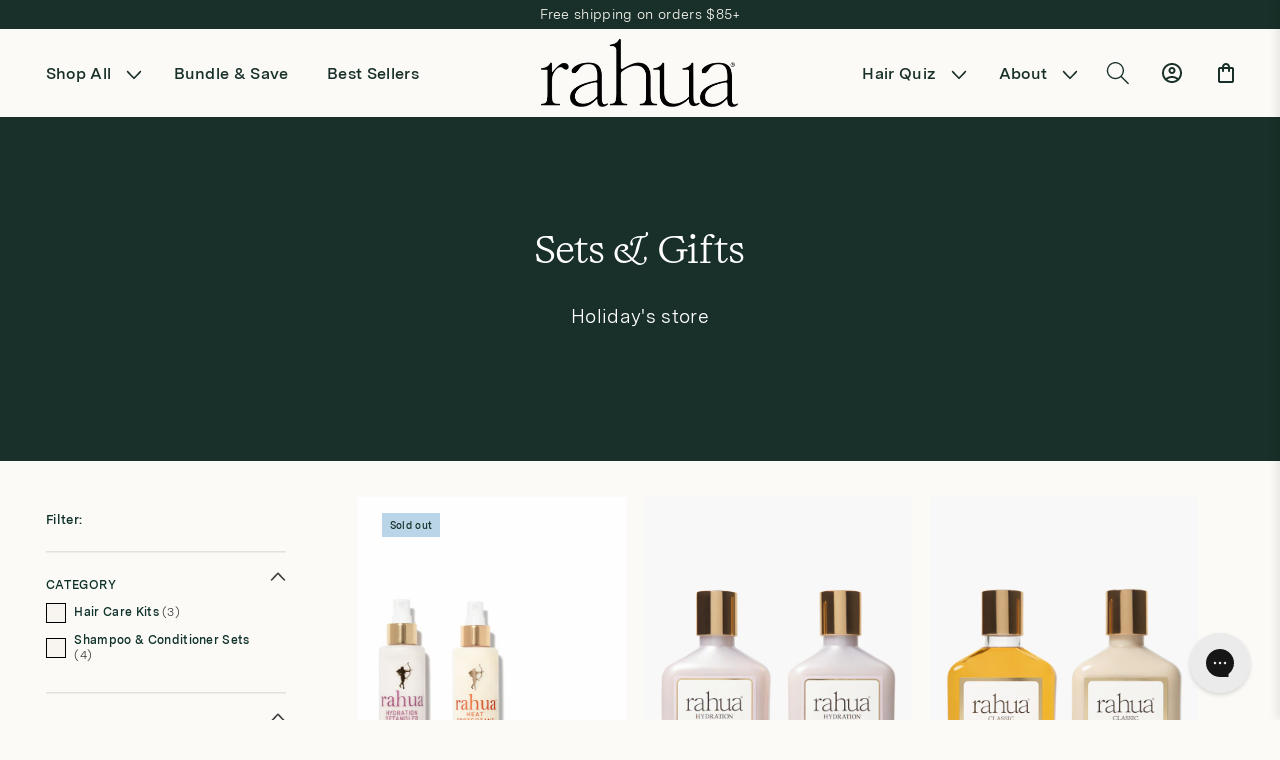

--- FILE ---
content_type: text/html; charset=utf-8
request_url: https://rahua.eu/collections/sets-and-gifts
body_size: 45259
content:
<!doctype html>
<html class="js" lang="en">
  <head>
    <meta charset="utf-8">
    <meta http-equiv="X-UA-Compatible" content="IE=edge">
    <meta name="viewport" content="width=device-width,initial-scale=1">
    <meta name="theme-color" content="">
    <link rel="canonical" href="https://rahua.eu/collections/sets-and-gifts">

    
    <script src="//rahua.eu/cdn/shop/t/16/assets/geo-ip.js?v=2402538843987501801760982150"></script>
    
<link rel="icon" type="image/png" href="//rahua.eu/cdn/shop/files/Rahua-Favicon-Cream.png?crop=center&height=32&v=1743620910&width=32"><link rel="preconnect" href="https://fonts.shopifycdn.com" crossorigin><title>
      Rahua - Amazon Beauty Holiday&#39;s store
 &ndash; Rahua.eu</title>

    
      <meta name="description" content="Holiday&#39;s store">
    

    

<meta property="og:site_name" content="Rahua.eu">
<meta property="og:url" content="https://rahua.eu/collections/sets-and-gifts">
<meta property="og:title" content="Rahua - Amazon Beauty Holiday&#39;s store">
<meta property="og:type" content="website">
<meta property="og:description" content="Holiday&#39;s store"><meta property="og:image" content="http://rahua.eu/cdn/shop/files/IMG_0340_55a77759-68e8-49ba-a712-c257b3e52e82.jpg?v=1620955807">
  <meta property="og:image:secure_url" content="https://rahua.eu/cdn/shop/files/IMG_0340_55a77759-68e8-49ba-a712-c257b3e52e82.jpg?v=1620955807">
  <meta property="og:image:width" content="4032">
  <meta property="og:image:height" content="3024"><meta name="twitter:card" content="summary_large_image">
<meta name="twitter:title" content="Rahua - Amazon Beauty Holiday&#39;s store">
<meta name="twitter:description" content="Holiday&#39;s store">


    <script src="//rahua.eu/cdn/shop/t/16/assets/constants.js?v=132983761750457495441743606849" defer="defer"></script>
    <script src="//rahua.eu/cdn/shop/t/16/assets/pubsub.js?v=158357773527763999511743606850" defer="defer"></script>
    <script src="//rahua.eu/cdn/shop/t/16/assets/global.js?v=141610810061238506011760645588" defer="defer"></script>
    <script src="//rahua.eu/cdn/shop/t/16/assets/details-disclosure.js?v=153504320163461002491743606852" defer="defer"></script>
    <script src="//rahua.eu/cdn/shop/t/16/assets/details-modal.js?v=25581673532751508451743606853" defer="defer"></script>
    <script src="//rahua.eu/cdn/shop/t/16/assets/search-form.js?v=133129549252120666541743606851" defer="defer"></script><script src="//rahua.eu/cdn/shop/t/16/assets/animations.js?v=88693664871331136111743606855" defer="defer"></script><script>window.performance && window.performance.mark && window.performance.mark('shopify.content_for_header.start');</script><meta id="shopify-digital-wallet" name="shopify-digital-wallet" content="/25007489123/digital_wallets/dialog">
<meta name="shopify-checkout-api-token" content="59aa95facca425aea82a787bea4e7ace">
<meta id="in-context-paypal-metadata" data-shop-id="25007489123" data-venmo-supported="false" data-environment="production" data-locale="en_US" data-paypal-v4="true" data-currency="EUR">
<link rel="alternate" type="application/atom+xml" title="Feed" href="/collections/sets-and-gifts.atom" />
<link rel="alternate" hreflang="x-default" href="https://rahua.eu/collections/sets-and-gifts">
<link rel="alternate" hreflang="en-NL" href="https://rahua.eu/collections/sets-and-gifts">
<link rel="alternate" hreflang="de-NL" href="https://rahua.eu/de/collections/sets-and-gifts">
<link rel="alternate" hreflang="es-NL" href="https://rahua.eu/es/collections/sets-and-gifts">
<link rel="alternate" hreflang="fr-NL" href="https://rahua.eu/fr/collections/sets-and-gifts">
<link rel="alternate" hreflang="it-NL" href="https://rahua.eu/it/collections/sets-and-gifts">
<link rel="alternate" type="application/json+oembed" href="https://rahua.eu/collections/sets-and-gifts.oembed">
<script async="async" src="/checkouts/internal/preloads.js?locale=en-NL"></script>
<link rel="preconnect" href="https://shop.app" crossorigin="anonymous">
<script async="async" src="https://shop.app/checkouts/internal/preloads.js?locale=en-NL&shop_id=25007489123" crossorigin="anonymous"></script>
<script id="apple-pay-shop-capabilities" type="application/json">{"shopId":25007489123,"countryCode":"NL","currencyCode":"EUR","merchantCapabilities":["supports3DS"],"merchantId":"gid:\/\/shopify\/Shop\/25007489123","merchantName":"Rahua.eu","requiredBillingContactFields":["postalAddress","email","phone"],"requiredShippingContactFields":["postalAddress","email","phone"],"shippingType":"shipping","supportedNetworks":["visa","maestro","masterCard","amex"],"total":{"type":"pending","label":"Rahua.eu","amount":"1.00"},"shopifyPaymentsEnabled":true,"supportsSubscriptions":true}</script>
<script id="shopify-features" type="application/json">{"accessToken":"59aa95facca425aea82a787bea4e7ace","betas":["rich-media-storefront-analytics"],"domain":"rahua.eu","predictiveSearch":true,"shopId":25007489123,"locale":"en"}</script>
<script>var Shopify = Shopify || {};
Shopify.shop = "eu-rahua.myshopify.com";
Shopify.locale = "en";
Shopify.currency = {"active":"EUR","rate":"1.0"};
Shopify.country = "NL";
Shopify.theme = {"name":"rahua\/main-eu","id":178447450493,"schema_name":"Dawn","schema_version":"15.1.0","theme_store_id":null,"role":"main"};
Shopify.theme.handle = "null";
Shopify.theme.style = {"id":null,"handle":null};
Shopify.cdnHost = "rahua.eu/cdn";
Shopify.routes = Shopify.routes || {};
Shopify.routes.root = "/";</script>
<script type="module">!function(o){(o.Shopify=o.Shopify||{}).modules=!0}(window);</script>
<script>!function(o){function n(){var o=[];function n(){o.push(Array.prototype.slice.apply(arguments))}return n.q=o,n}var t=o.Shopify=o.Shopify||{};t.loadFeatures=n(),t.autoloadFeatures=n()}(window);</script>
<script>
  window.ShopifyPay = window.ShopifyPay || {};
  window.ShopifyPay.apiHost = "shop.app\/pay";
  window.ShopifyPay.redirectState = null;
</script>
<script id="shop-js-analytics" type="application/json">{"pageType":"collection"}</script>
<script defer="defer" async type="module" src="//rahua.eu/cdn/shopifycloud/shop-js/modules/v2/client.init-shop-cart-sync_BdyHc3Nr.en.esm.js"></script>
<script defer="defer" async type="module" src="//rahua.eu/cdn/shopifycloud/shop-js/modules/v2/chunk.common_Daul8nwZ.esm.js"></script>
<script type="module">
  await import("//rahua.eu/cdn/shopifycloud/shop-js/modules/v2/client.init-shop-cart-sync_BdyHc3Nr.en.esm.js");
await import("//rahua.eu/cdn/shopifycloud/shop-js/modules/v2/chunk.common_Daul8nwZ.esm.js");

  window.Shopify.SignInWithShop?.initShopCartSync?.({"fedCMEnabled":true,"windoidEnabled":true});

</script>
<script>
  window.Shopify = window.Shopify || {};
  if (!window.Shopify.featureAssets) window.Shopify.featureAssets = {};
  window.Shopify.featureAssets['shop-js'] = {"shop-cart-sync":["modules/v2/client.shop-cart-sync_QYOiDySF.en.esm.js","modules/v2/chunk.common_Daul8nwZ.esm.js"],"init-fed-cm":["modules/v2/client.init-fed-cm_DchLp9rc.en.esm.js","modules/v2/chunk.common_Daul8nwZ.esm.js"],"shop-button":["modules/v2/client.shop-button_OV7bAJc5.en.esm.js","modules/v2/chunk.common_Daul8nwZ.esm.js"],"init-windoid":["modules/v2/client.init-windoid_DwxFKQ8e.en.esm.js","modules/v2/chunk.common_Daul8nwZ.esm.js"],"shop-cash-offers":["modules/v2/client.shop-cash-offers_DWtL6Bq3.en.esm.js","modules/v2/chunk.common_Daul8nwZ.esm.js","modules/v2/chunk.modal_CQq8HTM6.esm.js"],"shop-toast-manager":["modules/v2/client.shop-toast-manager_CX9r1SjA.en.esm.js","modules/v2/chunk.common_Daul8nwZ.esm.js"],"init-shop-email-lookup-coordinator":["modules/v2/client.init-shop-email-lookup-coordinator_UhKnw74l.en.esm.js","modules/v2/chunk.common_Daul8nwZ.esm.js"],"pay-button":["modules/v2/client.pay-button_DzxNnLDY.en.esm.js","modules/v2/chunk.common_Daul8nwZ.esm.js"],"avatar":["modules/v2/client.avatar_BTnouDA3.en.esm.js"],"init-shop-cart-sync":["modules/v2/client.init-shop-cart-sync_BdyHc3Nr.en.esm.js","modules/v2/chunk.common_Daul8nwZ.esm.js"],"shop-login-button":["modules/v2/client.shop-login-button_D8B466_1.en.esm.js","modules/v2/chunk.common_Daul8nwZ.esm.js","modules/v2/chunk.modal_CQq8HTM6.esm.js"],"init-customer-accounts-sign-up":["modules/v2/client.init-customer-accounts-sign-up_C8fpPm4i.en.esm.js","modules/v2/client.shop-login-button_D8B466_1.en.esm.js","modules/v2/chunk.common_Daul8nwZ.esm.js","modules/v2/chunk.modal_CQq8HTM6.esm.js"],"init-shop-for-new-customer-accounts":["modules/v2/client.init-shop-for-new-customer-accounts_CVTO0Ztu.en.esm.js","modules/v2/client.shop-login-button_D8B466_1.en.esm.js","modules/v2/chunk.common_Daul8nwZ.esm.js","modules/v2/chunk.modal_CQq8HTM6.esm.js"],"init-customer-accounts":["modules/v2/client.init-customer-accounts_dRgKMfrE.en.esm.js","modules/v2/client.shop-login-button_D8B466_1.en.esm.js","modules/v2/chunk.common_Daul8nwZ.esm.js","modules/v2/chunk.modal_CQq8HTM6.esm.js"],"shop-follow-button":["modules/v2/client.shop-follow-button_CkZpjEct.en.esm.js","modules/v2/chunk.common_Daul8nwZ.esm.js","modules/v2/chunk.modal_CQq8HTM6.esm.js"],"lead-capture":["modules/v2/client.lead-capture_BntHBhfp.en.esm.js","modules/v2/chunk.common_Daul8nwZ.esm.js","modules/v2/chunk.modal_CQq8HTM6.esm.js"],"checkout-modal":["modules/v2/client.checkout-modal_CfxcYbTm.en.esm.js","modules/v2/chunk.common_Daul8nwZ.esm.js","modules/v2/chunk.modal_CQq8HTM6.esm.js"],"shop-login":["modules/v2/client.shop-login_Da4GZ2H6.en.esm.js","modules/v2/chunk.common_Daul8nwZ.esm.js","modules/v2/chunk.modal_CQq8HTM6.esm.js"],"payment-terms":["modules/v2/client.payment-terms_MV4M3zvL.en.esm.js","modules/v2/chunk.common_Daul8nwZ.esm.js","modules/v2/chunk.modal_CQq8HTM6.esm.js"]};
</script>
<script>(function() {
  var isLoaded = false;
  function asyncLoad() {
    if (isLoaded) return;
    isLoaded = true;
    var urls = ["https:\/\/script.crazyegg.com\/pages\/scripts\/0061\/8411.js?shop=eu-rahua.myshopify.com","https:\/\/widgets.automizely.com\/loyalty\/v1\/main.js?connection_id=7880e7fb09e144c281f4663aa598bc2c\u0026mapped_org_id=081ba048a4cfd4e612db9a90a6de8ae4_v1\u0026shop=eu-rahua.myshopify.com","https:\/\/static.rechargecdn.com\/assets\/js\/widget.min.js?shop=eu-rahua.myshopify.com","https:\/\/dr4qe3ddw9y32.cloudfront.net\/awin-shopify-integration-code.js?aid=29021\u0026s2s=true\u0026v=shopifyApp_3.0.5\u0026ts=1684784693618\u0026shop=eu-rahua.myshopify.com","https:\/\/config.gorgias.chat\/bundle-loader\/01GYCC0KZ7ABVSECQSDYQ0VJME?source=shopify1click\u0026shop=eu-rahua.myshopify.com","https:\/\/pc-quiz.s3.us-east-2.amazonaws.com\/current\/quiz-loader.min.js?shop=eu-rahua.myshopify.com","https:\/\/cdn.9gtb.com\/loader.js?g_cvt_id=5a1d5ff6-e1fa-4c63-bff7-fef785230da1\u0026shop=eu-rahua.myshopify.com"];
    for (var i = 0; i < urls.length; i++) {
      var s = document.createElement('script');
      s.type = 'text/javascript';
      s.async = true;
      s.src = urls[i];
      var x = document.getElementsByTagName('script')[0];
      x.parentNode.insertBefore(s, x);
    }
  };
  if(window.attachEvent) {
    window.attachEvent('onload', asyncLoad);
  } else {
    window.addEventListener('load', asyncLoad, false);
  }
})();</script>
<script id="__st">var __st={"a":25007489123,"offset":-18000,"reqid":"831cdcf0-28af-4c02-9c0c-cceb186d80e3-1768986923","pageurl":"rahua.eu\/collections\/sets-and-gifts","u":"f6d20ea41922","p":"collection","rtyp":"collection","rid":130845999203};</script>
<script>window.ShopifyPaypalV4VisibilityTracking = true;</script>
<script id="captcha-bootstrap">!function(){'use strict';const t='contact',e='account',n='new_comment',o=[[t,t],['blogs',n],['comments',n],[t,'customer']],c=[[e,'customer_login'],[e,'guest_login'],[e,'recover_customer_password'],[e,'create_customer']],r=t=>t.map((([t,e])=>`form[action*='/${t}']:not([data-nocaptcha='true']) input[name='form_type'][value='${e}']`)).join(','),a=t=>()=>t?[...document.querySelectorAll(t)].map((t=>t.form)):[];function s(){const t=[...o],e=r(t);return a(e)}const i='password',u='form_key',d=['recaptcha-v3-token','g-recaptcha-response','h-captcha-response',i],f=()=>{try{return window.sessionStorage}catch{return}},m='__shopify_v',_=t=>t.elements[u];function p(t,e,n=!1){try{const o=window.sessionStorage,c=JSON.parse(o.getItem(e)),{data:r}=function(t){const{data:e,action:n}=t;return t[m]||n?{data:e,action:n}:{data:t,action:n}}(c);for(const[e,n]of Object.entries(r))t.elements[e]&&(t.elements[e].value=n);n&&o.removeItem(e)}catch(o){console.error('form repopulation failed',{error:o})}}const l='form_type',E='cptcha';function T(t){t.dataset[E]=!0}const w=window,h=w.document,L='Shopify',v='ce_forms',y='captcha';let A=!1;((t,e)=>{const n=(g='f06e6c50-85a8-45c8-87d0-21a2b65856fe',I='https://cdn.shopify.com/shopifycloud/storefront-forms-hcaptcha/ce_storefront_forms_captcha_hcaptcha.v1.5.2.iife.js',D={infoText:'Protected by hCaptcha',privacyText:'Privacy',termsText:'Terms'},(t,e,n)=>{const o=w[L][v],c=o.bindForm;if(c)return c(t,g,e,D).then(n);var r;o.q.push([[t,g,e,D],n]),r=I,A||(h.body.append(Object.assign(h.createElement('script'),{id:'captcha-provider',async:!0,src:r})),A=!0)});var g,I,D;w[L]=w[L]||{},w[L][v]=w[L][v]||{},w[L][v].q=[],w[L][y]=w[L][y]||{},w[L][y].protect=function(t,e){n(t,void 0,e),T(t)},Object.freeze(w[L][y]),function(t,e,n,w,h,L){const[v,y,A,g]=function(t,e,n){const i=e?o:[],u=t?c:[],d=[...i,...u],f=r(d),m=r(i),_=r(d.filter((([t,e])=>n.includes(e))));return[a(f),a(m),a(_),s()]}(w,h,L),I=t=>{const e=t.target;return e instanceof HTMLFormElement?e:e&&e.form},D=t=>v().includes(t);t.addEventListener('submit',(t=>{const e=I(t);if(!e)return;const n=D(e)&&!e.dataset.hcaptchaBound&&!e.dataset.recaptchaBound,o=_(e),c=g().includes(e)&&(!o||!o.value);(n||c)&&t.preventDefault(),c&&!n&&(function(t){try{if(!f())return;!function(t){const e=f();if(!e)return;const n=_(t);if(!n)return;const o=n.value;o&&e.removeItem(o)}(t);const e=Array.from(Array(32),(()=>Math.random().toString(36)[2])).join('');!function(t,e){_(t)||t.append(Object.assign(document.createElement('input'),{type:'hidden',name:u})),t.elements[u].value=e}(t,e),function(t,e){const n=f();if(!n)return;const o=[...t.querySelectorAll(`input[type='${i}']`)].map((({name:t})=>t)),c=[...d,...o],r={};for(const[a,s]of new FormData(t).entries())c.includes(a)||(r[a]=s);n.setItem(e,JSON.stringify({[m]:1,action:t.action,data:r}))}(t,e)}catch(e){console.error('failed to persist form',e)}}(e),e.submit())}));const S=(t,e)=>{t&&!t.dataset[E]&&(n(t,e.some((e=>e===t))),T(t))};for(const o of['focusin','change'])t.addEventListener(o,(t=>{const e=I(t);D(e)&&S(e,y())}));const B=e.get('form_key'),M=e.get(l),P=B&&M;t.addEventListener('DOMContentLoaded',(()=>{const t=y();if(P)for(const e of t)e.elements[l].value===M&&p(e,B);[...new Set([...A(),...v().filter((t=>'true'===t.dataset.shopifyCaptcha))])].forEach((e=>S(e,t)))}))}(h,new URLSearchParams(w.location.search),n,t,e,['guest_login'])})(!1,!0)}();</script>
<script integrity="sha256-4kQ18oKyAcykRKYeNunJcIwy7WH5gtpwJnB7kiuLZ1E=" data-source-attribution="shopify.loadfeatures" defer="defer" src="//rahua.eu/cdn/shopifycloud/storefront/assets/storefront/load_feature-a0a9edcb.js" crossorigin="anonymous"></script>
<script crossorigin="anonymous" defer="defer" src="//rahua.eu/cdn/shopifycloud/storefront/assets/shopify_pay/storefront-65b4c6d7.js?v=20250812"></script>
<script data-source-attribution="shopify.dynamic_checkout.dynamic.init">var Shopify=Shopify||{};Shopify.PaymentButton=Shopify.PaymentButton||{isStorefrontPortableWallets:!0,init:function(){window.Shopify.PaymentButton.init=function(){};var t=document.createElement("script");t.src="https://rahua.eu/cdn/shopifycloud/portable-wallets/latest/portable-wallets.en.js",t.type="module",document.head.appendChild(t)}};
</script>
<script data-source-attribution="shopify.dynamic_checkout.buyer_consent">
  function portableWalletsHideBuyerConsent(e){var t=document.getElementById("shopify-buyer-consent"),n=document.getElementById("shopify-subscription-policy-button");t&&n&&(t.classList.add("hidden"),t.setAttribute("aria-hidden","true"),n.removeEventListener("click",e))}function portableWalletsShowBuyerConsent(e){var t=document.getElementById("shopify-buyer-consent"),n=document.getElementById("shopify-subscription-policy-button");t&&n&&(t.classList.remove("hidden"),t.removeAttribute("aria-hidden"),n.addEventListener("click",e))}window.Shopify?.PaymentButton&&(window.Shopify.PaymentButton.hideBuyerConsent=portableWalletsHideBuyerConsent,window.Shopify.PaymentButton.showBuyerConsent=portableWalletsShowBuyerConsent);
</script>
<script data-source-attribution="shopify.dynamic_checkout.cart.bootstrap">document.addEventListener("DOMContentLoaded",(function(){function t(){return document.querySelector("shopify-accelerated-checkout-cart, shopify-accelerated-checkout")}if(t())Shopify.PaymentButton.init();else{new MutationObserver((function(e,n){t()&&(Shopify.PaymentButton.init(),n.disconnect())})).observe(document.body,{childList:!0,subtree:!0})}}));
</script>
<script id='scb4127' type='text/javascript' async='' src='https://rahua.eu/cdn/shopifycloud/privacy-banner/storefront-banner.js'></script><link id="shopify-accelerated-checkout-styles" rel="stylesheet" media="screen" href="https://rahua.eu/cdn/shopifycloud/portable-wallets/latest/accelerated-checkout-backwards-compat.css" crossorigin="anonymous">
<style id="shopify-accelerated-checkout-cart">
        #shopify-buyer-consent {
  margin-top: 1em;
  display: inline-block;
  width: 100%;
}

#shopify-buyer-consent.hidden {
  display: none;
}

#shopify-subscription-policy-button {
  background: none;
  border: none;
  padding: 0;
  text-decoration: underline;
  font-size: inherit;
  cursor: pointer;
}

#shopify-subscription-policy-button::before {
  box-shadow: none;
}

      </style>
<script id="sections-script" data-sections="header" defer="defer" src="//rahua.eu/cdn/shop/t/16/compiled_assets/scripts.js?v=36724"></script>
<script>window.performance && window.performance.mark && window.performance.mark('shopify.content_for_header.end');</script>

    <style>
  @font-face {
    font-family: 'Kalice';
    src: url('//rahua.eu/cdn/shop/t/16/assets/Kalice-Regular.woff2?v=182065615670752772211743606854') format('woff2'),
         url('//rahua.eu/cdn/shop/t/16/assets/Kalice-Regular.woff?v=177595368747138899691743606853') format('woff');
    font-weight: 400;
    font-style: normal;
    font-display: swap;
  }

  @font-face {
    font-family: 'Kalice';
    src: url('//rahua.eu/cdn/shop/t/16/assets/Kalice-Bold.woff2?v=127485045435175807231743606856') format('woff2'),
         url('//rahua.eu/cdn/shop/t/16/assets/Kalice-Bold.woff?v=82956885758924142131743606855') format('woff');
    font-weight: 700;
    font-style: normal;
    font-display: swap;
  }

  @font-face {
    font-family: 'Kalice';
    src: url('//rahua.eu/cdn/shop/t/16/assets/Kalice-BoldItalic.woff2?v=179615476321186550131743606848') format('woff2'),
         url('//rahua.eu/cdn/shop/t/16/assets/Kalice-BoldItalic.woff?v=179564289833351162051743606847') format('woff');
    font-weight: 700;
    font-style: italic;
    font-display: swap;
  }

  @font-face {
    font-family: 'Kalice';
    src: url('//rahua.eu/cdn/shop/t/16/assets/Kalice-Italic.woff2?v=93094907732019953031743606849') format('woff2'),
         url('//rahua.eu/cdn/shop/t/16/assets/Kalice-Italic.woff?v=53719134039867916361743606848') format('woff');
    font-weight: 400;
    font-style: italic;
    font-display: swap;
  }

  @font-face {
    font-family: 'Kalice';
    src: url('//rahua.eu/cdn/shop/t/16/assets/Kalice-Medium.woff2?v=36724') format('woff2'),
         url('//rahua.eu/cdn/shop/t/16/assets/Kalice-Medium.woff?v=108738666027485703731743606850') format('woff');
    font-weight: 500;
    font-style: normal;
    font-display: swap;
  }

  @font-face {
    font-family: 'Kalice';
    src: url('//rahua.eu/cdn/shop/t/16/assets/Kalice-MediumItalic.woff2?v=172879997818584606431743606852') format('woff2'),
         url('//rahua.eu/cdn/shop/t/16/assets/Kalice-MediumItalic.woff?v=21898948929992218491743606851') format('woff');
    font-weight: 500;
    font-style: italic;
    font-display: swap;
  }

  @font-face {
    font-family: 'MessinaSans';
    src: url('https://cdn.shopify.com/s/files/1/0067/5266/5673/files/MessinaSansWeb-SemiBold.woff2?v=1741980243') format('woff2'),
         url('https://cdn.shopify.com/s/files/1/0067/5266/5673/files/MessinaSansWeb-SemiBold.woff?v=1741980243') format('woff');
    font-weight: 600;
    font-style: normal;
    font-display: swap;
  }

  @font-face {
    font-family: 'MessinaSans';
    src: url('https://cdn.shopify.com/s/files/1/0067/5266/5673/files/MessinaSansWeb-Book.woff2?v=1741980195') format('woff2'),
         url('https://cdn.shopify.com/s/files/1/0067/5266/5673/files/MessinaSansWeb-Book.woff?v=1741980194') format('woff');
    font-weight: 400;
    font-style: normal;
    font-display: swap;
  }

  @font-face {
    font-family: 'Historical';
    src: url('https://cdn.shopify.com/s/files/1/0067/5266/5673/files/Historical-FellTypeItalic_Web.woff2?v=1741978096') format('woff2'),
         url('https://cdn.shopify.com/s/files/1/0067/5266/5673/files/Historical-FellTypeItalic_Web.woff?v=1741978096') format('woff');
    font-weight: 400;
    font-style: italic;
    font-display: swap;
  }

  @font-face {
    font-family: 'Historical';
    src: url('https://cdn.shopify.com/s/files/1/0067/5266/5673/files/Historical-FellTypeRoman_Web.woff2?v=1741978096') format('woff2'),
         url('https://cdn.shopify.com/s/files/1/0067/5266/5673/files/Historical-FellTypeRoman_Web.woff?v=1741978097') format('woff');
    font-weight: 400;
    font-style: normal;
    font-display: swap;
  } 
</style>


    <style data-shopify>
      @font-face {
  font-family: Assistant;
  font-weight: 400;
  font-style: normal;
  font-display: swap;
  src: url("//rahua.eu/cdn/fonts/assistant/assistant_n4.9120912a469cad1cc292572851508ca49d12e768.woff2") format("woff2"),
       url("//rahua.eu/cdn/fonts/assistant/assistant_n4.6e9875ce64e0fefcd3f4446b7ec9036b3ddd2985.woff") format("woff");
}

      @font-face {
  font-family: Assistant;
  font-weight: 700;
  font-style: normal;
  font-display: swap;
  src: url("//rahua.eu/cdn/fonts/assistant/assistant_n7.bf44452348ec8b8efa3aa3068825305886b1c83c.woff2") format("woff2"),
       url("//rahua.eu/cdn/fonts/assistant/assistant_n7.0c887fee83f6b3bda822f1150b912c72da0f7b64.woff") format("woff");
}

      
      
      @font-face {
  font-family: Assistant;
  font-weight: 400;
  font-style: normal;
  font-display: swap;
  src: url("//rahua.eu/cdn/fonts/assistant/assistant_n4.9120912a469cad1cc292572851508ca49d12e768.woff2") format("woff2"),
       url("//rahua.eu/cdn/fonts/assistant/assistant_n4.6e9875ce64e0fefcd3f4446b7ec9036b3ddd2985.woff") format("woff");
}


      
        :root,
        .color-scheme-1 {
          --color-background: 255,255,255;
        
          --gradient-background: #ffffff;
        

        

        --color-foreground: 0, 0, 0;
        --color-background-contrast: 191,191,191;
        --color-shadow: 18,18,18;
        --color-button: 18,18,18;
        --color-button-text: 255,255,255;
        --color-secondary-button: 255,255,255;
        --color-secondary-button-text: 18,18,18;
        --color-link: 18,18,18;
        --color-badge-foreground: 255,255,255;
        --color-badge-background: 255,255,255;
        --color-badge-border: 255,255,255;
        --payment-terms-background-color: rgb(255 255 255);
      }
      
        
        .color-scheme-2 {
          --color-background: 16,48,43;
        
          --gradient-background: #10302b;
        

        

        --color-foreground: 0, 0, 0;
        --color-background-contrast: 22,67,60;
        --color-shadow: 18,18,18;
        --color-button: 18,18,18;
        --color-button-text: 243,243,243;
        --color-secondary-button: 16,48,43;
        --color-secondary-button-text: 18,18,18;
        --color-link: 18,18,18;
        --color-badge-foreground: 255,255,255;
        --color-badge-background: 16,48,43;
        --color-badge-border: 255,255,255;
        --payment-terms-background-color: rgb(16 48 43);
      }
      
        
        .color-scheme-3 {
          --color-background: 36,40,51;
        
          --gradient-background: #242833;
        

        

        --color-foreground: 0, 0, 0;
        --color-background-contrast: 47,52,66;
        --color-shadow: 18,18,18;
        --color-button: 255,255,255;
        --color-button-text: 0,0,0;
        --color-secondary-button: 36,40,51;
        --color-secondary-button-text: 255,255,255;
        --color-link: 255,255,255;
        --color-badge-foreground: 255,255,255;
        --color-badge-background: 36,40,51;
        --color-badge-border: 255,255,255;
        --payment-terms-background-color: rgb(36 40 51);
      }
      
        
        .color-scheme-4 {
          --color-background: 16,48,43;
        
          --gradient-background: #10302b;
        

        

        --color-foreground: 0, 0, 0;
        --color-background-contrast: 22,67,60;
        --color-shadow: 16,48,43;
        --color-button: 16,48,43;
        --color-button-text: 18,18,18;
        --color-secondary-button: 16,48,43;
        --color-secondary-button-text: 16,48,43;
        --color-link: 16,48,43;
        --color-badge-foreground: 16,48,43;
        --color-badge-background: 16,48,43;
        --color-badge-border: 16,48,43;
        --payment-terms-background-color: rgb(16 48 43);
      }
      
        
        .color-scheme-5 {
          --color-background: 51,79,180;
        
          --gradient-background: #334fb4;
        

        

        --color-foreground: 0, 0, 0;
        --color-background-contrast: 23,35,81;
        --color-shadow: 18,18,18;
        --color-button: 255,255,255;
        --color-button-text: 51,79,180;
        --color-secondary-button: 51,79,180;
        --color-secondary-button-text: 255,255,255;
        --color-link: 255,255,255;
        --color-badge-foreground: 255,255,255;
        --color-badge-background: 51,79,180;
        --color-badge-border: 255,255,255;
        --payment-terms-background-color: rgb(51 79 180);
      }
      

      body, .color-scheme-1, .color-scheme-2, .color-scheme-3, .color-scheme-4, .color-scheme-5 {
        color: rgba(var(--color-foreground), 0.75);
        background-color: rgb(var(--color-background));
      }

      :root {
        --font-body-family: 'MessinaSans', sans-serif;
        --font-body-style: normal;
        --font-body-weight: 400;
        --font-body-weight-bold: 700;

        --font-heading-family: 'Historical', serif;
        --font-heading-style: 'italic';
        --font-heading-weight: 400;

        --font-body-scale: 1.0;
        --font-heading-scale: 1.0;

        --media-padding: px;
        --media-border-opacity: 0.05;
        --media-border-width: 1px;
        --media-radius: 0px;
        --media-shadow-opacity: 0.0;
        --media-shadow-horizontal-offset: 0px;
        --media-shadow-vertical-offset: 4px;
        --media-shadow-blur-radius: 5px;
        --media-shadow-visible: 0;
        /*  settings.page_width | divided_by: 10 }}rem */
        --page-width: 1440px ;
        --page-width-margin: 0rem;

        --product-card-image-padding: 0.0rem;
        --product-card-corner-radius: 0.0rem;
        --product-card-text-alignment: left;
        --product-card-border-width: 0.0rem;
        --product-card-border-opacity: 0.1;
        --product-card-shadow-opacity: 0.0;
        --product-card-shadow-visible: 0;
        --product-card-shadow-horizontal-offset: 0.0rem;
        --product-card-shadow-vertical-offset: 0.4rem;
        --product-card-shadow-blur-radius: 0.5rem;

        --collection-card-image-padding: 0.0rem;
        --collection-card-corner-radius: 0.0rem;
        --collection-card-text-alignment: left;
        --collection-card-border-width: 0.0rem;
        --collection-card-border-opacity: 0.1;
        --collection-card-shadow-opacity: 0.0;
        --collection-card-shadow-visible: 0;
        --collection-card-shadow-horizontal-offset: 0.0rem;
        --collection-card-shadow-vertical-offset: 0.4rem;
        --collection-card-shadow-blur-radius: 0.5rem;

        --blog-card-image-padding: 0.0rem;
        --blog-card-corner-radius: 0.0rem;
        --blog-card-text-alignment: left;
        --blog-card-border-width: 0.0rem;
        --blog-card-border-opacity: 0.1;
        --blog-card-shadow-opacity: 0.0;
        --blog-card-shadow-visible: 0;
        --blog-card-shadow-horizontal-offset: 0.0rem;
        --blog-card-shadow-vertical-offset: 0.4rem;
        --blog-card-shadow-blur-radius: 0.5rem;

        --badge-corner-radius: 4.0rem;

        --popup-border-width: 1px;
        --popup-border-opacity: 0.1;
        --popup-corner-radius: 0px;
        --popup-shadow-opacity: 0.05;
        --popup-shadow-horizontal-offset: 0px;
        --popup-shadow-vertical-offset: 4px;
        --popup-shadow-blur-radius: 5px;

        --drawer-border-width: 1px;
        --drawer-border-opacity: 0.1;
        --drawer-shadow-opacity: 0.0;
        --drawer-shadow-horizontal-offset: 0px;
        --drawer-shadow-vertical-offset: 4px;
        --drawer-shadow-blur-radius: 5px;

        --spacing-sections-desktop: 0px;
        --spacing-sections-mobile: 0px;

        --grid-desktop-vertical-spacing: 26px;
        --grid-desktop-horizontal-spacing: 18px;
        --grid-mobile-vertical-spacing: 15px;
        --grid-mobile-horizontal-spacing: 7px;

        --text-boxes-border-opacity: 0.1;
        --text-boxes-border-width: 0px;
        --text-boxes-radius: 0px;
        --text-boxes-shadow-opacity: 0.0;
        --text-boxes-shadow-visible: 0;
        --text-boxes-shadow-horizontal-offset: 0px;
        --text-boxes-shadow-vertical-offset: 4px;
        --text-boxes-shadow-blur-radius: 5px;

        --buttons-radius: 0px;
        --buttons-radius-outset: 0px;
        --buttons-border-width: 1px;
        --buttons-border-opacity: 1.0;
        --buttons-shadow-opacity: 0.0;
        --buttons-shadow-visible: 0;
        --buttons-shadow-horizontal-offset: 0px;
        --buttons-shadow-vertical-offset: 4px;
        --buttons-shadow-blur-radius: 5px;
        --buttons-border-offset: 0px;

        --inputs-radius: 0px;
        --inputs-border-width: 1px;
        --inputs-border-opacity: 0.55;
        --inputs-shadow-opacity: 0.0;
        --inputs-shadow-horizontal-offset: 0px;
        --inputs-margin-offset: 0px;
        --inputs-shadow-vertical-offset: 4px;
        --inputs-shadow-blur-radius: 5px;
        --inputs-radius-outset: 0px;

        --variant-pills-radius: 40px;
        --variant-pills-border-width: 1px;
        --variant-pills-border-opacity: 0.55;
        --variant-pills-shadow-opacity: 0.0;
        --variant-pills-shadow-horizontal-offset: 0px;
        --variant-pills-shadow-vertical-offset: 4px;
        --variant-pills-shadow-blur-radius: 5px;

        --rh-primary-color: #6E1332;
        --rh-primary-font: 'Historical';
        --rh-font-base: 1rem;
        --rh-text-base: 1rem;
        --rh-text-large: 4rem;
        --rh-font-small: 0.75rem;
        --rh-text-small: 0.75rem;
        --rh-lineheight-base: 120%;
      }

      *,
      *::before,
      *::after {
        box-sizing: inherit;
      }

      html {
        box-sizing: border-box;
        font-size: 16px; /*calc(var(--font-body-scale) * 72.5%)*/;
        height: 100%;
      }

      body {
        display: grid;
        grid-template-rows: auto auto 1fr auto;
        grid-template-columns: 100%;
        min-height: 100%;
        margin: 0;
        font-size: 1rem;
        letter-spacing: 0.06rem;
        line-height: calc(1 + 0.8 / var(--font-body-scale));
        font-family: var(--font-body-family);
        font-style: var(--font-body-style);
        font-weight: var(--font-body-weight);
      }

      @media screen and (min-width: 750px) {
        body {
          font-size: 1rem;
        }
      }
    </style>
   
    <link href="//rahua.eu/cdn/shop/t/16/assets/base.css?v=1929430080461703341762570589" rel="stylesheet" type="text/css" media="all" />
    <link rel="stylesheet" href="//rahua.eu/cdn/shop/t/16/assets/component-cart-items.css?v=123238115697927560811743606847" media="print" onload="this.media='all'">
    
    <link href="//rahua.eu/cdn/shop/t/16/assets/tailwind.css?v=42097035409736373121768341868" rel="stylesheet" type="text/css" media="all" />
    <link href="//rahua.eu/cdn/shop/t/16/assets/splide.min.css?v=96280272462562602901743606853" rel="stylesheet" type="text/css" media="all" />
    <link href="//rahua.eu/cdn/shop/t/16/assets/custom.css?v=67127866514587052341762570590" rel="stylesheet" type="text/css" media="all" />
<link href="//rahua.eu/cdn/shop/t/16/assets/sidecart.css?v=180205178081415781801761685632" rel="stylesheet" type="text/css" media="all" />

      <link rel="preload" as="font" href="//rahua.eu/cdn/fonts/assistant/assistant_n4.9120912a469cad1cc292572851508ca49d12e768.woff2" type="font/woff2" crossorigin>
      

      <link rel="preload" as="font" href="//rahua.eu/cdn/fonts/assistant/assistant_n4.9120912a469cad1cc292572851508ca49d12e768.woff2" type="font/woff2" crossorigin>
      
<link href="//rahua.eu/cdn/shop/t/16/assets/component-localization-form.css?v=170315343355214948141743606848" rel="stylesheet" type="text/css" media="all" />
      <script src="//rahua.eu/cdn/shop/t/16/assets/localization-form.js?v=144176611646395275351743606853" defer="defer"></script><link
        rel="stylesheet"
        href="//rahua.eu/cdn/shop/t/16/assets/component-predictive-search.css?v=114304504203770601621743606847"
        media="print"
        onload="this.media='all'"
      ><script>
      if (Shopify.designMode) {
        document.documentElement.classList.add('shopify-design-mode');
      }
    </script>
  <!-- BEGIN app block: shopify://apps/okendo/blocks/theme-settings/bb689e69-ea70-4661-8fb7-ad24a2e23c29 --><!-- BEGIN app snippet: header-metafields -->










    <style data-oke-reviews-version="0.81.8" type="text/css" data-href="https://d3hw6dc1ow8pp2.cloudfront.net/reviews-widget-plus/css/okendo-reviews-styles.9d163ae1.css"></style><style data-oke-reviews-version="0.81.8" type="text/css" data-href="https://d3hw6dc1ow8pp2.cloudfront.net/reviews-widget-plus/css/modules/okendo-star-rating.4cb378a8.css"></style><style data-oke-reviews-version="0.81.8" type="text/css" data-href="https://d3hw6dc1ow8pp2.cloudfront.net/reviews-widget-plus/css/modules/okendo-reviews-summary.a0c9d7d6.css"></style><style type="text/css">.okeReviews[data-oke-container],div.okeReviews{font-size:14px;font-size:var(--oke-text-regular);font-weight:400;font-family:var(--oke-text-fontFamily);line-height:1.6}.okeReviews[data-oke-container] *,.okeReviews[data-oke-container] :after,.okeReviews[data-oke-container] :before,div.okeReviews *,div.okeReviews :after,div.okeReviews :before{box-sizing:border-box}.okeReviews[data-oke-container] h1,.okeReviews[data-oke-container] h2,.okeReviews[data-oke-container] h3,.okeReviews[data-oke-container] h4,.okeReviews[data-oke-container] h5,.okeReviews[data-oke-container] h6,div.okeReviews h1,div.okeReviews h2,div.okeReviews h3,div.okeReviews h4,div.okeReviews h5,div.okeReviews h6{font-size:1em;font-weight:400;line-height:1.4;margin:0}.okeReviews[data-oke-container] ul,div.okeReviews ul{padding:0;margin:0}.okeReviews[data-oke-container] li,div.okeReviews li{list-style-type:none;padding:0}.okeReviews[data-oke-container] p,div.okeReviews p{line-height:1.8;margin:0 0 4px}.okeReviews[data-oke-container] p:last-child,div.okeReviews p:last-child{margin-bottom:0}.okeReviews[data-oke-container] a,div.okeReviews a{text-decoration:none;color:inherit}.okeReviews[data-oke-container] button,div.okeReviews button{border-radius:0;border:0;box-shadow:none;margin:0;width:auto;min-width:auto;padding:0;background-color:transparent;min-height:auto}.okeReviews[data-oke-container] button,.okeReviews[data-oke-container] input,.okeReviews[data-oke-container] select,.okeReviews[data-oke-container] textarea,div.okeReviews button,div.okeReviews input,div.okeReviews select,div.okeReviews textarea{font-family:inherit;font-size:1em}.okeReviews[data-oke-container] label,.okeReviews[data-oke-container] select,div.okeReviews label,div.okeReviews select{display:inline}.okeReviews[data-oke-container] select,div.okeReviews select{width:auto}.okeReviews[data-oke-container] article,.okeReviews[data-oke-container] aside,div.okeReviews article,div.okeReviews aside{margin:0}.okeReviews[data-oke-container] table,div.okeReviews table{background:transparent;border:0;border-collapse:collapse;border-spacing:0;font-family:inherit;font-size:1em;table-layout:auto}.okeReviews[data-oke-container] table td,.okeReviews[data-oke-container] table th,.okeReviews[data-oke-container] table tr,div.okeReviews table td,div.okeReviews table th,div.okeReviews table tr{border:0;font-family:inherit;font-size:1em}.okeReviews[data-oke-container] table td,.okeReviews[data-oke-container] table th,div.okeReviews table td,div.okeReviews table th{background:transparent;font-weight:400;letter-spacing:normal;padding:0;text-align:left;text-transform:none;vertical-align:middle}.okeReviews[data-oke-container] table tr:hover td,.okeReviews[data-oke-container] table tr:hover th,div.okeReviews table tr:hover td,div.okeReviews table tr:hover th{background:transparent}.okeReviews[data-oke-container] fieldset,div.okeReviews fieldset{border:0;padding:0;margin:0;min-width:0}.okeReviews[data-oke-container] img,.okeReviews[data-oke-container] svg,div.okeReviews img,div.okeReviews svg{max-width:none}.okeReviews[data-oke-container] div:empty,div.okeReviews div:empty{display:block}.okeReviews[data-oke-container] .oke-icon:before,div.okeReviews .oke-icon:before{font-family:oke-widget-icons!important;font-style:normal;font-weight:400;font-variant:normal;text-transform:none;line-height:1;-webkit-font-smoothing:antialiased;-moz-osx-font-smoothing:grayscale;color:inherit}.okeReviews[data-oke-container] .oke-icon--select-arrow:before,div.okeReviews .oke-icon--select-arrow:before{content:""}.okeReviews[data-oke-container] .oke-icon--loading:before,div.okeReviews .oke-icon--loading:before{content:""}.okeReviews[data-oke-container] .oke-icon--pencil:before,div.okeReviews .oke-icon--pencil:before{content:""}.okeReviews[data-oke-container] .oke-icon--filter:before,div.okeReviews .oke-icon--filter:before{content:""}.okeReviews[data-oke-container] .oke-icon--play:before,div.okeReviews .oke-icon--play:before{content:""}.okeReviews[data-oke-container] .oke-icon--tick-circle:before,div.okeReviews .oke-icon--tick-circle:before{content:""}.okeReviews[data-oke-container] .oke-icon--chevron-left:before,div.okeReviews .oke-icon--chevron-left:before{content:""}.okeReviews[data-oke-container] .oke-icon--chevron-right:before,div.okeReviews .oke-icon--chevron-right:before{content:""}.okeReviews[data-oke-container] .oke-icon--thumbs-down:before,div.okeReviews .oke-icon--thumbs-down:before{content:""}.okeReviews[data-oke-container] .oke-icon--thumbs-up:before,div.okeReviews .oke-icon--thumbs-up:before{content:""}.okeReviews[data-oke-container] .oke-icon--close:before,div.okeReviews .oke-icon--close:before{content:""}.okeReviews[data-oke-container] .oke-icon--chevron-up:before,div.okeReviews .oke-icon--chevron-up:before{content:""}.okeReviews[data-oke-container] .oke-icon--chevron-down:before,div.okeReviews .oke-icon--chevron-down:before{content:""}.okeReviews[data-oke-container] .oke-icon--star:before,div.okeReviews .oke-icon--star:before{content:""}.okeReviews[data-oke-container] .oke-icon--magnifying-glass:before,div.okeReviews .oke-icon--magnifying-glass:before{content:""}@font-face{font-family:oke-widget-icons;src:url(https://d3hw6dc1ow8pp2.cloudfront.net/reviews-widget-plus/fonts/oke-widget-icons.ttf) format("truetype"),url(https://d3hw6dc1ow8pp2.cloudfront.net/reviews-widget-plus/fonts/oke-widget-icons.woff) format("woff"),url(https://d3hw6dc1ow8pp2.cloudfront.net/reviews-widget-plus/img/oke-widget-icons.bc0d6b0a.svg) format("svg");font-weight:400;font-style:normal;font-display:block}.okeReviews[data-oke-container] .oke-button,div.okeReviews .oke-button{display:inline-block;border-style:solid;border-color:var(--oke-button-borderColor);border-width:var(--oke-button-borderWidth);background-color:var(--oke-button-backgroundColor);line-height:1;padding:12px 24px;margin:0;border-radius:var(--oke-button-borderRadius);color:var(--oke-button-textColor);text-align:center;position:relative;font-weight:var(--oke-button-fontWeight);font-size:var(--oke-button-fontSize);font-family:var(--oke-button-fontFamily);outline:0}.okeReviews[data-oke-container] .oke-button-text,.okeReviews[data-oke-container] .oke-button .oke-icon,div.okeReviews .oke-button-text,div.okeReviews .oke-button .oke-icon{line-height:1}.okeReviews[data-oke-container] .oke-button.oke-is-loading,div.okeReviews .oke-button.oke-is-loading{position:relative}.okeReviews[data-oke-container] .oke-button.oke-is-loading:before,div.okeReviews .oke-button.oke-is-loading:before{font-family:oke-widget-icons!important;font-style:normal;font-weight:400;font-variant:normal;text-transform:none;line-height:1;-webkit-font-smoothing:antialiased;-moz-osx-font-smoothing:grayscale;content:"";color:undefined;font-size:12px;display:inline-block;animation:oke-spin 1s linear infinite;position:absolute;width:12px;height:12px;top:0;left:0;bottom:0;right:0;margin:auto}.okeReviews[data-oke-container] .oke-button.oke-is-loading>*,div.okeReviews .oke-button.oke-is-loading>*{opacity:0}.okeReviews[data-oke-container] .oke-button.oke-is-active,div.okeReviews .oke-button.oke-is-active{background-color:var(--oke-button-backgroundColorActive);color:var(--oke-button-textColorActive);border-color:var(--oke-button-borderColorActive)}.okeReviews[data-oke-container] .oke-button:not(.oke-is-loading),div.okeReviews .oke-button:not(.oke-is-loading){cursor:pointer}.okeReviews[data-oke-container] .oke-button:not(.oke-is-loading):not(.oke-is-active):hover,div.okeReviews .oke-button:not(.oke-is-loading):not(.oke-is-active):hover{background-color:var(--oke-button-backgroundColorHover);color:var(--oke-button-textColorHover);border-color:var(--oke-button-borderColorHover);box-shadow:0 0 0 2px var(--oke-button-backgroundColorHover)}.okeReviews[data-oke-container] .oke-button:not(.oke-is-loading):not(.oke-is-active):active,.okeReviews[data-oke-container] .oke-button:not(.oke-is-loading):not(.oke-is-active):hover:active,div.okeReviews .oke-button:not(.oke-is-loading):not(.oke-is-active):active,div.okeReviews .oke-button:not(.oke-is-loading):not(.oke-is-active):hover:active{background-color:var(--oke-button-backgroundColorActive);color:var(--oke-button-textColorActive);border-color:var(--oke-button-borderColorActive)}.okeReviews[data-oke-container] .oke-title,div.okeReviews .oke-title{font-weight:var(--oke-title-fontWeight);font-size:var(--oke-title-fontSize);font-family:var(--oke-title-fontFamily)}.okeReviews[data-oke-container] .oke-bodyText,div.okeReviews .oke-bodyText{font-weight:var(--oke-bodyText-fontWeight);font-size:var(--oke-bodyText-fontSize);font-family:var(--oke-bodyText-fontFamily)}.okeReviews[data-oke-container] .oke-linkButton,div.okeReviews .oke-linkButton{cursor:pointer;font-weight:700;pointer-events:auto;text-decoration:underline}.okeReviews[data-oke-container] .oke-linkButton:hover,div.okeReviews .oke-linkButton:hover{text-decoration:none}.okeReviews[data-oke-container] .oke-readMore,div.okeReviews .oke-readMore{cursor:pointer;color:inherit;text-decoration:underline}.okeReviews[data-oke-container] .oke-select,div.okeReviews .oke-select{cursor:pointer;background-repeat:no-repeat;background-position-x:100%;background-position-y:50%;border:none;padding:0 24px 0 12px;-moz-appearance:none;appearance:none;color:inherit;-webkit-appearance:none;background-color:transparent;background-image:url("data:image/svg+xml;charset=utf-8,%3Csvg fill='currentColor' xmlns='http://www.w3.org/2000/svg' viewBox='0 0 24 24'%3E%3Cpath d='M7 10l5 5 5-5z'/%3E%3Cpath d='M0 0h24v24H0z' fill='none'/%3E%3C/svg%3E");outline-offset:4px}.okeReviews[data-oke-container] .oke-select:disabled,div.okeReviews .oke-select:disabled{background-color:transparent;background-image:url("data:image/svg+xml;charset=utf-8,%3Csvg fill='%239a9db1' xmlns='http://www.w3.org/2000/svg' viewBox='0 0 24 24'%3E%3Cpath d='M7 10l5 5 5-5z'/%3E%3Cpath d='M0 0h24v24H0z' fill='none'/%3E%3C/svg%3E")}.okeReviews[data-oke-container] .oke-loader,div.okeReviews .oke-loader{position:relative}.okeReviews[data-oke-container] .oke-loader:before,div.okeReviews .oke-loader:before{font-family:oke-widget-icons!important;font-style:normal;font-weight:400;font-variant:normal;text-transform:none;line-height:1;-webkit-font-smoothing:antialiased;-moz-osx-font-smoothing:grayscale;content:"";color:var(--oke-text-secondaryColor);font-size:12px;display:inline-block;animation:oke-spin 1s linear infinite;position:absolute;width:12px;height:12px;top:0;left:0;bottom:0;right:0;margin:auto}.okeReviews[data-oke-container] .oke-a11yText,div.okeReviews .oke-a11yText{border:0;clip:rect(0 0 0 0);height:1px;margin:-1px;overflow:hidden;padding:0;position:absolute;width:1px}.okeReviews[data-oke-container] .oke-hidden,div.okeReviews .oke-hidden{display:none}.okeReviews[data-oke-container] .oke-modal,div.okeReviews .oke-modal{bottom:0;left:0;overflow:auto;position:fixed;right:0;top:0;z-index:2147483647;max-height:100%;background-color:rgba(0,0,0,.5);padding:40px 0 32px}@media only screen and (min-width:1024px){.okeReviews[data-oke-container] .oke-modal,div.okeReviews .oke-modal{display:flex;align-items:center;padding:48px 0}}.okeReviews[data-oke-container] .oke-modal ::-moz-selection,div.okeReviews .oke-modal ::-moz-selection{background-color:rgba(39,45,69,.2)}.okeReviews[data-oke-container] .oke-modal ::selection,div.okeReviews .oke-modal ::selection{background-color:rgba(39,45,69,.2)}.okeReviews[data-oke-container] .oke-modal,.okeReviews[data-oke-container] .oke-modal p,div.okeReviews .oke-modal,div.okeReviews .oke-modal p{color:#272d45}.okeReviews[data-oke-container] .oke-modal-content,div.okeReviews .oke-modal-content{background-color:#fff;margin:auto;position:relative;will-change:transform,opacity;width:calc(100% - 64px)}@media only screen and (min-width:1024px){.okeReviews[data-oke-container] .oke-modal-content,div.okeReviews .oke-modal-content{max-width:1000px}}.okeReviews[data-oke-container] .oke-modal-close,div.okeReviews .oke-modal-close{cursor:pointer;position:absolute;width:32px;height:32px;top:-32px;padding:4px;right:-4px;line-height:1}.okeReviews[data-oke-container] .oke-modal-close:before,div.okeReviews .oke-modal-close:before{font-family:oke-widget-icons!important;font-style:normal;font-weight:400;font-variant:normal;text-transform:none;line-height:1;-webkit-font-smoothing:antialiased;-moz-osx-font-smoothing:grayscale;content:"";color:#fff;font-size:24px;display:inline-block;width:24px;height:24px}.okeReviews[data-oke-container] .oke-modal-overlay,div.okeReviews .oke-modal-overlay{background-color:rgba(43,46,56,.9)}@media only screen and (min-width:1024px){.okeReviews[data-oke-container] .oke-modal--large .oke-modal-content,div.okeReviews .oke-modal--large .oke-modal-content{max-width:1200px}}.okeReviews[data-oke-container] .oke-modal .oke-helpful,.okeReviews[data-oke-container] .oke-modal .oke-helpful-vote-button,.okeReviews[data-oke-container] .oke-modal .oke-reviewContent-date,div.okeReviews .oke-modal .oke-helpful,div.okeReviews .oke-modal .oke-helpful-vote-button,div.okeReviews .oke-modal .oke-reviewContent-date{color:#676986}.oke-modal .okeReviews[data-oke-container].oke-w,.oke-modal div.okeReviews.oke-w{color:#272d45}.okeReviews[data-oke-container] .oke-tag,div.okeReviews .oke-tag{align-items:center;color:#272d45;display:flex;font-size:var(--oke-text-small);font-weight:600;text-align:left;position:relative;z-index:2;background-color:#f4f4f6;padding:4px 6px;border:none;border-radius:4px;gap:6px;line-height:1}.okeReviews[data-oke-container] .oke-tag svg,div.okeReviews .oke-tag svg{fill:currentColor;height:1rem}.okeReviews[data-oke-container] .hooper,div.okeReviews .hooper{height:auto}.okeReviews--left{text-align:left}.okeReviews--right{text-align:right}.okeReviews--center{text-align:center}.okeReviews :not([tabindex="-1"]):focus-visible{outline:5px auto highlight;outline:5px auto -webkit-focus-ring-color}.is-oke-modalOpen{overflow:hidden!important}img.oke-is-error{background-color:var(--oke-shadingColor);background-size:cover;background-position:50% 50%;box-shadow:inset 0 0 0 1px var(--oke-border-color)}@keyframes oke-spin{0%{transform:rotate(0deg)}to{transform:rotate(1turn)}}@keyframes oke-fade-in{0%{opacity:0}to{opacity:1}}
.oke-stars{line-height:1;position:relative;display:inline-block}.oke-stars-background svg{overflow:visible}.oke-stars-foreground{overflow:hidden;position:absolute;top:0;left:0}.oke-sr{display:inline-block;padding-top:var(--oke-starRating-spaceAbove);padding-bottom:var(--oke-starRating-spaceBelow)}.oke-sr .oke-is-clickable{cursor:pointer}.oke-sr--hidden{display:none}.oke-sr-count,.oke-sr-rating,.oke-sr-stars{display:inline-block;vertical-align:middle}.oke-sr-stars{line-height:1;margin-right:8px}.oke-sr-rating{display:none}.oke-sr-count--brackets:before{content:"("}.oke-sr-count--brackets:after{content:")"}
.oke-rs{display:block}.oke-rs .oke-reviewsSummary.oke-is-preRender .oke-reviewsSummary-summary{-webkit-mask:linear-gradient(180deg,#000 0,#000 40%,transparent 95%,transparent 0) 100% 50%/100% 100% repeat-x;mask:linear-gradient(180deg,#000 0,#000 40%,transparent 95%,transparent 0) 100% 50%/100% 100% repeat-x;max-height:150px}.okeReviews[data-oke-container] .oke-reviewsSummary .oke-tooltip,div.okeReviews .oke-reviewsSummary .oke-tooltip{display:inline-block;font-weight:400}.okeReviews[data-oke-container] .oke-reviewsSummary .oke-tooltip-trigger,div.okeReviews .oke-reviewsSummary .oke-tooltip-trigger{height:15px;width:15px;overflow:hidden;transform:translateY(-10%)}.okeReviews[data-oke-container] .oke-reviewsSummary-heading,div.okeReviews .oke-reviewsSummary-heading{align-items:center;-moz-column-gap:4px;column-gap:4px;display:inline-flex;font-weight:700;margin-bottom:8px}.okeReviews[data-oke-container] .oke-reviewsSummary-heading-skeleton,div.okeReviews .oke-reviewsSummary-heading-skeleton{height:calc(var(--oke-button-fontSize) + 4px);width:150px}.okeReviews[data-oke-container] .oke-reviewsSummary-icon,div.okeReviews .oke-reviewsSummary-icon{fill:currentColor;font-size:14px}.okeReviews[data-oke-container] .oke-reviewsSummary-icon svg,div.okeReviews .oke-reviewsSummary-icon svg{vertical-align:baseline}.okeReviews[data-oke-container] .oke-reviewsSummary-summary.oke-is-truncated,div.okeReviews .oke-reviewsSummary-summary.oke-is-truncated{display:-webkit-box;-webkit-box-orient:vertical;overflow:hidden;text-overflow:ellipsis}</style>

    <script type="application/json" id="oke-reviews-settings">{"subscriberId":"fc412124-93a5-45f7-9303-10154b75a7aa","analyticsSettings":{"isWidgetOnScreenTrackingEnabled":true,"provider":"gtag"},"localeAndVariant":{"code":"en"},"widgetSettings":{"global":{"dateSettings":{"format":{"type":"relative"}},"hideOkendoBranding":true,"reviewTranslationsMode":"off","showIncentiveIndicator":false,"searchEnginePaginationEnabled":false,"stars":{"backgroundColor":"#E5E5E5","foregroundColor":"#54752B","interspace":2,"shape":{"type":"default"},"showBorder":false},"font":{"fontType":"inherit-from-page"}},"homepageCarousel":{"slidesPerPage":{"large":3,"medium":2},"totalSlides":12,"scrollBehaviour":"slide","style":{"showDates":true,"border":{"color":"#E5E5EB","width":{"value":1,"unit":"px"}},"headingFont":{"hasCustomFontSettings":false},"bodyFont":{"hasCustomFontSettings":false},"arrows":{"color":"#676986","size":{"value":24,"unit":"px"},"enabled":true},"avatar":{"backgroundColor":"#E5E5EB","placeholderTextColor":"#2C3E50","size":{"value":48,"unit":"px"},"enabled":true},"media":{"size":{"value":80,"unit":"px"},"imageGap":{"value":4,"unit":"px"},"enabled":true},"stars":{"height":{"value":18,"unit":"px"}},"productImageSize":{"value":48,"unit":"px"},"layout":{"name":"default","reviewDetailsPosition":"below","showProductName":false,"showAttributeBars":false,"showProductVariantName":false,"showProductDetails":"only-when-grouped"},"highlightColor":"#0E7A82","spaceAbove":{"value":20,"unit":"px"},"text":{"primaryColor":"#2C3E50","fontSizeRegular":{"value":14,"unit":"px"},"fontSizeSmall":{"value":12,"unit":"px"},"secondaryColor":"#676986"},"spaceBelow":{"value":20,"unit":"px"}},"defaultSort":"rating desc","autoPlay":false,"truncation":{"bodyMaxLines":4,"enabled":true,"truncateAll":false}},"mediaCarousel":{"minimumImages":1,"linkText":"Read More","autoPlay":false,"slideSize":"medium","arrowPosition":"outside"},"mediaGrid":{"gridStyleDesktop":{"layout":"default-desktop"},"gridStyleMobile":{"layout":"default-mobile"},"showMoreArrow":{"arrowColor":"#676986","enabled":true,"backgroundColor":"#f4f4f6"},"linkText":"Read More","infiniteScroll":false,"gapSize":{"value":10,"unit":"px"}},"questions":{"initialPageSize":6,"loadMorePageSize":6},"reviewsBadge":{"layout":"large","colorScheme":"dark"},"reviewsTab":{"enabled":false},"reviewsWidget":{"tabs":{"reviews":true,"questions":true},"header":{"columnDistribution":"space-between","verticalAlignment":"top","blocks":[{"columnWidth":"one-third","modules":[{"name":"rating-average","layout":"one-line"},{"name":"rating-breakdown","backgroundColor":"#A6A6A6","shadingColor":"#183029","stretchMode":"contain"}],"textAlignment":"left"},{"columnWidth":"one-third","modules":[{"name":"recommended"},{"name":"media-carousel","imageGap":{"value":4,"unit":"px"},"imageHeight":{"value":100,"unit":"px"}}],"textAlignment":"left"}]},"style":{"showDates":true,"border":{"color":"#183029","width":{"value":1,"unit":"px"}},"bodyFont":{"hasCustomFontSettings":false},"headingFont":{"fontSize":{"value":1.25,"unit":"em"},"fontType":"use-global","fontWeight":700,"hasCustomFontSettings":true},"filters":{"backgroundColorActive":"#183029","backgroundColor":"#FFFFFF","borderColor":"#183029","borderRadius":{"value":30,"unit":"px"},"borderColorActive":"#651C32","textColorActive":"#FFFFFF","textColor":"#000000","searchHighlightColor":"#9fcacd"},"avatar":{"backgroundColor":"#F8F4EF","placeholderTextColor":"#183029","size":{"value":40,"unit":"px"},"enabled":true},"stars":{"height":{"value":10,"unit":"px"},"globalOverrideSettings":{"backgroundColor":"#A6A6A6","foregroundColor":"#183029","interspace":2,"showBorder":false}},"shadingColor":"#F8F4EF","productImageSize":{"value":20,"unit":"px"},"button":{"backgroundColorActive":"#F8F4EF","borderColorHover":"#183029","backgroundColor":"#183029","borderColor":"#183029","backgroundColorHover":"#F8F4EF","textColorHover":"#183029","borderRadius":{"value":0,"unit":"px"},"borderWidth":{"value":1,"unit":"px"},"borderColorActive":"#183029","textColorActive":"#183029","textColor":"#FFFFFF","font":{"fontSize":{"value":10,"unit":"px"},"fontType":"use-global","fontWeight":700,"hasCustomFontSettings":true}},"highlightColor":"#183029","spaceAbove":{"value":5,"unit":"px"},"text":{"primaryColor":"#000000","fontSizeRegular":{"value":12,"unit":"px"},"fontSizeLarge":{"value":1.25,"unit":"em"},"fontSizeSmall":{"value":10,"unit":"px"},"secondaryColor":"#651C32"},"spaceBelow":{"value":5,"unit":"px"},"attributeBar":{"style":"default","backgroundColor":"#F8EFF4","shadingColor":"#A6A6A6","markerColor":"#183029"}},"showWhenEmpty":true,"reviews":{"list":{"layout":{"name":"minimal","showAttributeBars":false,"columnAmount":4,"showProductDetails":"never"},"loyalty":{"maxInitialAchievements":3},"initialPageSize":12,"replyTruncation":{"enabled":false},"media":{"layout":"thumbnail","size":{"value":100,"unit":"px"},"imageGap":{"value":4,"unit":"px"}},"truncation":{"truncateAll":false,"enabled":false},"loadMorePageSize":12},"controls":{"filterMode":"closed","freeTextSearchEnabled":false,"writeReviewButtonEnabled":true,"defaultSort":"rating desc"}}},"starRatings":{"showWhenEmpty":false,"clickBehavior":"scroll-to-widget","style":{"text":{"content":"review-count","style":"number-and-text","brackets":false},"spaceAbove":{"value":0,"unit":"px"},"singleStar":false,"spaceBelow":{"value":0,"unit":"px"},"height":{"value":18,"unit":"px"}}}},"features":{"attributeFiltersEnabled":true,"recorderPlusEnabled":true,"recorderQandaPlusEnabled":true}}</script>
            <style id="oke-css-vars">:root{--oke-widget-spaceAbove:5px;--oke-widget-spaceBelow:5px;--oke-starRating-spaceAbove:0;--oke-starRating-spaceBelow:0;--oke-button-backgroundColor:#183029;--oke-button-backgroundColorHover:#f8f4ef;--oke-button-backgroundColorActive:#f8f4ef;--oke-button-textColor:#fff;--oke-button-textColorHover:#183029;--oke-button-textColorActive:#183029;--oke-button-borderColor:#183029;--oke-button-borderColorHover:#183029;--oke-button-borderColorActive:#183029;--oke-button-borderRadius:0;--oke-button-borderWidth:1px;--oke-button-fontWeight:700;--oke-button-fontSize:10px;--oke-button-fontFamily:inherit;--oke-border-color:#183029;--oke-border-width:1px;--oke-text-primaryColor:#000;--oke-text-secondaryColor:#651c32;--oke-text-small:10px;--oke-text-regular:12px;--oke-text-large:1.25em;--oke-text-fontFamily:inherit;--oke-avatar-size:40px;--oke-avatar-backgroundColor:#f8f4ef;--oke-avatar-placeholderTextColor:#183029;--oke-highlightColor:#183029;--oke-shadingColor:#f8f4ef;--oke-productImageSize:20px;--oke-attributeBar-shadingColor:#a6a6a6;--oke-attributeBar-borderColor:undefined;--oke-attributeBar-backgroundColor:#f8eff4;--oke-attributeBar-markerColor:#183029;--oke-filter-backgroundColor:#fff;--oke-filter-backgroundColorActive:#183029;--oke-filter-borderColor:#183029;--oke-filter-borderColorActive:#651c32;--oke-filter-textColor:#000;--oke-filter-textColorActive:#fff;--oke-filter-borderRadius:30px;--oke-filter-searchHighlightColor:#9fcacd;--oke-mediaGrid-chevronColor:#676986;--oke-stars-foregroundColor:#54752b;--oke-stars-backgroundColor:#e5e5e5;--oke-stars-borderWidth:0}.oke-w,.oke-modal{--oke-stars-foregroundColor:#183029;--oke-stars-backgroundColor:#a6a6a6;--oke-stars-borderWidth:0}.oke-w,oke-modal{--oke-title-fontWeight:700;--oke-title-fontSize:1.25em;--oke-title-fontFamily:inherit;--oke-bodyText-fontWeight:400;--oke-bodyText-fontSize:var(--oke-text-regular,14px);--oke-bodyText-fontFamily:inherit}</style>
            <style id="oke-reviews-custom-css">.okeReviews.oke-sr{display:block}.product__info-container [data-oke-star-rating]{text-align:center}div.oke-modal .okeReviews[data-oke-container].oke-w,div.okeReviews[data-oke-container] .oke-modal,div.okeReviews[data-oke-container] .oke-modal p,div.okeReviews[data-oke-container] .oke-modal .oke-helpful,div.okeReviews[data-oke-container] .oke-modal .oke-helpful-vote-button,div.okeReviews[data-oke-container] .oke-modal .oke-reviewContent-date{color:var(--oke-text-primaryColor)}div.okeReviews[data-oke-container] .oke-reviewContent-title,div.okeReviews .oke-reviewContent-title{font-weight:400;font-size:14px}.okeReviews[data-oke-container].oke-w .oke-button,div.okeReviews .oke-button{text-transform:uppercase;font-weight:400}.okeReviews[data-oke-container].oke-w .oke-button:not(.oke-is-loading):not(.oke-is-active):hover,div.okeReviews .oke-button:not(.oke-is-loading):not(.oke-is-active):hover{box-shadow:initial}.okeReviews.oke-w .oke-is-small .oke-w-reviews-writeReview{width:100%;padding-top:10px}.okeReviews.oke-w .oke-is-small .oke-button,.okeReviews.oke-w .oke-is-small .oke-qw-header-askQuestion{width:100%}div.okeReviews[data-oke-container] .oke-sortSelect-label{margin-right:0}div.okeReviews[data-oke-container] .oke-w-reviews-controls{flex-wrap:wrap}</style>
            <template id="oke-reviews-body-template"><svg id="oke-star-symbols" style="display:none!important" data-oke-id="oke-star-symbols"><symbol id="oke-star-empty" style="overflow:visible;"><path id="star-default--empty" fill="var(--oke-stars-backgroundColor)" stroke="var(--oke-stars-borderColor)" stroke-width="var(--oke-stars-borderWidth)" d="M3.34 13.86c-.48.3-.76.1-.63-.44l1.08-4.56L.26 5.82c-.42-.36-.32-.7.24-.74l4.63-.37L6.92.39c.2-.52.55-.52.76 0l1.8 4.32 4.62.37c.56.05.67.37.24.74l-3.53 3.04 1.08 4.56c.13.54-.14.74-.63.44L7.3 11.43l-3.96 2.43z"/></symbol><symbol id="oke-star-filled" style="overflow:visible;"><path id="star-default--filled" fill="var(--oke-stars-foregroundColor)" stroke="var(--oke-stars-borderColor)" stroke-width="var(--oke-stars-borderWidth)" d="M3.34 13.86c-.48.3-.76.1-.63-.44l1.08-4.56L.26 5.82c-.42-.36-.32-.7.24-.74l4.63-.37L6.92.39c.2-.52.55-.52.76 0l1.8 4.32 4.62.37c.56.05.67.37.24.74l-3.53 3.04 1.08 4.56c.13.54-.14.74-.63.44L7.3 11.43l-3.96 2.43z"/></symbol></svg></template><script>document.addEventListener('readystatechange',() =>{Array.from(document.getElementById('oke-reviews-body-template')?.content.children)?.forEach(function(child){if(!Array.from(document.body.querySelectorAll('[data-oke-id='.concat(child.getAttribute('data-oke-id'),']'))).length){document.body.prepend(child)}})},{once:true});</script>













<!-- END app snippet -->

<!-- BEGIN app snippet: widget-plus-initialisation-script -->




    <script async id="okendo-reviews-script" src="https://d3hw6dc1ow8pp2.cloudfront.net/reviews-widget-plus/js/okendo-reviews.js"></script>

<!-- END app snippet -->


<!-- END app block --><!-- BEGIN app block: shopify://apps/klaviyo-email-marketing-sms/blocks/klaviyo-onsite-embed/2632fe16-c075-4321-a88b-50b567f42507 -->












  <script async src="https://static.klaviyo.com/onsite/js/RGpTze/klaviyo.js?company_id=RGpTze"></script>
  <script>!function(){if(!window.klaviyo){window._klOnsite=window._klOnsite||[];try{window.klaviyo=new Proxy({},{get:function(n,i){return"push"===i?function(){var n;(n=window._klOnsite).push.apply(n,arguments)}:function(){for(var n=arguments.length,o=new Array(n),w=0;w<n;w++)o[w]=arguments[w];var t="function"==typeof o[o.length-1]?o.pop():void 0,e=new Promise((function(n){window._klOnsite.push([i].concat(o,[function(i){t&&t(i),n(i)}]))}));return e}}})}catch(n){window.klaviyo=window.klaviyo||[],window.klaviyo.push=function(){var n;(n=window._klOnsite).push.apply(n,arguments)}}}}();</script>

  




  <script>
    window.klaviyoReviewsProductDesignMode = false
  </script>







<!-- END app block --><!-- BEGIN app block: shopify://apps/crazy-egg/blocks/app-embed/7ea73823-6ad9-4252-a63e-088397d54aed -->


<!-- END app block --><link href="https://cdn.shopify.com/extensions/019bb769-c779-7819-9dce-96166b9874b4/rediem-143/assets/rediem-referral.css" rel="stylesheet" type="text/css" media="all">
<link href="https://monorail-edge.shopifysvc.com" rel="dns-prefetch">
<script>(function(){if ("sendBeacon" in navigator && "performance" in window) {try {var session_token_from_headers = performance.getEntriesByType('navigation')[0].serverTiming.find(x => x.name == '_s').description;} catch {var session_token_from_headers = undefined;}var session_cookie_matches = document.cookie.match(/_shopify_s=([^;]*)/);var session_token_from_cookie = session_cookie_matches && session_cookie_matches.length === 2 ? session_cookie_matches[1] : "";var session_token = session_token_from_headers || session_token_from_cookie || "";function handle_abandonment_event(e) {var entries = performance.getEntries().filter(function(entry) {return /monorail-edge.shopifysvc.com/.test(entry.name);});if (!window.abandonment_tracked && entries.length === 0) {window.abandonment_tracked = true;var currentMs = Date.now();var navigation_start = performance.timing.navigationStart;var payload = {shop_id: 25007489123,url: window.location.href,navigation_start,duration: currentMs - navigation_start,session_token,page_type: "collection"};window.navigator.sendBeacon("https://monorail-edge.shopifysvc.com/v1/produce", JSON.stringify({schema_id: "online_store_buyer_site_abandonment/1.1",payload: payload,metadata: {event_created_at_ms: currentMs,event_sent_at_ms: currentMs}}));}}window.addEventListener('pagehide', handle_abandonment_event);}}());</script>
<script id="web-pixels-manager-setup">(function e(e,d,r,n,o){if(void 0===o&&(o={}),!Boolean(null===(a=null===(i=window.Shopify)||void 0===i?void 0:i.analytics)||void 0===a?void 0:a.replayQueue)){var i,a;window.Shopify=window.Shopify||{};var t=window.Shopify;t.analytics=t.analytics||{};var s=t.analytics;s.replayQueue=[],s.publish=function(e,d,r){return s.replayQueue.push([e,d,r]),!0};try{self.performance.mark("wpm:start")}catch(e){}var l=function(){var e={modern:/Edge?\/(1{2}[4-9]|1[2-9]\d|[2-9]\d{2}|\d{4,})\.\d+(\.\d+|)|Firefox\/(1{2}[4-9]|1[2-9]\d|[2-9]\d{2}|\d{4,})\.\d+(\.\d+|)|Chrom(ium|e)\/(9{2}|\d{3,})\.\d+(\.\d+|)|(Maci|X1{2}).+ Version\/(15\.\d+|(1[6-9]|[2-9]\d|\d{3,})\.\d+)([,.]\d+|)( \(\w+\)|)( Mobile\/\w+|) Safari\/|Chrome.+OPR\/(9{2}|\d{3,})\.\d+\.\d+|(CPU[ +]OS|iPhone[ +]OS|CPU[ +]iPhone|CPU IPhone OS|CPU iPad OS)[ +]+(15[._]\d+|(1[6-9]|[2-9]\d|\d{3,})[._]\d+)([._]\d+|)|Android:?[ /-](13[3-9]|1[4-9]\d|[2-9]\d{2}|\d{4,})(\.\d+|)(\.\d+|)|Android.+Firefox\/(13[5-9]|1[4-9]\d|[2-9]\d{2}|\d{4,})\.\d+(\.\d+|)|Android.+Chrom(ium|e)\/(13[3-9]|1[4-9]\d|[2-9]\d{2}|\d{4,})\.\d+(\.\d+|)|SamsungBrowser\/([2-9]\d|\d{3,})\.\d+/,legacy:/Edge?\/(1[6-9]|[2-9]\d|\d{3,})\.\d+(\.\d+|)|Firefox\/(5[4-9]|[6-9]\d|\d{3,})\.\d+(\.\d+|)|Chrom(ium|e)\/(5[1-9]|[6-9]\d|\d{3,})\.\d+(\.\d+|)([\d.]+$|.*Safari\/(?![\d.]+ Edge\/[\d.]+$))|(Maci|X1{2}).+ Version\/(10\.\d+|(1[1-9]|[2-9]\d|\d{3,})\.\d+)([,.]\d+|)( \(\w+\)|)( Mobile\/\w+|) Safari\/|Chrome.+OPR\/(3[89]|[4-9]\d|\d{3,})\.\d+\.\d+|(CPU[ +]OS|iPhone[ +]OS|CPU[ +]iPhone|CPU IPhone OS|CPU iPad OS)[ +]+(10[._]\d+|(1[1-9]|[2-9]\d|\d{3,})[._]\d+)([._]\d+|)|Android:?[ /-](13[3-9]|1[4-9]\d|[2-9]\d{2}|\d{4,})(\.\d+|)(\.\d+|)|Mobile Safari.+OPR\/([89]\d|\d{3,})\.\d+\.\d+|Android.+Firefox\/(13[5-9]|1[4-9]\d|[2-9]\d{2}|\d{4,})\.\d+(\.\d+|)|Android.+Chrom(ium|e)\/(13[3-9]|1[4-9]\d|[2-9]\d{2}|\d{4,})\.\d+(\.\d+|)|Android.+(UC? ?Browser|UCWEB|U3)[ /]?(15\.([5-9]|\d{2,})|(1[6-9]|[2-9]\d|\d{3,})\.\d+)\.\d+|SamsungBrowser\/(5\.\d+|([6-9]|\d{2,})\.\d+)|Android.+MQ{2}Browser\/(14(\.(9|\d{2,})|)|(1[5-9]|[2-9]\d|\d{3,})(\.\d+|))(\.\d+|)|K[Aa][Ii]OS\/(3\.\d+|([4-9]|\d{2,})\.\d+)(\.\d+|)/},d=e.modern,r=e.legacy,n=navigator.userAgent;return n.match(d)?"modern":n.match(r)?"legacy":"unknown"}(),u="modern"===l?"modern":"legacy",c=(null!=n?n:{modern:"",legacy:""})[u],f=function(e){return[e.baseUrl,"/wpm","/b",e.hashVersion,"modern"===e.buildTarget?"m":"l",".js"].join("")}({baseUrl:d,hashVersion:r,buildTarget:u}),m=function(e){var d=e.version,r=e.bundleTarget,n=e.surface,o=e.pageUrl,i=e.monorailEndpoint;return{emit:function(e){var a=e.status,t=e.errorMsg,s=(new Date).getTime(),l=JSON.stringify({metadata:{event_sent_at_ms:s},events:[{schema_id:"web_pixels_manager_load/3.1",payload:{version:d,bundle_target:r,page_url:o,status:a,surface:n,error_msg:t},metadata:{event_created_at_ms:s}}]});if(!i)return console&&console.warn&&console.warn("[Web Pixels Manager] No Monorail endpoint provided, skipping logging."),!1;try{return self.navigator.sendBeacon.bind(self.navigator)(i,l)}catch(e){}var u=new XMLHttpRequest;try{return u.open("POST",i,!0),u.setRequestHeader("Content-Type","text/plain"),u.send(l),!0}catch(e){return console&&console.warn&&console.warn("[Web Pixels Manager] Got an unhandled error while logging to Monorail."),!1}}}}({version:r,bundleTarget:l,surface:e.surface,pageUrl:self.location.href,monorailEndpoint:e.monorailEndpoint});try{o.browserTarget=l,function(e){var d=e.src,r=e.async,n=void 0===r||r,o=e.onload,i=e.onerror,a=e.sri,t=e.scriptDataAttributes,s=void 0===t?{}:t,l=document.createElement("script"),u=document.querySelector("head"),c=document.querySelector("body");if(l.async=n,l.src=d,a&&(l.integrity=a,l.crossOrigin="anonymous"),s)for(var f in s)if(Object.prototype.hasOwnProperty.call(s,f))try{l.dataset[f]=s[f]}catch(e){}if(o&&l.addEventListener("load",o),i&&l.addEventListener("error",i),u)u.appendChild(l);else{if(!c)throw new Error("Did not find a head or body element to append the script");c.appendChild(l)}}({src:f,async:!0,onload:function(){if(!function(){var e,d;return Boolean(null===(d=null===(e=window.Shopify)||void 0===e?void 0:e.analytics)||void 0===d?void 0:d.initialized)}()){var d=window.webPixelsManager.init(e)||void 0;if(d){var r=window.Shopify.analytics;r.replayQueue.forEach((function(e){var r=e[0],n=e[1],o=e[2];d.publishCustomEvent(r,n,o)})),r.replayQueue=[],r.publish=d.publishCustomEvent,r.visitor=d.visitor,r.initialized=!0}}},onerror:function(){return m.emit({status:"failed",errorMsg:"".concat(f," has failed to load")})},sri:function(e){var d=/^sha384-[A-Za-z0-9+/=]+$/;return"string"==typeof e&&d.test(e)}(c)?c:"",scriptDataAttributes:o}),m.emit({status:"loading"})}catch(e){m.emit({status:"failed",errorMsg:(null==e?void 0:e.message)||"Unknown error"})}}})({shopId: 25007489123,storefrontBaseUrl: "https://rahua.eu",extensionsBaseUrl: "https://extensions.shopifycdn.com/cdn/shopifycloud/web-pixels-manager",monorailEndpoint: "https://monorail-edge.shopifysvc.com/unstable/produce_batch",surface: "storefront-renderer",enabledBetaFlags: ["2dca8a86"],webPixelsConfigList: [{"id":"2345304445","configuration":"{\"accountID\":\"RGpTze\",\"webPixelConfig\":\"eyJlbmFibGVBZGRlZFRvQ2FydEV2ZW50cyI6IHRydWV9\"}","eventPayloadVersion":"v1","runtimeContext":"STRICT","scriptVersion":"524f6c1ee37bacdca7657a665bdca589","type":"APP","apiClientId":123074,"privacyPurposes":["ANALYTICS","MARKETING"],"dataSharingAdjustments":{"protectedCustomerApprovalScopes":["read_customer_address","read_customer_email","read_customer_name","read_customer_personal_data","read_customer_phone"]}},{"id":"1702429053","configuration":"{\"hashed_organization_id\":\"081ba048a4cfd4e612db9a90a6de8ae4_v1\",\"app_key\":\"eu-rahua\",\"allow_collect_personal_data\":\"true\",\"connection_id\":\"7880e7fb09e144c281f4663aa598bc2c\"}","eventPayloadVersion":"v1","runtimeContext":"STRICT","scriptVersion":"8233cc3bf0000f3e23302205971396c1","type":"APP","apiClientId":5362669,"privacyPurposes":["ANALYTICS","MARKETING","SALE_OF_DATA"],"dataSharingAdjustments":{"protectedCustomerApprovalScopes":["read_customer_address","read_customer_email","read_customer_name","read_customer_personal_data","read_customer_phone"]}},{"id":"1607860605","configuration":"{\n        \"accountID\":\"eu-rahua.myshopify.com\",\n        \"environment\":\"production\",\n        \"apiURL\":\"https:\/\/api.quizkitapp.com\"\n        }","eventPayloadVersion":"v1","runtimeContext":"STRICT","scriptVersion":"c6e36ac09c8991fee798808120f0ef90","type":"APP","apiClientId":4291957,"privacyPurposes":["ANALYTICS","MARKETING","SALE_OF_DATA"],"dataSharingAdjustments":{"protectedCustomerApprovalScopes":["read_customer_email","read_customer_personal_data"]}},{"id":"1503330685","configuration":"{\"publicKey\":\"pub_53d1a349c3e3f7dae88d\",\"apiUrl\":\"https:\\\/\\\/tracking.refersion.com\"}","eventPayloadVersion":"v1","runtimeContext":"STRICT","scriptVersion":"0fb80394591dba97de0fece487c9c5e4","type":"APP","apiClientId":147004,"privacyPurposes":["ANALYTICS","SALE_OF_DATA"],"dataSharingAdjustments":{"protectedCustomerApprovalScopes":["read_customer_email","read_customer_name","read_customer_personal_data"]}},{"id":"1050050884","configuration":"{\"config\":\"{\\\"pixel_id\\\":\\\"G-XEQG908FYT\\\",\\\"target_country\\\":\\\"FR\\\",\\\"gtag_events\\\":[{\\\"type\\\":\\\"begin_checkout\\\",\\\"action_label\\\":\\\"G-XEQG908FYT\\\"},{\\\"type\\\":\\\"search\\\",\\\"action_label\\\":\\\"G-XEQG908FYT\\\"},{\\\"type\\\":\\\"view_item\\\",\\\"action_label\\\":[\\\"G-XEQG908FYT\\\",\\\"MC-6FCQPGEG89\\\"]},{\\\"type\\\":\\\"purchase\\\",\\\"action_label\\\":[\\\"G-XEQG908FYT\\\",\\\"MC-6FCQPGEG89\\\"]},{\\\"type\\\":\\\"page_view\\\",\\\"action_label\\\":[\\\"G-XEQG908FYT\\\",\\\"MC-6FCQPGEG89\\\"]},{\\\"type\\\":\\\"add_payment_info\\\",\\\"action_label\\\":\\\"G-XEQG908FYT\\\"},{\\\"type\\\":\\\"add_to_cart\\\",\\\"action_label\\\":\\\"G-XEQG908FYT\\\"}],\\\"enable_monitoring_mode\\\":false}\"}","eventPayloadVersion":"v1","runtimeContext":"OPEN","scriptVersion":"b2a88bafab3e21179ed38636efcd8a93","type":"APP","apiClientId":1780363,"privacyPurposes":[],"dataSharingAdjustments":{"protectedCustomerApprovalScopes":["read_customer_address","read_customer_email","read_customer_name","read_customer_personal_data","read_customer_phone"]}},{"id":"293568836","configuration":"{\"pixel_id\":\"1070307413103158\",\"pixel_type\":\"facebook_pixel\",\"metaapp_system_user_token\":\"-\"}","eventPayloadVersion":"v1","runtimeContext":"OPEN","scriptVersion":"ca16bc87fe92b6042fbaa3acc2fbdaa6","type":"APP","apiClientId":2329312,"privacyPurposes":["ANALYTICS","MARKETING","SALE_OF_DATA"],"dataSharingAdjustments":{"protectedCustomerApprovalScopes":["read_customer_address","read_customer_email","read_customer_name","read_customer_personal_data","read_customer_phone"]}},{"id":"34472260","configuration":"{\"advertiserId\":\"29021\",\"shopDomain\":\"eu-rahua.myshopify.com\",\"appVersion\":\"shopifyApp_3.0.5\"}","eventPayloadVersion":"v1","runtimeContext":"STRICT","scriptVersion":"1a9b197b9c069133fae8fa2fc7a957a6","type":"APP","apiClientId":2887701,"privacyPurposes":["ANALYTICS","MARKETING"],"dataSharingAdjustments":{"protectedCustomerApprovalScopes":["read_customer_personal_data"]}},{"id":"59343172","eventPayloadVersion":"1","runtimeContext":"LAX","scriptVersion":"4","type":"CUSTOM","privacyPurposes":["ANALYTICS","MARKETING","SALE_OF_DATA"],"name":"Google Ads - Purchase"},{"id":"shopify-app-pixel","configuration":"{}","eventPayloadVersion":"v1","runtimeContext":"STRICT","scriptVersion":"0450","apiClientId":"shopify-pixel","type":"APP","privacyPurposes":["ANALYTICS","MARKETING"]},{"id":"shopify-custom-pixel","eventPayloadVersion":"v1","runtimeContext":"LAX","scriptVersion":"0450","apiClientId":"shopify-pixel","type":"CUSTOM","privacyPurposes":["ANALYTICS","MARKETING"]}],isMerchantRequest: false,initData: {"shop":{"name":"Rahua.eu","paymentSettings":{"currencyCode":"EUR"},"myshopifyDomain":"eu-rahua.myshopify.com","countryCode":"NL","storefrontUrl":"https:\/\/rahua.eu"},"customer":null,"cart":null,"checkout":null,"productVariants":[],"purchasingCompany":null},},"https://rahua.eu/cdn","fcfee988w5aeb613cpc8e4bc33m6693e112",{"modern":"","legacy":""},{"shopId":"25007489123","storefrontBaseUrl":"https:\/\/rahua.eu","extensionBaseUrl":"https:\/\/extensions.shopifycdn.com\/cdn\/shopifycloud\/web-pixels-manager","surface":"storefront-renderer","enabledBetaFlags":"[\"2dca8a86\"]","isMerchantRequest":"false","hashVersion":"fcfee988w5aeb613cpc8e4bc33m6693e112","publish":"custom","events":"[[\"page_viewed\",{}],[\"collection_viewed\",{\"collection\":{\"id\":\"130845999203\",\"title\":\"Sets \u0026 Gifts\",\"productVariants\":[{\"price\":{\"amount\":37.0,\"currencyCode\":\"EUR\"},\"product\":{\"title\":\"Jet Setter Kit\",\"vendor\":\"rahua\",\"id\":\"3559945240675\",\"untranslatedTitle\":\"Jet Setter Kit\",\"url\":\"\/products\/jet-setter-kit\",\"type\":\"Shampoo \u0026 Conditioner\"},\"id\":\"28195842424931\",\"image\":{\"src\":\"\/\/rahua.eu\/cdn\/shop\/products\/Rahua_Jet_Setter_Gift_Set_f11a55f2-2d56-4fac-ad72-3e7eb1e0704e.jpg?v=1700008118\"},\"sku\":\"AB0024\",\"title\":\"Default Title\",\"untranslatedTitle\":\"Default Title\"},{\"price\":{\"amount\":78.0,\"currencyCode\":\"EUR\"},\"product\":{\"title\":\"Hydration Essential Hair Care Set\",\"vendor\":\"rahua\",\"id\":\"6707675398337\",\"untranslatedTitle\":\"Hydration Essential Hair Care Set\",\"url\":\"\/products\/hydration-essential-hair-care-set\",\"type\":\"Shampoo \u0026 Conditioner\"},\"id\":\"57424245457277\",\"image\":{\"src\":\"\/\/rahua.eu\/cdn\/shop\/files\/duoimage5.jpg?v=1763587359\"},\"sku\":\"BUNDLE06\",\"title\":\"9.3 oz\",\"untranslatedTitle\":\"9.3 oz\"},{\"price\":{\"amount\":78.0,\"currencyCode\":\"EUR\"},\"product\":{\"title\":\"Classic Essential Hair Care Set\",\"vendor\":\"rahua\",\"id\":\"6707674939585\",\"untranslatedTitle\":\"Classic Essential Hair Care Set\",\"url\":\"\/products\/classic-essential-hair-care-set\",\"type\":\"Hair \u0026gt; Shampoo \u0026 Conditioner Set\"},\"id\":\"57371791425917\",\"image\":{\"src\":\"\/\/rahua.eu\/cdn\/shop\/files\/rahua-classic-shampoo-conditioner.jpg?v=1708876584\"},\"sku\":\"BUNDLE03\",\"title\":\"9.3 oz\",\"untranslatedTitle\":\"9.3 oz\"},{\"price\":{\"amount\":78.0,\"currencyCode\":\"EUR\"},\"product\":{\"title\":\"Voluminous Essential Hair Care Set\",\"vendor\":\"rahua\",\"id\":\"6707673923777\",\"untranslatedTitle\":\"Voluminous Essential Hair Care Set\",\"url\":\"\/products\/voluminous-essential-hair-care-set\",\"type\":\"Shampoo \u0026 Conditioner\"},\"id\":\"57424091349373\",\"image\":{\"src\":\"\/\/rahua.eu\/cdn\/shop\/files\/duo_image_151ca421-ba14-48e8-9ad1-10899dcbfb0d.jpg?v=1763585392\"},\"sku\":\"BUNDLE04\",\"title\":\"9.3 oz\",\"untranslatedTitle\":\"9.3 oz\"},{\"price\":{\"amount\":89.0,\"currencyCode\":\"EUR\"},\"product\":{\"title\":\"Color Full™ Essential Hair Care Set\",\"vendor\":\"rahua\",\"id\":\"6707672711361\",\"untranslatedTitle\":\"Color Full™ Essential Hair Care Set\",\"url\":\"\/products\/color-full-essential-hair-care-set\",\"type\":\"Shampoo \u0026 Conditioner\"},\"id\":\"39920394928321\",\"image\":{\"src\":\"\/\/rahua.eu\/cdn\/shop\/products\/rahua-colorfull-shampoo-conditioner.jpg?v=1668763124\"},\"sku\":\"BUNDLE05\",\"title\":\"Default Title\",\"untranslatedTitle\":\"Default Title\"},{\"price\":{\"amount\":36.0,\"currencyCode\":\"EUR\"},\"product\":{\"title\":\"Hydration Shampoo Refill\",\"vendor\":\"rahua\",\"id\":\"8613726028100\",\"untranslatedTitle\":\"Hydration Shampoo Refill\",\"url\":\"\/products\/hydration-shampoo-refill-1\",\"type\":\"Hair \u0026gt; Shampoo \u0026gt; Refill\"},\"id\":\"46959956787524\",\"image\":{\"src\":\"\/\/rahua.eu\/cdn\/shop\/files\/HydrationShampooRefill.png?v=1694641556\"},\"sku\":\"AB0183\",\"title\":\"Default Title\",\"untranslatedTitle\":\"Default Title\"},{\"price\":{\"amount\":38.0,\"currencyCode\":\"EUR\"},\"product\":{\"title\":\"Hydration Conditioner Refill\",\"vendor\":\"rahua\",\"id\":\"8613726519620\",\"untranslatedTitle\":\"Hydration Conditioner Refill\",\"url\":\"\/products\/hydration-conditioner-refill-1\",\"type\":\"Hair \u0026gt; Conditioner \u0026gt; Refill\"},\"id\":\"46959958360388\",\"image\":{\"src\":\"\/\/rahua.eu\/cdn\/shop\/files\/HydrationConditionerRefill.png?v=1694641626\"},\"sku\":\"AB0184\",\"title\":\"Default Title\",\"untranslatedTitle\":\"Default Title\"},{\"price\":{\"amount\":74.0,\"currencyCode\":\"EUR\"},\"product\":{\"title\":\"Hydration Refill Set\",\"vendor\":\"rahua\",\"id\":\"9108139508036\",\"untranslatedTitle\":\"Hydration Refill Set\",\"url\":\"\/products\/hydration-refill-set\",\"type\":\"Shampoo \u0026 Conditioner\"},\"id\":\"48618064478532\",\"image\":{\"src\":\"\/\/rahua.eu\/cdn\/shop\/files\/Hydration_Refills.png?v=1717447386\"},\"sku\":\"BUNDLE73\",\"title\":\"Default Title\",\"untranslatedTitle\":\"Default Title\"}]}}]]"});</script><script>
  window.ShopifyAnalytics = window.ShopifyAnalytics || {};
  window.ShopifyAnalytics.meta = window.ShopifyAnalytics.meta || {};
  window.ShopifyAnalytics.meta.currency = 'EUR';
  var meta = {"products":[{"id":3559945240675,"gid":"gid:\/\/shopify\/Product\/3559945240675","vendor":"rahua","type":"Shampoo \u0026 Conditioner","handle":"jet-setter-kit","variants":[{"id":28195842424931,"price":3700,"name":"Jet Setter Kit","public_title":null,"sku":"AB0024"}],"remote":false},{"id":6707675398337,"gid":"gid:\/\/shopify\/Product\/6707675398337","vendor":"rahua","type":"Shampoo \u0026 Conditioner","handle":"hydration-essential-hair-care-set","variants":[{"id":57424245457277,"price":7800,"name":"Hydration Essential Hair Care Set - 9.3 oz","public_title":"9.3 oz","sku":"BUNDLE06"},{"id":57424245490045,"price":12400,"name":"Hydration Essential Hair Care Set - 16 oz","public_title":"16 oz","sku":"BUNDLE77"},{"id":57424245522813,"price":2100,"name":"Hydration Essential Hair Care Set - 2 oz","public_title":"2 oz","sku":"AB0085"},{"id":57424245555581,"price":1200,"name":"Hydration Essential Hair Care Set - 0.74 oz","public_title":"0.74 oz","sku":"BUNDLE28"}],"remote":false},{"id":6707674939585,"gid":"gid:\/\/shopify\/Product\/6707674939585","vendor":"rahua","type":"Hair \u0026gt; Shampoo \u0026 Conditioner Set","handle":"classic-essential-hair-care-set","variants":[{"id":57371791425917,"price":7800,"name":"Classic Essential Hair Care Set - 9.3 oz","public_title":"9.3 oz","sku":"BUNDLE03"},{"id":57371791458685,"price":12400,"name":"Classic Essential Hair Care Set - 16 oz","public_title":"16 oz","sku":"BUNDLE76"},{"id":57371791491453,"price":2100,"name":"Classic Essential Hair Care Set - 2 oz","public_title":"2 oz","sku":"AB0060"},{"id":57371791524221,"price":1200,"name":"Classic Essential Hair Care Set - 0.74 oz","public_title":"0.74 oz","sku":"BUNDLE25"}],"remote":false},{"id":6707673923777,"gid":"gid:\/\/shopify\/Product\/6707673923777","vendor":"rahua","type":"Shampoo \u0026 Conditioner","handle":"voluminous-essential-hair-care-set","variants":[{"id":57424091349373,"price":7800,"name":"Voluminous Essential Hair Care Set - 9.3 oz","public_title":"9.3 oz","sku":"BUNDLE04"},{"id":57424091382141,"price":12400,"name":"Voluminous Essential Hair Care Set - 16 oz","public_title":"16 oz","sku":"BUNDLE78"},{"id":57424091414909,"price":2100,"name":"Voluminous Essential Hair Care Set - 2 oz","public_title":"2 oz","sku":"AB0061"},{"id":57424091447677,"price":1200,"name":"Voluminous Essential Hair Care Set - 0.74 oz","public_title":"0.74 oz","sku":"BUNDLE26"}],"remote":false},{"id":6707672711361,"gid":"gid:\/\/shopify\/Product\/6707672711361","vendor":"rahua","type":"Shampoo \u0026 Conditioner","handle":"color-full-essential-hair-care-set","variants":[{"id":39920394928321,"price":8900,"name":"Color Full™ Essential Hair Care Set","public_title":null,"sku":"BUNDLE05"}],"remote":false},{"id":8613726028100,"gid":"gid:\/\/shopify\/Product\/8613726028100","vendor":"rahua","type":"Hair \u0026gt; Shampoo \u0026gt; Refill","handle":"hydration-shampoo-refill-1","variants":[{"id":46959956787524,"price":3600,"name":"Hydration Shampoo Refill","public_title":null,"sku":"AB0183"}],"remote":false},{"id":8613726519620,"gid":"gid:\/\/shopify\/Product\/8613726519620","vendor":"rahua","type":"Hair \u0026gt; Conditioner \u0026gt; Refill","handle":"hydration-conditioner-refill-1","variants":[{"id":46959958360388,"price":3800,"name":"Hydration Conditioner Refill","public_title":null,"sku":"AB0184"}],"remote":false},{"id":9108139508036,"gid":"gid:\/\/shopify\/Product\/9108139508036","vendor":"rahua","type":"Shampoo \u0026 Conditioner","handle":"hydration-refill-set","variants":[{"id":48618064478532,"price":7400,"name":"Hydration Refill Set","public_title":null,"sku":"BUNDLE73"}],"remote":false}],"page":{"pageType":"collection","resourceType":"collection","resourceId":130845999203,"requestId":"831cdcf0-28af-4c02-9c0c-cceb186d80e3-1768986923"}};
  for (var attr in meta) {
    window.ShopifyAnalytics.meta[attr] = meta[attr];
  }
</script>
<script class="analytics">
  (function () {
    var customDocumentWrite = function(content) {
      var jquery = null;

      if (window.jQuery) {
        jquery = window.jQuery;
      } else if (window.Checkout && window.Checkout.$) {
        jquery = window.Checkout.$;
      }

      if (jquery) {
        jquery('body').append(content);
      }
    };

    var hasLoggedConversion = function(token) {
      if (token) {
        return document.cookie.indexOf('loggedConversion=' + token) !== -1;
      }
      return false;
    }

    var setCookieIfConversion = function(token) {
      if (token) {
        var twoMonthsFromNow = new Date(Date.now());
        twoMonthsFromNow.setMonth(twoMonthsFromNow.getMonth() + 2);

        document.cookie = 'loggedConversion=' + token + '; expires=' + twoMonthsFromNow;
      }
    }

    var trekkie = window.ShopifyAnalytics.lib = window.trekkie = window.trekkie || [];
    if (trekkie.integrations) {
      return;
    }
    trekkie.methods = [
      'identify',
      'page',
      'ready',
      'track',
      'trackForm',
      'trackLink'
    ];
    trekkie.factory = function(method) {
      return function() {
        var args = Array.prototype.slice.call(arguments);
        args.unshift(method);
        trekkie.push(args);
        return trekkie;
      };
    };
    for (var i = 0; i < trekkie.methods.length; i++) {
      var key = trekkie.methods[i];
      trekkie[key] = trekkie.factory(key);
    }
    trekkie.load = function(config) {
      trekkie.config = config || {};
      trekkie.config.initialDocumentCookie = document.cookie;
      var first = document.getElementsByTagName('script')[0];
      var script = document.createElement('script');
      script.type = 'text/javascript';
      script.onerror = function(e) {
        var scriptFallback = document.createElement('script');
        scriptFallback.type = 'text/javascript';
        scriptFallback.onerror = function(error) {
                var Monorail = {
      produce: function produce(monorailDomain, schemaId, payload) {
        var currentMs = new Date().getTime();
        var event = {
          schema_id: schemaId,
          payload: payload,
          metadata: {
            event_created_at_ms: currentMs,
            event_sent_at_ms: currentMs
          }
        };
        return Monorail.sendRequest("https://" + monorailDomain + "/v1/produce", JSON.stringify(event));
      },
      sendRequest: function sendRequest(endpointUrl, payload) {
        // Try the sendBeacon API
        if (window && window.navigator && typeof window.navigator.sendBeacon === 'function' && typeof window.Blob === 'function' && !Monorail.isIos12()) {
          var blobData = new window.Blob([payload], {
            type: 'text/plain'
          });

          if (window.navigator.sendBeacon(endpointUrl, blobData)) {
            return true;
          } // sendBeacon was not successful

        } // XHR beacon

        var xhr = new XMLHttpRequest();

        try {
          xhr.open('POST', endpointUrl);
          xhr.setRequestHeader('Content-Type', 'text/plain');
          xhr.send(payload);
        } catch (e) {
          console.log(e);
        }

        return false;
      },
      isIos12: function isIos12() {
        return window.navigator.userAgent.lastIndexOf('iPhone; CPU iPhone OS 12_') !== -1 || window.navigator.userAgent.lastIndexOf('iPad; CPU OS 12_') !== -1;
      }
    };
    Monorail.produce('monorail-edge.shopifysvc.com',
      'trekkie_storefront_load_errors/1.1',
      {shop_id: 25007489123,
      theme_id: 178447450493,
      app_name: "storefront",
      context_url: window.location.href,
      source_url: "//rahua.eu/cdn/s/trekkie.storefront.cd680fe47e6c39ca5d5df5f0a32d569bc48c0f27.min.js"});

        };
        scriptFallback.async = true;
        scriptFallback.src = '//rahua.eu/cdn/s/trekkie.storefront.cd680fe47e6c39ca5d5df5f0a32d569bc48c0f27.min.js';
        first.parentNode.insertBefore(scriptFallback, first);
      };
      script.async = true;
      script.src = '//rahua.eu/cdn/s/trekkie.storefront.cd680fe47e6c39ca5d5df5f0a32d569bc48c0f27.min.js';
      first.parentNode.insertBefore(script, first);
    };
    trekkie.load(
      {"Trekkie":{"appName":"storefront","development":false,"defaultAttributes":{"shopId":25007489123,"isMerchantRequest":null,"themeId":178447450493,"themeCityHash":"16960913407171705572","contentLanguage":"en","currency":"EUR"},"isServerSideCookieWritingEnabled":true,"monorailRegion":"shop_domain","enabledBetaFlags":["65f19447"]},"Session Attribution":{},"S2S":{"facebookCapiEnabled":true,"source":"trekkie-storefront-renderer","apiClientId":580111}}
    );

    var loaded = false;
    trekkie.ready(function() {
      if (loaded) return;
      loaded = true;

      window.ShopifyAnalytics.lib = window.trekkie;

      var originalDocumentWrite = document.write;
      document.write = customDocumentWrite;
      try { window.ShopifyAnalytics.merchantGoogleAnalytics.call(this); } catch(error) {};
      document.write = originalDocumentWrite;

      window.ShopifyAnalytics.lib.page(null,{"pageType":"collection","resourceType":"collection","resourceId":130845999203,"requestId":"831cdcf0-28af-4c02-9c0c-cceb186d80e3-1768986923","shopifyEmitted":true});

      var match = window.location.pathname.match(/checkouts\/(.+)\/(thank_you|post_purchase)/)
      var token = match? match[1]: undefined;
      if (!hasLoggedConversion(token)) {
        setCookieIfConversion(token);
        window.ShopifyAnalytics.lib.track("Viewed Product Category",{"currency":"EUR","category":"Collection: sets-and-gifts","collectionName":"sets-and-gifts","collectionId":130845999203,"nonInteraction":true},undefined,undefined,{"shopifyEmitted":true});
      }
    });


        var eventsListenerScript = document.createElement('script');
        eventsListenerScript.async = true;
        eventsListenerScript.src = "//rahua.eu/cdn/shopifycloud/storefront/assets/shop_events_listener-3da45d37.js";
        document.getElementsByTagName('head')[0].appendChild(eventsListenerScript);

})();</script>
  <script>
  if (!window.ga || (window.ga && typeof window.ga !== 'function')) {
    window.ga = function ga() {
      (window.ga.q = window.ga.q || []).push(arguments);
      if (window.Shopify && window.Shopify.analytics && typeof window.Shopify.analytics.publish === 'function') {
        window.Shopify.analytics.publish("ga_stub_called", {}, {sendTo: "google_osp_migration"});
      }
      console.error("Shopify's Google Analytics stub called with:", Array.from(arguments), "\nSee https://help.shopify.com/manual/promoting-marketing/pixels/pixel-migration#google for more information.");
    };
    if (window.Shopify && window.Shopify.analytics && typeof window.Shopify.analytics.publish === 'function') {
      window.Shopify.analytics.publish("ga_stub_initialized", {}, {sendTo: "google_osp_migration"});
    }
  }
</script>
<script
  defer
  src="https://rahua.eu/cdn/shopifycloud/perf-kit/shopify-perf-kit-3.0.4.min.js"
  data-application="storefront-renderer"
  data-shop-id="25007489123"
  data-render-region="gcp-us-east1"
  data-page-type="collection"
  data-theme-instance-id="178447450493"
  data-theme-name="Dawn"
  data-theme-version="15.1.0"
  data-monorail-region="shop_domain"
  data-resource-timing-sampling-rate="10"
  data-shs="true"
  data-shs-beacon="true"
  data-shs-export-with-fetch="true"
  data-shs-logs-sample-rate="1"
  data-shs-beacon-endpoint="https://rahua.eu/api/collect"
></script>
</head>

  <body class="gradient animate--hover-default template-collection inner-page ">
    <a class="skip-to-content-link button visually-hidden" href="#MainContent">
      Skip to content
    </a><!-- BEGIN sections: header-group -->
<div id="shopify-section-sections--24687834988925__rahua_announcement_bar_QHFGXV" class="shopify-section shopify-section-group-header-group">

<style data-shopify>
#shopify-section-sections--24687834988925__rahua_announcement_bar_QHFGXV{
  background-color: #183029; color: #f8f4ef;
}

#shopify-section-sections--24687834988925__rahua_announcement_bar_QHFGXV .raua-announcement-bar{
  overflow: hidden;
}

#shopify-section-sections--24687834988925__rahua_announcement_bar_QHFGXV .raua-announcement-bar .splide__track {
  overflow: visible;
}
#shopify-section-sections--24687834988925__rahua_announcement_bar_QHFGXV .raua-announcement-bar .splide__slide {
  text-align: center;
  padding: 5px 10px;
  display: flex;
  justify-content: center;
  align-items: center;
}

#fallback-message-sections--24687834988925__rahua_announcement_bar_QHFGXV{
  padding: 5px 10px;
}

#shopify-section-sections--24687834988925__rahua_announcement_bar_QHFGXV .raua-announcement-bar a,
#shopify-section-sections--24687834988925__rahua_announcement_bar_QHFGXV .raua-announcement-bar .announcement-bar-text {
  transition: text-decoration 0.2s ease;
  font-weight: 400;
  line-height: normal;
}
#shopify-section-sections--24687834988925__rahua_announcement_bar_QHFGXV .raua-announcement-bar a:hover {
  text-decoration: underline !important;
}
#shopify-section-sections--24687834988925__rahua_announcement_bar_QHFGXV .splide__arrow{
  background: none !important;
  height:1.5em !important;
  width:1.5em !important;
}

#shopify-section-sections--24687834988925__rahua_announcement_bar_QHFGXV .splide__arrow svg{
  height:0.7em !important;
  width:0.7em !important;
}
#shopify-section-sections--24687834988925__rahua_announcement_bar_QHFGXV .splide__arrow--prev {
  left: 0 !important;
}
#shopify-section-sections--24687834988925__rahua_announcement_bar_QHFGXV .splide__arrow--next {
  right: 0 !important;
}
#announcement-carousel-sections--24687834988925__rahua_announcement_bar_QHFGXV{
  display: none;
}
</style>


<div class="raua-announcement-bar page-width">
  
    
      <div class="t-text-center" id="fallback-message-sections--24687834988925__rahua_announcement_bar_QHFGXV">
        
  <a href="/collections/bestsellers" 
    class="t-text-sm t-font-messina"
    style="color: #f8f4ef; text-decoration: none; display: block;">
    Free shipping on orders €80+
  </a>

      </div>
    
  
  
    <div class="splide" id="announcement-carousel-sections--24687834988925__rahua_announcement_bar_QHFGXV">
      <div class="splide__track">
        <ul class="splide__list">
          
            
            <li class="splide__slide" >
              
  <a href="/collections/bestsellers" 
    class="t-text-sm t-font-messina"
    style="color: #f8f4ef; text-decoration: none; display: block;">
    Free shipping on orders €80+
  </a>

            </li>
            
          
        </ul>
      </div>
    </div>
</div>

  
</div><div id="shopify-section-sections--24687834988925__header" class="shopify-section shopify-section-group-header-group section-header">
<link rel="stylesheet" href="//rahua.eu/cdn/shop/t/16/assets/component-list-menu.css?v=151968516119678728991743606853" media="print" onload="this.media='all'">
<link rel="stylesheet" href="//rahua.eu/cdn/shop/t/16/assets/component-search.css?v=165164710990765432851743606851" media="print" onload="this.media='all'">
<link rel="stylesheet" href="//rahua.eu/cdn/shop/t/16/assets/component-menu-drawer.css?v=125029356071316273201743606850" media="print" onload="this.media='all'">
<link rel="stylesheet" href="//rahua.eu/cdn/shop/t/16/assets/component-cart-notification.css?v=54116361853792938221743606847" media="print" onload="this.media='all'"><link rel="stylesheet" href="//rahua.eu/cdn/shop/t/16/assets/component-price.css?v=167017218915438072581743606848" media="print" onload="this.media='all'"><link rel="stylesheet" href="//rahua.eu/cdn/shop/t/16/assets/component-mega-menu.css?v=76425630917174693331743606849" media="print" onload="this.media='all'"><style>
  header-drawer {
    justify-self: start;
    margin-left: -1.2rem;
  }@media screen and (min-width: 990px){
    .scrolled-past-header .header__heading-logo-wrapper {
        width: 197px;
      }
    }@media screen and (min-width: 990px) {
      header-drawer {
        display: none;
      }
    }.menu-drawer-container {
    display: flex;
  }

  .list-menu {
    list-style: none;
    padding: 0;
    margin: 0;
  }

  .list-menu--inline {
    display: inline-flex;
    flex-wrap: wrap;
    gap: 60px;
  }

  summary.list-menu__item {
    padding-right: 2.7rem;
  }

  .list-menu__item {
    display: flex;
    align-items: center;
    line-height: calc(1 + 0.3 / var(--font-body-scale));
  }

  .list-menu__item--link {
    text-decoration: none;
    padding-bottom: 1rem;
    padding-top: 1rem;
    line-height: calc(1 + 0.8 / var(--font-body-scale));
  }

  @media screen and (min-width: 750px) {
    .list-menu__item--link {
      padding-bottom: 0.5rem;
      padding-top: 0.5rem;
    }
  }
</style><style data-shopify>.section-header {
    position: sticky; /* This is for fixing a Safari z-index issue. PR #2147 */
    margin-bottom: 0px;
  }

  @media screen and (min-width: 750px) {
    .section-header {
      margin-bottom: 0px;
    }
  }

  @media screen and (min-width: 990px) {
    .header {
    padding: 2px 0rem 2px 0rem;
  }
  
    .header {
      padding-top: 4px;
      padding-bottom: 4px;
    }
  }</style><script src="//rahua.eu/cdn/shop/t/16/assets/cart-notification.js?v=133508293167896966491743606849" defer="defer"></script><sticky-header data-sticky-type="reduce-logo-size" class="header-wrapper color-scheme-2 gradient">
  <header class="header header--middle-center header--mobile-center page-width header--has-menu header--has-account">

<header-drawer data-breakpoint="tablet">
  <details id="Details-menu-drawer-container" class="menu-drawer-container">
    <summary
      class="header__icon header__icon--menu header__icon--summary link focus-inset"
      aria-label="Menu"
    >
      <span><svg xmlns="http://www.w3.org/2000/svg" fill="none" class="icon icon-hamburger" viewBox="0 0 18 16"><path fill="currentColor" d="M1 .5a.5.5 0 1 0 0 1h15.71a.5.5 0 0 0 0-1zM.5 8a.5.5 0 0 1 .5-.5h15.71a.5.5 0 0 1 0 1H1A.5.5 0 0 1 .5 8m0 7a.5.5 0 0 1 .5-.5h15.71a.5.5 0 0 1 0 1H1a.5.5 0 0 1-.5-.5"/></svg>
<svg xmlns="http://www.w3.org/2000/svg" fill="none" class="icon icon-close" viewBox="0 0 18 17"><path fill="currentColor" d="M.865 15.978a.5.5 0 0 0 .707.707l7.433-7.431 7.579 7.282a.501.501 0 0 0 .846-.37.5.5 0 0 0-.153-.351L9.712 8.546l7.417-7.416a.5.5 0 1 0-.707-.708L8.991 7.853 1.413.573a.5.5 0 1 0-.693.72l7.563 7.268z"/></svg>
</span>
    </summary>
    <div id="menu-drawer" class="gradient menu-drawer motion-reduce color-scheme-2">
      <div class="menu-drawer__inner-container">
        <div class="menu-drawer__navigation-container">
          <nav class="menu-drawer__navigation">
            <ul class="menu-drawer__menu has-submenu list-menu" role="list"><li><a
                      id="HeaderDrawer-best-sellers"
                      href="/collections/bestsellers"
                      class="top-level-menu-item menu-drawer__menu-item list-menu__item link link--text focus-inset"
                      
                    >
                      Best Sellers
                    </a></li><li><details id="Details-menu-drawer-menu-item-2">
                      <summary
                        id="HeaderDrawer-shop-by-category"
                        class="top-level-menu-item menu-drawer__menu-item list-menu__item link link--text focus-inset"
                      >
                        Shop By Category
                        <span class="svg-wrapper"><svg xmlns="http://www.w3.org/2000/svg" fill="none" class="icon icon-arrow" viewBox="0 0 14 10"><path fill="currentColor" fill-rule="evenodd" d="M8.537.808a.5.5 0 0 1 .817-.162l4 4a.5.5 0 0 1 0 .708l-4 4a.5.5 0 1 1-.708-.708L11.793 5.5H1a.5.5 0 0 1 0-1h10.793L8.646 1.354a.5.5 0 0 1-.109-.546" clip-rule="evenodd"/></svg>
</span>
                        <span class="svg-wrapper"><svg class="icon icon-caret" viewBox="0 0 10 6"><path fill="currentColor" fill-rule="evenodd" d="M9.354.646a.5.5 0 0 0-.708 0L5 4.293 1.354.646a.5.5 0 0 0-.708.708l4 4a.5.5 0 0 0 .708 0l4-4a.5.5 0 0 0 0-.708" clip-rule="evenodd"/></svg>
</span>
                      </summary>
                      <div
                        id="link-shop-by-category"
                        class="menu-drawer__submenu has-submenu gradient motion-reduce"
                        tabindex="-1"
                      >
                        <div class="menu-drawer__inner-submenu">
                          <button class="menu-drawer__close-button link link--text focus-inset" aria-expanded="true">
                            <span class="svg-wrapper"><svg xmlns="http://www.w3.org/2000/svg" fill="none" class="icon icon-arrow" viewBox="0 0 14 10"><path fill="currentColor" fill-rule="evenodd" d="M8.537.808a.5.5 0 0 1 .817-.162l4 4a.5.5 0 0 1 0 .708l-4 4a.5.5 0 1 1-.708-.708L11.793 5.5H1a.5.5 0 0 1 0-1h10.793L8.646 1.354a.5.5 0 0 1-.109-.546" clip-rule="evenodd"/></svg>
</span>
                            Back
                          </button>
                          <ul class="menu-drawer__menu list-menu" role="list" tabindex="-1"><li><a
                                    id="HeaderDrawer-shop-by-category-shampoos-conditioners"
                                    href="/collections/daily-care"
                                    class="menu-drawer__menu-item link link--text list-menu__item focus-inset"
                                    
                                  >
                                    Shampoos &amp; Conditioners
                                  </a></li><li><a
                                    id="HeaderDrawer-shop-by-category-refills"
                                    href="/collections/refills"
                                    class="menu-drawer__menu-item link link--text list-menu__item focus-inset"
                                    
                                  >
                                    Refills
                                  </a></li><li><a
                                    id="HeaderDrawer-shop-by-category-treatments"
                                    href="/collections/treatments"
                                    class="menu-drawer__menu-item link link--text list-menu__item focus-inset"
                                    
                                  >
                                    Treatments
                                  </a></li><li><a
                                    id="HeaderDrawer-shop-by-category-stylers"
                                    href="/collections/stylers"
                                    class="menu-drawer__menu-item link link--text list-menu__item focus-inset"
                                    
                                  >
                                    Stylers
                                  </a></li><li><a
                                    id="HeaderDrawer-shop-by-category-body-care"
                                    href="/collections/body-care"
                                    class="menu-drawer__menu-item link link--text list-menu__item focus-inset"
                                    
                                  >
                                    Body Care
                                  </a></li></ul>
                        </div>
                      </div>
                    </details></li><li><details id="Details-menu-drawer-menu-item-3">
                      <summary
                        id="HeaderDrawer-shop-by-hair-goal"
                        class="top-level-menu-item menu-drawer__menu-item list-menu__item link link--text focus-inset"
                      >
                        Shop By Hair Goal
                        <span class="svg-wrapper"><svg xmlns="http://www.w3.org/2000/svg" fill="none" class="icon icon-arrow" viewBox="0 0 14 10"><path fill="currentColor" fill-rule="evenodd" d="M8.537.808a.5.5 0 0 1 .817-.162l4 4a.5.5 0 0 1 0 .708l-4 4a.5.5 0 1 1-.708-.708L11.793 5.5H1a.5.5 0 0 1 0-1h10.793L8.646 1.354a.5.5 0 0 1-.109-.546" clip-rule="evenodd"/></svg>
</span>
                        <span class="svg-wrapper"><svg class="icon icon-caret" viewBox="0 0 10 6"><path fill="currentColor" fill-rule="evenodd" d="M9.354.646a.5.5 0 0 0-.708 0L5 4.293 1.354.646a.5.5 0 0 0-.708.708l4 4a.5.5 0 0 0 .708 0l4-4a.5.5 0 0 0 0-.708" clip-rule="evenodd"/></svg>
</span>
                      </summary>
                      <div
                        id="link-shop-by-hair-goal"
                        class="menu-drawer__submenu has-submenu gradient motion-reduce"
                        tabindex="-1"
                      >
                        <div class="menu-drawer__inner-submenu">
                          <button class="menu-drawer__close-button link link--text focus-inset" aria-expanded="true">
                            <span class="svg-wrapper"><svg xmlns="http://www.w3.org/2000/svg" fill="none" class="icon icon-arrow" viewBox="0 0 14 10"><path fill="currentColor" fill-rule="evenodd" d="M8.537.808a.5.5 0 0 1 .817-.162l4 4a.5.5 0 0 1 0 .708l-4 4a.5.5 0 1 1-.708-.708L11.793 5.5H1a.5.5 0 0 1 0-1h10.793L8.646 1.354a.5.5 0 0 1-.109-.546" clip-rule="evenodd"/></svg>
</span>
                            Back
                          </button>
                          <ul class="menu-drawer__menu list-menu" role="list" tabindex="-1"><li><a
                                    id="HeaderDrawer-shop-by-hair-goal-boost-volume"
                                    href="/collections/boost-volume"
                                    class="menu-drawer__menu-item link link--text list-menu__item focus-inset"
                                    
                                  >
                                    Boost Volume
                                  </a></li><li><a
                                    id="HeaderDrawer-shop-by-hair-goal-balance-scalp"
                                    href="/collections/balance-scalp"
                                    class="menu-drawer__menu-item link link--text list-menu__item focus-inset"
                                    
                                  >
                                    Balance Scalp
                                  </a></li><li><a
                                    id="HeaderDrawer-shop-by-hair-goal-repair-hydrate"
                                    href="/collections/repair-hydrate"
                                    class="menu-drawer__menu-item link link--text list-menu__item focus-inset"
                                    
                                  >
                                    Repair &amp; Hydrate
                                  </a></li><li><a
                                    id="HeaderDrawer-shop-by-hair-goal-define-texture"
                                    href="/collections/define-texture"
                                    class="menu-drawer__menu-item link link--text list-menu__item focus-inset"
                                    
                                  >
                                    Define Texture
                                  </a></li><li><a
                                    id="HeaderDrawer-shop-by-hair-goal-preserve-color"
                                    href="/collections/preserve-color"
                                    class="menu-drawer__menu-item link link--text list-menu__item focus-inset"
                                    
                                  >
                                    Preserve Color
                                  </a></li></ul>
                        </div>
                      </div>
                    </details></li><li><a
                      id="HeaderDrawer-shampoos-conditioners"
                      href="/collections/shampoos-conditioners"
                      class="top-level-menu-item menu-drawer__menu-item list-menu__item link link--text focus-inset"
                      
                    >
                      Shampoos &amp; Conditioners
                    </a></li><li><a
                      id="HeaderDrawer-travel-sizes"
                      href="/collections/travel-gift-sets"
                      class="top-level-menu-item menu-drawer__menu-item list-menu__item link link--text focus-inset"
                      
                    >
                      Travel Sizes
                    </a></li><li><a
                      id="HeaderDrawer-gifts-sets"
                      href="/collections/sets"
                      class="top-level-menu-item menu-drawer__menu-item list-menu__item link link--text focus-inset"
                      
                    >
                      Gifts &amp; Sets
                    </a></li><li><a
                      id="HeaderDrawer-subscribe-save-10"
                      href="/pages/subscriptions"
                      class="top-level-menu-item menu-drawer__menu-item list-menu__item link link--text focus-inset"
                      
                    >
                      Subscribe &amp; Save 10%
                    </a></li><li><details id="Details-menu-drawer-menu-item-8">
                      <summary
                        id="HeaderDrawer-about"
                        class="top-level-menu-item menu-drawer__menu-item list-menu__item link link--text focus-inset"
                      >
                        About
                        <span class="svg-wrapper"><svg xmlns="http://www.w3.org/2000/svg" fill="none" class="icon icon-arrow" viewBox="0 0 14 10"><path fill="currentColor" fill-rule="evenodd" d="M8.537.808a.5.5 0 0 1 .817-.162l4 4a.5.5 0 0 1 0 .708l-4 4a.5.5 0 1 1-.708-.708L11.793 5.5H1a.5.5 0 0 1 0-1h10.793L8.646 1.354a.5.5 0 0 1-.109-.546" clip-rule="evenodd"/></svg>
</span>
                        <span class="svg-wrapper"><svg class="icon icon-caret" viewBox="0 0 10 6"><path fill="currentColor" fill-rule="evenodd" d="M9.354.646a.5.5 0 0 0-.708 0L5 4.293 1.354.646a.5.5 0 0 0-.708.708l4 4a.5.5 0 0 0 .708 0l4-4a.5.5 0 0 0 0-.708" clip-rule="evenodd"/></svg>
</span>
                      </summary>
                      <div
                        id="link-about"
                        class="menu-drawer__submenu has-submenu gradient motion-reduce"
                        tabindex="-1"
                      >
                        <div class="menu-drawer__inner-submenu">
                          <button class="menu-drawer__close-button link link--text focus-inset" aria-expanded="true">
                            <span class="svg-wrapper"><svg xmlns="http://www.w3.org/2000/svg" fill="none" class="icon icon-arrow" viewBox="0 0 14 10"><path fill="currentColor" fill-rule="evenodd" d="M8.537.808a.5.5 0 0 1 .817-.162l4 4a.5.5 0 0 1 0 .708l-4 4a.5.5 0 1 1-.708-.708L11.793 5.5H1a.5.5 0 0 1 0-1h10.793L8.646 1.354a.5.5 0 0 1-.109-.546" clip-rule="evenodd"/></svg>
</span>
                            Back
                          </button>
                          <ul class="menu-drawer__menu list-menu" role="list" tabindex="-1"><li><a
                                    id="HeaderDrawer-about-about-us"
                                    href="/pages/about"
                                    class="menu-drawer__menu-item link link--text list-menu__item focus-inset"
                                    
                                  >
                                    About Us
                                  </a></li><li><a
                                    id="HeaderDrawer-about-our-ingredients"
                                    href="/pages/ingredients"
                                    class="menu-drawer__menu-item link link--text list-menu__item focus-inset"
                                    
                                  >
                                    Our Ingredients
                                  </a></li></ul>
                        </div>
                      </div>
                    </details></li><li><details id="Details-menu-drawer-menu-item-9">
                      <summary
                        id="HeaderDrawer-loyalty"
                        class="top-level-menu-item menu-drawer__menu-item list-menu__item link link--text focus-inset"
                      >
                        Loyalty
                        <span class="svg-wrapper"><svg xmlns="http://www.w3.org/2000/svg" fill="none" class="icon icon-arrow" viewBox="0 0 14 10"><path fill="currentColor" fill-rule="evenodd" d="M8.537.808a.5.5 0 0 1 .817-.162l4 4a.5.5 0 0 1 0 .708l-4 4a.5.5 0 1 1-.708-.708L11.793 5.5H1a.5.5 0 0 1 0-1h10.793L8.646 1.354a.5.5 0 0 1-.109-.546" clip-rule="evenodd"/></svg>
</span>
                        <span class="svg-wrapper"><svg class="icon icon-caret" viewBox="0 0 10 6"><path fill="currentColor" fill-rule="evenodd" d="M9.354.646a.5.5 0 0 0-.708 0L5 4.293 1.354.646a.5.5 0 0 0-.708.708l4 4a.5.5 0 0 0 .708 0l4-4a.5.5 0 0 0 0-.708" clip-rule="evenodd"/></svg>
</span>
                      </summary>
                      <div
                        id="link-loyalty"
                        class="menu-drawer__submenu has-submenu gradient motion-reduce"
                        tabindex="-1"
                      >
                        <div class="menu-drawer__inner-submenu">
                          <button class="menu-drawer__close-button link link--text focus-inset" aria-expanded="true">
                            <span class="svg-wrapper"><svg xmlns="http://www.w3.org/2000/svg" fill="none" class="icon icon-arrow" viewBox="0 0 14 10"><path fill="currentColor" fill-rule="evenodd" d="M8.537.808a.5.5 0 0 1 .817-.162l4 4a.5.5 0 0 1 0 .708l-4 4a.5.5 0 1 1-.708-.708L11.793 5.5H1a.5.5 0 0 1 0-1h10.793L8.646 1.354a.5.5 0 0 1-.109-.546" clip-rule="evenodd"/></svg>
</span>
                            Back
                          </button>
                          <ul class="menu-drawer__menu list-menu" role="list" tabindex="-1"><li><a
                                    id="HeaderDrawer-loyalty-rewards"
                                    href="https://www.rahua.eu/pages/rewards"
                                    class="menu-drawer__menu-item link link--text list-menu__item focus-inset"
                                    
                                  >
                                    Rewards
                                  </a></li><li><a
                                    id="HeaderDrawer-loyalty-referrals"
                                    href="https://rahua.eu/pages/referrals"
                                    class="menu-drawer__menu-item link link--text list-menu__item focus-inset"
                                    
                                  >
                                    Referrals
                                  </a></li></ul>
                        </div>
                      </div>
                    </details></li><li><details id="Details-menu-drawer-menu-item-10">
                      <summary
                        id="HeaderDrawer-hair-quiz"
                        class="top-level-menu-item menu-drawer__menu-item list-menu__item link link--text focus-inset"
                      >
                        Hair Quiz
                        <span class="svg-wrapper"><svg xmlns="http://www.w3.org/2000/svg" fill="none" class="icon icon-arrow" viewBox="0 0 14 10"><path fill="currentColor" fill-rule="evenodd" d="M8.537.808a.5.5 0 0 1 .817-.162l4 4a.5.5 0 0 1 0 .708l-4 4a.5.5 0 1 1-.708-.708L11.793 5.5H1a.5.5 0 0 1 0-1h10.793L8.646 1.354a.5.5 0 0 1-.109-.546" clip-rule="evenodd"/></svg>
</span>
                        <span class="svg-wrapper"><svg class="icon icon-caret" viewBox="0 0 10 6"><path fill="currentColor" fill-rule="evenodd" d="M9.354.646a.5.5 0 0 0-.708 0L5 4.293 1.354.646a.5.5 0 0 0-.708.708l4 4a.5.5 0 0 0 .708 0l4-4a.5.5 0 0 0 0-.708" clip-rule="evenodd"/></svg>
</span>
                      </summary>
                      <div
                        id="link-hair-quiz"
                        class="menu-drawer__submenu has-submenu gradient motion-reduce"
                        tabindex="-1"
                      >
                        <div class="menu-drawer__inner-submenu">
                          <button class="menu-drawer__close-button link link--text focus-inset" aria-expanded="true">
                            <span class="svg-wrapper"><svg xmlns="http://www.w3.org/2000/svg" fill="none" class="icon icon-arrow" viewBox="0 0 14 10"><path fill="currentColor" fill-rule="evenodd" d="M8.537.808a.5.5 0 0 1 .817-.162l4 4a.5.5 0 0 1 0 .708l-4 4a.5.5 0 1 1-.708-.708L11.793 5.5H1a.5.5 0 0 1 0-1h10.793L8.646 1.354a.5.5 0 0 1-.109-.546" clip-rule="evenodd"/></svg>
</span>
                            Back
                          </button>
                          <ul class="menu-drawer__menu list-menu" role="list" tabindex="-1"><li><a
                                    id="HeaderDrawer-hair-quiz-shampoo-conditioner-match"
                                    href="/pages/shampoo-quiz"
                                    class="menu-drawer__menu-item link link--text list-menu__item focus-inset"
                                    
                                  >
                                    Shampoo + Conditioner Match
                                  </a></li><li><a
                                    id="HeaderDrawer-hair-quiz-rahua-ritual-match"
                                    href="/pages/rahua-hair-quiz"
                                    class="menu-drawer__menu-item link link--text list-menu__item focus-inset"
                                    
                                  >
                                    Rahua Ritual Match
                                  </a></li></ul>
                        </div>
                      </div>
                    </details></li><li><a
                      id="HeaderDrawer-faqs"
                      href="/pages/faq-html"
                      class="top-level-menu-item menu-drawer__menu-item list-menu__item link link--text focus-inset"
                      
                    >
                      FAQs
                    </a></li></ul>
          </nav>
          
          <div class="menu-drawer__utility-links"><a
                href="/account/login"
                class="menu-drawer__account link focus-inset h5 medium-hide large-up-hide"
              >
                <svg xmlns="http://www.w3.org/2000/svg" width="24" height="24" viewBox="0 0 24 24" fill="none">
                  <path d="M5.85 17.1C6.7 16.45 7.65 15.9375 8.7 15.5625C9.75 15.1875 10.85 15 12 15C13.15 15 14.25 15.1875 15.3 15.5625C16.35 15.9375 17.3 16.45 18.15 17.1C18.7333 16.4167 19.1875 15.6417 19.5125 14.775C19.8375 13.9083 20 12.9833 20 12C20 9.78333 19.2208 7.89583 17.6625 6.3375C16.1042 4.77917 14.2167 4 12 4C9.78333 4 7.89583 4.77917 6.3375 6.3375C4.77917 7.89583 4 9.78333 4 12C4 12.9833 4.1625 13.9083 4.4875 14.775C4.8125 15.6417 5.26667 16.4167 5.85 17.1ZM12 13C11.0167 13 10.1875 12.6625 9.5125 11.9875C8.8375 11.3125 8.5 10.4833 8.5 9.5C8.5 8.51667 8.8375 7.6875 9.5125 7.0125C10.1875 6.3375 11.0167 6 12 6C12.9833 6 13.8125 6.3375 14.4875 7.0125C15.1625 7.6875 15.5 8.51667 15.5 9.5C15.5 10.4833 15.1625 11.3125 14.4875 11.9875C13.8125 12.6625 12.9833 13 12 13ZM12 22C10.6167 22 9.31667 21.7375 8.1 21.2125C6.88333 20.6875 5.825 19.975 4.925 19.075C4.025 18.175 3.3125 17.1167 2.7875 15.9C2.2625 14.6833 2 13.3833 2 12C2 10.6167 2.2625 9.31667 2.7875 8.1C3.3125 6.88333 4.025 5.825 4.925 4.925C5.825 4.025 6.88333 3.3125 8.1 2.7875C9.31667 2.2625 10.6167 2 12 2C13.3833 2 14.6833 2.2625 15.9 2.7875C17.1167 3.3125 18.175 4.025 19.075 4.925C19.975 5.825 20.6875 6.88333 21.2125 8.1C21.7375 9.31667 22 10.6167 22 12C22 13.3833 21.7375 14.6833 21.2125 15.9C20.6875 17.1167 19.975 18.175 19.075 19.075C18.175 19.975 17.1167 20.6875 15.9 21.2125C14.6833 21.7375 13.3833 22 12 22ZM12 20C12.8833 20 13.7167 19.8708 14.5 19.6125C15.2833 19.3542 16 18.9833 16.65 18.5C16 18.0167 15.2833 17.6458 14.5 17.3875C13.7167 17.1292 12.8833 17 12 17C11.1167 17 10.2833 17.1292 9.5 17.3875C8.71667 17.6458 8 18.0167 7.35 18.5C8 18.9833 8.71667 19.3542 9.5 19.6125C10.2833 19.8708 11.1167 20 12 20ZM12 11C12.4333 11 12.7917 10.8583 13.075 10.575C13.3583 10.2917 13.5 9.93333 13.5 9.5C13.5 9.06667 13.3583 8.70833 13.075 8.425C12.7917 8.14167 12.4333 8 12 8C11.5667 8 11.2083 8.14167 10.925 8.425C10.6417 8.70833 10.5 9.06667 10.5 9.5C10.5 9.93333 10.6417 10.2917 10.925 10.575C11.2083 10.8583 11.5667 11 12 11Z" fill="#183029" style="fill:#183029;fill:color(display-p3 0.0941 0.1882 0.1608);fill-opacity:1;"/>
                </svg>Log in</a><ul class="list list-social list-unstyled" role="list"></ul>
          </div>

        </div>
      </div>
    </div>
  </details>
</header-drawer>



<nav class="header__inline-menu">
  <ul class="list-menu list-menu--inline" role="list"><li><header-menu>
            <details id="Details-HeaderMenu-1" class="mega-menu">
              <summary
                id="HeaderMenu-shop-all"
                class="header__menu-item list-menu__item link focus-inset"
              >
                <span
                >Shop All</span><svg class="icon icon-caret" viewBox="0 0 10 6"><path fill="currentColor" fill-rule="evenodd" d="M9.354.646a.5.5 0 0 0-.708 0L5 4.293 1.354.646a.5.5 0 0 0-.708.708l4 4a.5.5 0 0 0 .708 0l4-4a.5.5 0 0 0 0-.708" clip-rule="evenodd"/></svg>
</summary>
              <div
                id="MegaMenu-Content-1"
                class="mega-menu__content color-scheme-2 gradient motion-reduce global-settings-popup"
                tabindex="-1"
              >



                
<ul
                  class="mega-menu__list page-width"
                  role="list"
                ><li>
                      
                        
                        <a
                          id="HeaderMenu-shop-all-by-category"
                          href="/collections/daily-care"
                          class="mega-menu__link mega-menu__link--level-2 link"
                          
                        >
                          By Category
                        </a>
                      
                      
<ul class="list-unstyled" role="list"><li>
                              <a
                                id="HeaderMenu-shop-all-by-category-shampoos-conditioners"
                                href="/collections/shampoos-conditioners"
                                class="mega-menu__link link"
                                
                              >
                                Shampoos &amp; Conditioners
                              </a>
                            </li><li>
                              <a
                                id="HeaderMenu-shop-all-by-category-refills"
                                href="/collections/refills"
                                class="mega-menu__link link"
                                
                              >
                                Refills
                              </a>
                            </li><li>
                              <a
                                id="HeaderMenu-shop-all-by-category-treatments"
                                href="/collections/treatments"
                                class="mega-menu__link link"
                                
                              >
                                Treatments
                              </a>
                            </li><li>
                              <a
                                id="HeaderMenu-shop-all-by-category-stylers"
                                href="/collections/stylers"
                                class="mega-menu__link link"
                                
                              >
                                Stylers
                              </a>
                            </li><li>
                              <a
                                id="HeaderMenu-shop-all-by-category-body-care"
                                href="/collections/body-care"
                                class="mega-menu__link link"
                                
                              >
                                Body Care
                              </a>
                            </li></ul></li><li>
                      
                        
                          <span class="megamenu-heading">By Hair Goal</span>
                        
                      
<ul class="list-unstyled" role="list"><li>
                              <a
                                id="HeaderMenu-shop-all-by-hair-goal-boost-volume"
                                href="/collections/boost-volume"
                                class="mega-menu__link link"
                                
                              >
                                Boost Volume
                              </a>
                            </li><li>
                              <a
                                id="HeaderMenu-shop-all-by-hair-goal-balance-scalp"
                                href="/collections/balance-scalp"
                                class="mega-menu__link link"
                                
                              >
                                Balance Scalp
                              </a>
                            </li><li>
                              <a
                                id="HeaderMenu-shop-all-by-hair-goal-repair-hydrate"
                                href="/collections/repair-hydrate"
                                class="mega-menu__link link"
                                
                              >
                                Repair &amp; Hydrate
                              </a>
                            </li><li>
                              <a
                                id="HeaderMenu-shop-all-by-hair-goal-define-texture"
                                href="/collections/define-texture"
                                class="mega-menu__link link"
                                
                              >
                                Define Texture
                              </a>
                            </li><li>
                              <a
                                id="HeaderMenu-shop-all-by-hair-goal-preserve-color"
                                href="/collections/preserve-color"
                                class="mega-menu__link link"
                                
                              >
                                Preserve Color
                              </a>
                            </li></ul></li><li>
                      
                        
                          <span class="megamenu-heading">Other</span>
                        
                      
<ul class="list-unstyled" role="list"><li>
                              <a
                                id="HeaderMenu-shop-all-other-gifts-sets"
                                href="/collections/sets"
                                class="mega-menu__link link"
                                
                              >
                                Gifts &amp; Sets
                              </a>
                            </li><li>
                              <a
                                id="HeaderMenu-shop-all-other-travel-sizes"
                                href="/collections/travel-sizes"
                                class="mega-menu__link link"
                                
                              >
                                Travel Sizes
                              </a>
                            </li><li>
                              <a
                                id="HeaderMenu-shop-all-other-subscribe-save"
                                href="/pages/subscriptions"
                                class="mega-menu__link link"
                                
                              >
                                Subscribe &amp; Save
                              </a>
                            </li><li>
                              <a
                                id="HeaderMenu-shop-all-other-build-your-ritual"
                                href="/collections/bundle"
                                class="mega-menu__link link"
                                
                              >
                                Build Your Ritual
                              </a>
                            </li></ul></li></ul>
              </div>
            </details>
          </header-menu></li><li><a
            id="HeaderMenu-bundle-save"
            href="/collections/bundle"
            class="header__menu-item list-menu__item link link--text focus-inset"
            
          >
            <span
            >Bundle &amp; Save</span>
          </a></li><li><a
            id="HeaderMenu-best-sellers"
            href="/collections/bestsellers"
            class="header__menu-item list-menu__item link link--text focus-inset"
            
          >
            <span
            >Best Sellers</span>
          </a></li></ul>
</nav>

<a href="/" class="header__heading-link link link--text focus-inset"><div class="header__heading-logo-wrapper">

                

                
                
                  <img src="//rahua.eu/cdn/shop/files/Rahua-Trademark-black.png?v=1743607841&amp;width=600" alt="Rahua.eu" srcset="//rahua.eu/cdn/shop/files/Rahua-Trademark-black.png?v=1743607841&amp;width=380 380w, //rahua.eu/cdn/shop/files/Rahua-Trademark-black.png?v=1743607841&amp;width=570 570w" width="300" height="103.71428571428571" class="header__heading-logo logo-dark" sizes="(min-width: 750px) 380px, 50vw">
                
              </div></a><div class="header__icons"><nav class="header__inline-menu right-side-menu">
  <ul class="list-menu list-menu--inline" role="list"><li><header-menu>
            <details id="Details-HeaderMenu-1">
              <summary 
                id="HeaderMenu-hair-quiz" 
                class="header-menu-right-side header__menu-item list-menu__item link focus-inset" 
                role="button" 
                aria-expanded="false" 
                aria-controls="HeaderMenu-MenuList-1"
              >
                <span>Hair Quiz</span>
                <svg class="icon icon-caret" viewBox="0 0 10 6">
                  <path fill="currentColor" fill-rule="evenodd" d="M9.354.646a.5.5 0 0 0-.708 0L5 4.293 1.354.646a.5.5 0 0 0-.708.708l4 4a.5.5 0 0 0 .708 0l4-4a.5.5 0 0 0 0-.708" clip-rule="evenodd"></path>
                </svg>
              </summary>
              <ul 
                id="HeaderMenu-MenuList-1" 
                class="header__submenu list-menu list-menu--disclosure color-scheme-2 gradient caption-large motion-reduce global-settings-popup" 
                role="list" 
                tabindex="-1"
              >
                <li>
                  <ul id="HeaderMenu-SubMenuList-hair-quiz" class="header__submenu list-menu motion-reduce"><li>
                        <a 
                          id="HeaderMenu-hair-quiz-shampoo-conditioner-match" 
                          href="/pages/shampoo-quiz" 
                          class="header__menu-item list-menu__item link link--text focus-inset caption-large"
                        >
                          Shampoo + Conditioner Match
                        </a>
                      </li><li>
                        <a 
                          id="HeaderMenu-hair-quiz-rahua-ritual-match" 
                          href="/pages/rahua-hair-quiz" 
                          class="header__menu-item list-menu__item link link--text focus-inset caption-large"
                        >
                          Rahua Ritual Match
                        </a>
                      </li></ul>
                </li>
              </ul>
            </details>
          </header-menu></li><li><header-menu>
            <details id="Details-HeaderMenu-2">
              <summary 
                id="HeaderMenu-about" 
                class="header-menu-right-side header__menu-item list-menu__item link focus-inset" 
                role="button" 
                aria-expanded="false" 
                aria-controls="HeaderMenu-MenuList-2"
              >
                <span>About</span>
                <svg class="icon icon-caret" viewBox="0 0 10 6">
                  <path fill="currentColor" fill-rule="evenodd" d="M9.354.646a.5.5 0 0 0-.708 0L5 4.293 1.354.646a.5.5 0 0 0-.708.708l4 4a.5.5 0 0 0 .708 0l4-4a.5.5 0 0 0 0-.708" clip-rule="evenodd"></path>
                </svg>
              </summary>
              <ul 
                id="HeaderMenu-MenuList-2" 
                class="header__submenu list-menu list-menu--disclosure color-scheme-2 gradient caption-large motion-reduce global-settings-popup" 
                role="list" 
                tabindex="-1"
              >
                <li>
                  <ul id="HeaderMenu-SubMenuList-about" class="header__submenu list-menu motion-reduce"><li>
                        <a 
                          id="HeaderMenu-about-about-us" 
                          href="/pages/about" 
                          class="header__menu-item list-menu__item link link--text focus-inset caption-large"
                        >
                          About Us
                        </a>
                      </li><li>
                        <a 
                          id="HeaderMenu-about-ingredients" 
                          href="/pages/ingredients" 
                          class="header__menu-item list-menu__item link link--text focus-inset caption-large"
                        >
                          Ingredients
                        </a>
                      </li><li>
                        <a 
                          id="HeaderMenu-about-rewards" 
                          href="https://rahua.eu/pages/rewards" 
                          class="header__menu-item list-menu__item link link--text focus-inset caption-large"
                        >
                          Rewards
                        </a>
                      </li><li>
                        <a 
                          id="HeaderMenu-about-referrals" 
                          href="https://rahua.eu/pages/referrals" 
                          class="header__menu-item list-menu__item link link--text focus-inset caption-large"
                        >
                          Referrals
                        </a>
                      </li><li>
                        <a 
                          id="HeaderMenu-about-subscriptions" 
                          href="https://rahua.eu/tools/recurring/login" 
                          class="header__menu-item list-menu__item link link--text focus-inset caption-large"
                        >
                          Subscriptions
                        </a>
                      </li></ul>
                </li>
              </ul>
            </details>
          </header-menu></li></ul>
</nav><div class="desktop-localization-wrapper">
</div>
      

<details-modal class="header__search">
  <details>
    <summary
      class="header__icon header__icon--search header__icon--summary link focus-inset modal__toggle"
      aria-haspopup="dialog"
      aria-label="Search"
    >
      <span>
        <span class="svg-wrapper"><svg fill="none" class="icon icon-search" viewBox="0 0 18 19"><path fill="currentColor" fill-rule="evenodd" d="M11.03 11.68A5.784 5.784 0 1 1 2.85 3.5a5.784 5.784 0 0 1 8.18 8.18m.26 1.12a6.78 6.78 0 1 1 .72-.7l5.4 5.4a.5.5 0 1 1-.71.7z" clip-rule="evenodd"/></svg>
</span>
        <span class="svg-wrapper header__icon-close"><svg xmlns="http://www.w3.org/2000/svg" fill="none" class="icon icon-close" viewBox="0 0 18 17"><path fill="currentColor" d="M.865 15.978a.5.5 0 0 0 .707.707l7.433-7.431 7.579 7.282a.501.501 0 0 0 .846-.37.5.5 0 0 0-.153-.351L9.712 8.546l7.417-7.416a.5.5 0 1 0-.707-.708L8.991 7.853 1.413.573a.5.5 0 1 0-.693.72l7.563 7.268z"/></svg>
</span>
      </span>
    </summary>
    <div
      class="search-modal modal__content gradient"
      role="dialog"
      aria-modal="true"
      aria-label="Search"
    >
      <div class="modal-overlay"></div>
      <div
        class="search-modal__content search-modal__content-bottom"
        tabindex="-1"
      ><predictive-search class="search-modal__form" data-loading-text="Loading..."><form action="/search" method="get" role="search" class="search search-modal__form">
          <div class="field">
            <input
              class="search__input field__input"
              id="Search-In-Modal"
              type="search"
              name="q"
              value=""
              placeholder="Search"role="combobox"
                aria-expanded="false"
                aria-owns="predictive-search-results"
                aria-controls="predictive-search-results"
                aria-haspopup="listbox"
                aria-autocomplete="list"
                autocorrect="off"
                autocomplete="off"
                autocapitalize="off"
                spellcheck="false">
            <label class="field__label" for="Search-In-Modal">Search</label>
            <input type="hidden" name="options[prefix]" value="last">
            <button
              type="reset"
              class="reset__button field__button hidden"
              aria-label="Clear search term"
            >
              <span class="svg-wrapper"><svg fill="none" stroke="currentColor" class="icon icon-close" viewBox="0 0 18 18"><circle cx="9" cy="9" r="8.5" stroke-opacity=".2"/><path stroke-linecap="round" stroke-linejoin="round" d="M11.83 11.83 6.172 6.17M6.229 11.885l5.544-5.77"/></svg>
</span>
            </button>
            <button class="search__button field__button" aria-label="Search">
              <span class="svg-wrapper"><svg fill="none" class="icon icon-search" viewBox="0 0 18 19"><path fill="currentColor" fill-rule="evenodd" d="M11.03 11.68A5.784 5.784 0 1 1 2.85 3.5a5.784 5.784 0 0 1 8.18 8.18m.26 1.12a6.78 6.78 0 1 1 .72-.7l5.4 5.4a.5.5 0 1 1-.71.7z" clip-rule="evenodd"/></svg>
</span>
            </button>
          </div><div class="predictive-search predictive-search--header" tabindex="-1" data-predictive-search>

<div class="predictive-search__loading-state">
  <svg xmlns="http://www.w3.org/2000/svg" class="spinner" viewBox="0 0 66 66"><circle stroke-width="6" cx="33" cy="33" r="30" fill="none" class="path"/></svg>

</div>
</div>

            <span class="predictive-search-status visually-hidden" role="status" aria-hidden="true"></span></form></predictive-search><button
          type="button"
          class="search-modal__close-button modal__close-button link link--text focus-inset"
          aria-label="Close"
        >
          <span class="svg-wrapper"><svg xmlns="http://www.w3.org/2000/svg" fill="none" class="icon icon-close" viewBox="0 0 18 17"><path fill="currentColor" d="M.865 15.978a.5.5 0 0 0 .707.707l7.433-7.431 7.579 7.282a.501.501 0 0 0 .846-.37.5.5 0 0 0-.153-.351L9.712 8.546l7.417-7.416a.5.5 0 1 0-.707-.708L8.991 7.853 1.413.573a.5.5 0 1 0-.693.72l7.563 7.268z"/></svg>
</span>
        </button>
      </div>
    </div>
  </details>
</details-modal>

<a
          href="/account/login"
          class="header__icon header__icon--account link focus-inset small-hide"
          rel="nofollow"
        ><account-icon>
                <span class="svg-wrapper">
                  <svg xmlns="http://www.w3.org/2000/svg" width="24" height="24" viewBox="0 0 24 24" fill="none">
                    <path d="M5.85 17.1C6.7 16.45 7.65 15.9375 8.7 15.5625C9.75 15.1875 10.85 15 12 15C13.15 15 14.25 15.1875 15.3 15.5625C16.35 15.9375 17.3 16.45 18.15 17.1C18.7333 16.4167 19.1875 15.6417 19.5125 14.775C19.8375 13.9083 20 12.9833 20 12C20 9.78333 19.2208 7.89583 17.6625 6.3375C16.1042 4.77917 14.2167 4 12 4C9.78333 4 7.89583 4.77917 6.3375 6.3375C4.77917 7.89583 4 9.78333 4 12C4 12.9833 4.1625 13.9083 4.4875 14.775C4.8125 15.6417 5.26667 16.4167 5.85 17.1ZM12 13C11.0167 13 10.1875 12.6625 9.5125 11.9875C8.8375 11.3125 8.5 10.4833 8.5 9.5C8.5 8.51667 8.8375 7.6875 9.5125 7.0125C10.1875 6.3375 11.0167 6 12 6C12.9833 6 13.8125 6.3375 14.4875 7.0125C15.1625 7.6875 15.5 8.51667 15.5 9.5C15.5 10.4833 15.1625 11.3125 14.4875 11.9875C13.8125 12.6625 12.9833 13 12 13ZM12 22C10.6167 22 9.31667 21.7375 8.1 21.2125C6.88333 20.6875 5.825 19.975 4.925 19.075C4.025 18.175 3.3125 17.1167 2.7875 15.9C2.2625 14.6833 2 13.3833 2 12C2 10.6167 2.2625 9.31667 2.7875 8.1C3.3125 6.88333 4.025 5.825 4.925 4.925C5.825 4.025 6.88333 3.3125 8.1 2.7875C9.31667 2.2625 10.6167 2 12 2C13.3833 2 14.6833 2.2625 15.9 2.7875C17.1167 3.3125 18.175 4.025 19.075 4.925C19.975 5.825 20.6875 6.88333 21.2125 8.1C21.7375 9.31667 22 10.6167 22 12C22 13.3833 21.7375 14.6833 21.2125 15.9C20.6875 17.1167 19.975 18.175 19.075 19.075C18.175 19.975 17.1167 20.6875 15.9 21.2125C14.6833 21.7375 13.3833 22 12 22ZM12 20C12.8833 20 13.7167 19.8708 14.5 19.6125C15.2833 19.3542 16 18.9833 16.65 18.5C16 18.0167 15.2833 17.6458 14.5 17.3875C13.7167 17.1292 12.8833 17 12 17C11.1167 17 10.2833 17.1292 9.5 17.3875C8.71667 17.6458 8 18.0167 7.35 18.5C8 18.9833 8.71667 19.3542 9.5 19.6125C10.2833 19.8708 11.1167 20 12 20ZM12 11C12.4333 11 12.7917 10.8583 13.075 10.575C13.3583 10.2917 13.5 9.93333 13.5 9.5C13.5 9.06667 13.3583 8.70833 13.075 8.425C12.7917 8.14167 12.4333 8 12 8C11.5667 8 11.2083 8.14167 10.925 8.425C10.6417 8.70833 10.5 9.06667 10.5 9.5C10.5 9.93333 10.6417 10.2917 10.925 10.575C11.2083 10.8583 11.5667 11 12 11Z" fill="#183029" style="fill:#183029;fill:color(display-p3 0.0941 0.1882 0.1608);fill-opacity:1;"/>
                  </svg>
                </span>
            </account-icon><span class="visually-hidden">Log in</span>
        </a><a href="#" class="header__icon header__icon--cart link focus-inset" id="cart-icon-bubble">
          

          <svg xmlns="http://www.w3.org/2000/svg" width="24" height="24" viewBox="0 0 24 24" fill="none">
  <path d="M6 22C5.45 22 4.97917 21.8042 4.5875 21.4125C4.19583 21.0208 4 20.55 4 20V8C4 7.45 4.19583 6.97917 4.5875 6.5875C4.97917 6.19583 5.45 6 6 6H8C8 4.9 8.39167 3.95833 9.175 3.175C9.95833 2.39167 10.9 2 12 2C13.1 2 14.0417 2.39167 14.825 3.175C15.6083 3.95833 16 4.9 16 6H18C18.55 6 19.0208 6.19583 19.4125 6.5875C19.8042 6.97917 20 7.45 20 8V20C20 20.55 19.8042 21.0208 19.4125 21.4125C19.0208 21.8042 18.55 22 18 22H6ZM6 20H18V8H16V10C16 10.2833 15.9042 10.5208 15.7125 10.7125C15.5208 10.9042 15.2833 11 15 11C14.7167 11 14.4792 10.9042 14.2875 10.7125C14.0958 10.5208 14 10.2833 14 10V8H10V10C10 10.2833 9.90417 10.5208 9.7125 10.7125C9.52083 10.9042 9.28333 11 9 11C8.71667 11 8.47917 10.9042 8.2875 10.7125C8.09583 10.5208 8 10.2833 8 10V8H6V20ZM10 6H14C14 5.45 13.8042 4.97917 13.4125 4.5875C13.0208 4.19583 12.55 4 12 4C11.45 4 10.9792 4.19583 10.5875 4.5875C10.1958 4.97917 10 5.45 10 6Z"/>
</svg>
        <span class="visually-hidden">Cart</span></a>
    </div>
  </header>
  

</sticky-header>

<cart-notification>
  <div class="cart-notification-wrapper page-width">
    <div
      id="cart-notification"
      class="cart-notification focus-inset color-scheme-2 gradient"
      aria-modal="true"
      aria-label="Item added to your cart"
      role="dialog"
      tabindex="-1"
    >
      <div class="cart-notification__header">
        <h2 class="cart-notification__heading caption-large text-body"><svg xmlns="http://www.w3.org/2000/svg" fill="none" class="icon icon-checkmark" viewBox="0 0 12 9"><path fill="currentColor" fill-rule="evenodd" d="M11.35.643a.5.5 0 0 1 .006.707l-6.77 6.886a.5.5 0 0 1-.719-.006L.638 4.845a.5.5 0 1 1 .724-.69l2.872 3.011 6.41-6.517a.5.5 0 0 1 .707-.006z" clip-rule="evenodd"/></svg>
Item added to your cart
        </h2>
        <button
          type="button"
          class="cart-notification__close modal__close-button link link--text focus-inset"
          aria-label="Close"
        >
          <span class="svg-wrapper"><svg xmlns="http://www.w3.org/2000/svg" fill="none" class="icon icon-close" viewBox="0 0 18 17"><path fill="currentColor" d="M.865 15.978a.5.5 0 0 0 .707.707l7.433-7.431 7.579 7.282a.501.501 0 0 0 .846-.37.5.5 0 0 0-.153-.351L9.712 8.546l7.417-7.416a.5.5 0 1 0-.707-.708L8.991 7.853 1.413.573a.5.5 0 1 0-.693.72l7.563 7.268z"/></svg>
</span>
        </button>
      </div>
      <div id="cart-notification-product" class="cart-notification-product"></div>
      <div class="cart-notification__links">
        <a
          href="/cart"
          id="cart-notification-button"
          class="button button--secondary button--full-width"
        >View cart</a>
        <form action="/cart" method="post" id="cart-notification-form">
          <button class="button button--primary button--full-width" name="checkout">
            Check out
          </button>
        </form>
        <button type="button" class="link button-label">Continue shopping</button>
      </div>
    </div>
  </div>
</cart-notification>
<style data-shopify>
  .cart-notification {
    display: none;
  }
</style>


<script type="application/ld+json">
  {
    "@context": "http://schema.org",
    "@type": "Organization",
    "name": "Rahua.eu",
    
      "logo": "https:\/\/rahua.eu\/cdn\/shop\/files\/Rahua-Trademark.png?v=1743607836\u0026width=500",
    
    "sameAs": [
      "",
      "",
      "",
      "",
      "",
      "",
      "",
      "",
      ""
    ],
    "url": "https:\/\/rahua.eu"
  }
</script>
<style> #shopify-section-sections--24687834988925__header .list-menu--inline {gap: 1.4rem;} @media screen and (max-width: 1161px) {#shopify-section-sections--24687834988925__header .list-menu--inline {gap: 10px; }} </style></div>
<!-- END sections: header-group -->

    <main id="MainContent" class="content-for-layout focus-none" role="main" tabindex="-1">
      <div id="shopify-section-template--24687835709821__banner" class="shopify-section section">
<link href="//rahua.eu/cdn/shop/t/16/assets/component-collection-hero.css?v=47582467423186164381743606849" rel="stylesheet" type="text/css" media="all" />
<style data-shopify>@media screen and (max-width: 749px) {
    .collection-hero--with-image .collection-hero__inner {
      padding-bottom: calc(4px + 2rem);
    }
    .collection-hero--with-custom-banner {
      min-height: 380px !important;
      
    }
  }
  .collection-hero--with-custom-banner {
    background-size: cover;
    background-position: center center;
    background-repeat: no-repeat;
    min-height: 350px;
  
  }
  
  .collection-hero--with-custom-banner .collection-hero__inner {
    padding: 0;
    max-width: 100%;
    width: 100%;
    height: 100%;
  }
  .collection-hero__custom-text {
    margin-top: 2rem;
  }
  
  .collection-hero__custom-text-content {
    font-size: 1rem;
    line-height: 120%;
    max-width: 1000px;
    margin: 0 auto;
  }

  .collection-hero__custom-text-content h1,
  .collection-hero__custom-text-content h2,
  .collection-hero__custom-text-content h3,
  .collection-hero__custom-text-content h4,
  .collection-hero__custom-text-content h5,
  .collection-hero__custom-text-content h6 {
    font-family: 'Historical';
    font-style: italic;
    font-weight: 400;
    line-height: 120%;
    margin-bottom: 20px;
    letter-spacing: normal;
  }

  .collection-hero__custom-text-content p{
    margin-bottom: 20px;
    letter-spacing: normal;
    text-align: center;
  }

  .collection-hero__custom-text-content h1{
    font-size: var(--rh-text-large);
    text-align: center;
  }

  .collection-hero__custom-text-content h2{
    font-size: var(--rh-text-medium);
    text-align: center;
  }</style><div class="collection-hero

 
color-scheme-1 gradient">
  <div class="collection-hero__inner page-width  scroll-trigger animate--fade-in">
     
   
      <div class="collection-hero__text-wrapper">
        <h1 class="collection-hero__title">
          <span class="visually-hidden">Collection: </span>Sets &amp; Gifts</h1><div class="collection-hero__description rte">Holiday's store</div></div></div>
</div>


</div><div id="shopify-section-template--24687835709821__product-grid" class="shopify-section section"><link href="//rahua.eu/cdn/shop/t/16/assets/template-collection.css?v=58558206033505836701743606848" rel="stylesheet" type="text/css" media="all" />
<link href="//rahua.eu/cdn/shop/t/16/assets/component-card.css?v=120341546515895839841743606853" rel="stylesheet" type="text/css" media="all" />
<link href="//rahua.eu/cdn/shop/t/16/assets/component-price.css?v=167017218915438072581743606848" rel="stylesheet" type="text/css" media="all" />
<link href="//rahua.eu/cdn/shop/t/16/assets/mobile-facets-dropdown.css?v=46403362744765291431762570591" rel="stylesheet" type="text/css" media="all" />

<script src="//rahua.eu/cdn/shop/t/16/assets/product-form.js?v=94965799939966973761743606854" defer="defer"></script><style data-shopify>.section-template--24687835709821__product-grid-padding {
    padding-top: 27px;
    padding-bottom: 27px;
  }

  @media screen and (min-width: 750px) {
    .section-template--24687835709821__product-grid-padding {
      padding-top: 36px;
      padding-bottom: 36px;
    }
  }</style><div class="section-template--24687835709821__product-grid-padding gradient color-scheme-1">
<facet-filters-form class="facets facets-vertical-sort page-width small-hide">
        <form class="facets-vertical-form" id="FacetSortForm">
          <div class="facet-filters sorting caption">
            <div class="facet-filters__field">
              <h2 class="facet-filters__label caption-large text-body">
                <label for="SortBy">Sort by:</label>
              </h2>
              <div class="select"><select
                  name="sort_by"
                  class="facet-filters__sort select__select caption-large"
                  id="SortBy"
                  aria-describedby="a11y-refresh-page-message"
                ><option
                      value="manual"
                      
                        selected="selected"
                      
                    >
                      Featured
                    </option><option
                      value="best-selling"
                      
                    >
                      Best selling
                    </option><option
                      value="title-ascending"
                      
                    >
                      Alphabetically, A-Z
                    </option><option
                      value="title-descending"
                      
                    >
                      Alphabetically, Z-A
                    </option><option
                      value="price-ascending"
                      
                    >
                      Price, low to high
                    </option><option
                      value="price-descending"
                      
                    >
                      Price, high to low
                    </option><option
                      value="created-ascending"
                      
                    >
                      Date, old to new
                    </option><option
                      value="created-descending"
                      
                    >
                      Date, new to old
                    </option></select>
                <span class="svg-wrapper"><svg class="icon icon-caret" viewBox="0 0 10 6"><path fill="currentColor" fill-rule="evenodd" d="M9.354.646a.5.5 0 0 0-.708 0L5 4.293 1.354.646a.5.5 0 0 0-.708.708l4 4a.5.5 0 0 0 .708 0l4-4a.5.5 0 0 0 0-.708" clip-rule="evenodd"/></svg>
</span>
              </div>
            </div>
          </div>

          <div class="product-count-vertical light" role="status">
            <h2 class="product-count__text text-body">
              <span id="ProductCountDesktop">8 products
</span>
            </h2>

<div class="loading__spinner hidden">
  <svg xmlns="http://www.w3.org/2000/svg" class="spinner" viewBox="0 0 66 66"><circle stroke-width="6" cx="33" cy="33" r="30" fill="none" class="path"/></svg>

</div>
</div>
        </form>
      </facet-filters-form><div class=" facets-vertical page-width ">
      <link href="//rahua.eu/cdn/shop/t/16/assets/component-facets.css?v=82347879862332901471762570590" rel="stylesheet" type="text/css" media="all" />
      <script src="//rahua.eu/cdn/shop/t/16/assets/facets.js?v=42798985796066624181743606851" defer="defer"></script>
      <script src="//rahua.eu/cdn/shop/t/16/assets/mobile-facets-dropdown.js?v=18425470034080619371762570592" defer="defer"></script><aside
          aria-labelledby="verticalTitle"
          class="facets-wrapper "
          id="main-collection-filters"
          data-id="template--24687835709821__product-grid"
        >
          

<link href="//rahua.eu/cdn/shop/t/16/assets/component-show-more.css?v=139536189637226996221743606852" rel="stylesheet" type="text/css" media="all" />
<link href="//rahua.eu/cdn/shop/t/16/assets/component-swatch-input.css?v=61683592951238328641743606846" rel="stylesheet" type="text/css" media="all" />
<link href="//rahua.eu/cdn/shop/t/16/assets/component-swatch.css?v=6811383713633888781743606847" rel="stylesheet" type="text/css" media="all" />
<div class="facets-container scroll-trigger animate--fade-in"><facet-filters-form class="facets small-hide">
      <form
        id="FacetFiltersForm"
        class="facets__form-vertical"
      >
          
          <div
            id="FacetsWrapperDesktop"
            
          >
<div class="active-facets active-facets-desktop">
                <div class="active-facets-vertical-filter"><h2
                      class="facets__heading facets__heading--vertical caption-large text-body"
                      id="verticalTitle"
                      tabindex="-1"
                    >
                      Filter:
                    </h2><facet-remove class="active-facets__button-wrapper">
                    <a href="/collections/sets-and-gifts" class="active-facets__button-remove underlined-link">
                      <span>Remove all</span>
                    </a>
                  </facet-remove>
                </div>
</div><script src="//rahua.eu/cdn/shop/t/16/assets/show-more.js?v=135784227224860024771743606849" defer="defer"></script>
            


              
                  <details
                    id="Details-filter.v.availability-template--24687835709821__product-grid"
                    class=" facets__disclosure-vertical js-filter"
                    data-index="1"
                    
                      open
                    
                  >
                    <summary
                      class="facets__summary caption-large focus-offset"
                      aria-label="Availability (0 selected)"
                    >
                      <div>
                        <span class="facets__summary-label">Availability
<span class="facets__selected hidden">
                              (0)</span
                            ></span><svg class="icon icon-caret" viewBox="0 0 10 6"><path fill="currentColor" fill-rule="evenodd" d="M9.354.646a.5.5 0 0 0-.708 0L5 4.293 1.354.646a.5.5 0 0 0-.708.708l4 4a.5.5 0 0 0 .708 0l4-4a.5.5 0 0 0 0-.708" clip-rule="evenodd"/></svg>
</div>
                    </summary>
                    <div
                      id="Facet-1-template--24687835709821__product-grid"
                      class="parent-display facets__display-vertical"
                    ><fieldset class="facets-wrap parent-wrap  facets-wrap-vertical">
                        <legend class="visually-hidden">Availability</legend><ul
                          class="facets-layout facets-layout-list facets-layout-list--text facets__list--vertical list-unstyled"
                          role="list"
                        >
<li class="list-menu__item facets__item"><label for="Filter-filter.v.availability-1" class="facets__label facet-checkbox
">
                                  <input
                                    type="checkbox"
                                    name="filter.v.availability"
                                    value="1"
                                    id="Filter-filter.v.availability-1"
                                    
                                    
                                  ><svg width="16px" height="16px" viewBox="0 0 16 16"><rect width="16" height="16" fill="none" stroke="currentColor"/></svg>
<div class="svg-wrapper"><svg xmlns="http://www.w3.org/2000/svg" fill="none" class="icon icon-checkmark" viewBox="0 0 12 9"><path fill="currentColor" fill-rule="evenodd" d="M11.35.643a.5.5 0 0 1 .006.707l-6.77 6.886a.5.5 0 0 1-.719-.006L.638 4.845a.5.5 0 1 1 .724-.69l2.872 3.011 6.41-6.517a.5.5 0 0 1 .707-.006z" clip-rule="evenodd"/></svg>
</div><span class="facet-checkbox__text" aria-hidden="true">
                                <span class="facet-checkbox__text-label">In stock</span> (8)
                              </span>
                              <span class="visually-hidden">In stock (8 products)
                              </span>
                                </label></li>
<li class="list-menu__item facets__item"><label for="Filter-filter.v.availability-2" class="facets__label facet-checkbox
">
                                  <input
                                    type="checkbox"
                                    name="filter.v.availability"
                                    value="0"
                                    id="Filter-filter.v.availability-2"
                                    
                                    
                                  ><svg width="16px" height="16px" viewBox="0 0 16 16"><rect width="16" height="16" fill="none" stroke="currentColor"/></svg>
<div class="svg-wrapper"><svg xmlns="http://www.w3.org/2000/svg" fill="none" class="icon icon-checkmark" viewBox="0 0 12 9"><path fill="currentColor" fill-rule="evenodd" d="M11.35.643a.5.5 0 0 1 .006.707l-6.77 6.886a.5.5 0 0 1-.719-.006L.638 4.845a.5.5 0 1 1 .724-.69l2.872 3.011 6.41-6.517a.5.5 0 0 1 .707-.006z" clip-rule="evenodd"/></svg>
</div><span class="facet-checkbox__text" aria-hidden="true">
                                <span class="facet-checkbox__text-label">Out of stock</span> (3)
                              </span>
                              <span class="visually-hidden">Out of stock (3 products)
                              </span>
                                </label></li></ul>
                      </fieldset>
                    </div>
                  </details>
                
</div>
          


        
</form>
    </facet-filters-form>
  <menu-drawer
    class="mobile-facets__wrapper medium-hide large-up-hide"
    data-breakpoint="mobile"
  >
    <details class="mobile-facets__disclosure disclosure-has-popup">
      <summary class="mobile-facets__open-wrapper focus-offset">
        <span class="mobile-facets__open">
          <span class="svg-wrapper"><svg xmlns="http://www.w3.org/2000/svg" fill="none" class="icon icon-filter" viewBox="0 0 20 20"><path fill="currentColor" fill-rule="evenodd" d="M4.833 6.5a1.667 1.667 0 1 1 3.334 0 1.667 1.667 0 0 1-3.334 0M4.05 7H2.5a.5.5 0 0 1 0-1h1.55a2.5 2.5 0 0 1 4.9 0h8.55a.5.5 0 0 1 0 1H8.95a2.5 2.5 0 0 1-4.9 0m11.117 6.5a1.667 1.667 0 1 0-3.334 0 1.667 1.667 0 0 0 3.334 0M13.5 11a2.5 2.5 0 0 1 2.45 2h1.55a.5.5 0 0 1 0 1h-1.55a2.5 2.5 0 0 1-4.9 0H2.5a.5.5 0 0 1 0-1h8.55a2.5 2.5 0 0 1 2.45-2"/></svg>
</span>
          <span class="mobile-facets__open-label button-label medium-hide large-up-hide">Filter and sort
</span>
          <span class="mobile-facets__open-label button-label small-hide">Filter
</span>
        </span>
        <span tabindex="0" class="mobile-facets__close">
          <span class="svg-wrapper"><svg xmlns="http://www.w3.org/2000/svg" fill="none" class="icon icon-close" viewBox="0 0 18 17"><path fill="currentColor" d="M.865 15.978a.5.5 0 0 0 .707.707l7.433-7.431 7.579 7.282a.501.501 0 0 0 .846-.37.5.5 0 0 0-.153-.351L9.712 8.546l7.417-7.416a.5.5 0 1 0-.707-.708L8.991 7.853 1.413.573a.5.5 0 1 0-.693.72l7.563 7.268z"/></svg>
</span>
        </span>
      </summary>
      <facet-filters-form>
        <form id="FacetFiltersFormMobile" class="mobile-facets">
          <div class="mobile-facets__inner gradient">
            <div class="mobile-facets__header">
              <div class="mobile-facets__header-inner">
                <h2 class="mobile-facets__heading medium-hide large-up-hide">Filter and sort
</h2>
                <h2 class="mobile-facets__heading small-hide">Filter
</h2>
                <p class="mobile-facets__count">8 products
</p>
              </div>
            </div>
            <div
              id="FacetsWrapperMobile"
              class="mobile-facets__main has-submenu gradient"
            >

                  
                      <details
                        id="Details-Mobile-filter.v.availability-template--24687835709821__product-grid"
                        class="mobile-facets__details js-filter"
                        data-index="mobile-1"
                        open
                      >
                        <summary class="mobile-facets__summary focus-inset">
                          <div>
                            <span>Availability</span>
                            <span class="mobile-facets__arrow">
                              <svg class="icon icon-caret" viewBox="0 0 10 6"><path fill="currentColor" fill-rule="evenodd" d="M9.354.646a.5.5 0 0 0-.708 0L5 4.293 1.354.646a.5.5 0 0 0-.708.708l4 4a.5.5 0 0 0 .708 0l4-4a.5.5 0 0 0 0-.708" clip-rule="evenodd"></path></svg>
                            </span>
                          </div>
                        </summary>
                        <div
                          id="FacetMobile-1-template--24687835709821__product-grid"
                          class="mobile-facets__submenu gradient"
                        >
                          <button
                            class="mobile-facets__close-button link link--text focus-inset"
                            aria-expanded="true"
                            type="button"
                          ><svg xmlns="http://www.w3.org/2000/svg" fill="none" class="icon icon-arrow" viewBox="0 0 14 10"><path fill="currentColor" fill-rule="evenodd" d="M8.537.808a.5.5 0 0 1 .817-.162l4 4a.5.5 0 0 1 0 .708l-4 4a.5.5 0 1 1-.708-.708L11.793 5.5H1a.5.5 0 0 1 0-1h10.793L8.646 1.354a.5.5 0 0 1-.109-.546" clip-rule="evenodd"/></svg>
<span>Availability</span></button>
                          <ul class="facets-layout facets-layout-list facets-layout-list--text mobile-facets__list list-unstyled" role="list">
<li class="mobile-facets__item list-menu__item">
                                
                                  <label for="Filter-filter.v.availability-mobile-1" class="facets__label mobile-facets__label
">
                                    <input
                                      class="mobile-facets__checkbox"
                                      type="checkbox"
                                      name="filter.v.availability"
                                      value="1"
                                      id="Filter-filter.v.availability-mobile-1"
                                      
                                      
                                    ><span class="mobile-facets__highlight"></span><svg width="16px" height="16px" viewBox="0 0 16 16"><rect width="16" height="16" fill="none" stroke="currentColor"/></svg>
<svg xmlns="http://www.w3.org/2000/svg" fill="none" class="icon icon-checkmark" viewBox="0 0 12 9"><path fill="currentColor" fill-rule="evenodd" d="M11.35.643a.5.5 0 0 1 .006.707l-6.77 6.886a.5.5 0 0 1-.719-.006L.638 4.845a.5.5 0 1 1 .724-.69l2.872 3.011 6.41-6.517a.5.5 0 0 1 .707-.006z" clip-rule="evenodd"/></svg>


                                    <span class="facet-checkbox__text" aria-hidden="true">
                                  <span class="facet-checkbox__text-label">In stock</span> (8)
                                </span>
                                <span class="visually-hidden">In stock (8 products)
                                </span>
                                  </label>
                                
                              </li>
<li class="mobile-facets__item list-menu__item">
                                
                                  <label for="Filter-filter.v.availability-mobile-2" class="facets__label mobile-facets__label
">
                                    <input
                                      class="mobile-facets__checkbox"
                                      type="checkbox"
                                      name="filter.v.availability"
                                      value="0"
                                      id="Filter-filter.v.availability-mobile-2"
                                      
                                      
                                    ><span class="mobile-facets__highlight"></span><svg width="16px" height="16px" viewBox="0 0 16 16"><rect width="16" height="16" fill="none" stroke="currentColor"/></svg>
<svg xmlns="http://www.w3.org/2000/svg" fill="none" class="icon icon-checkmark" viewBox="0 0 12 9"><path fill="currentColor" fill-rule="evenodd" d="M11.35.643a.5.5 0 0 1 .006.707l-6.77 6.886a.5.5 0 0 1-.719-.006L.638 4.845a.5.5 0 1 1 .724-.69l2.872 3.011 6.41-6.517a.5.5 0 0 1 .707-.006z" clip-rule="evenodd"/></svg>


                                    <span class="facet-checkbox__text" aria-hidden="true">
                                  <span class="facet-checkbox__text-label">Out of stock</span> (3)
                                </span>
                                <span class="visually-hidden">Out of stock (3 products)
                                </span>
                                  </label>
                                
                              </li></ul>

                          <div class="mobile-facets__footer gradient">
                            <facet-remove class="mobile-facets__clear-wrapper">
                              <a href="/collections/sets-and-gifts" class="mobile-facets__clear underlined-link">Clear</a>
                            </facet-remove>
                            <button
                              type="button"
                              class="button button--primary"
                              onclick="this.closest('.mobile-facets__wrapper').querySelector('summary').click()"
                            >
                              Apply
                            </button>
                          </div>
                        </div>
                      </details>
                    
<div
                  id="Details-Mobile-SortBy-template--24687835709821__product-grid"
                  class="mobile-facets__details js-filter"
                  data-index="mobile-"
                >
                  <div class="mobile-facets__summary">
                    <div class="mobile-facets__sort">
                      <label for="SortBy-mobile">Sort by:</label>
                      <div class="select">
                        <select
                          name="sort_by"
                          class="select__select"
                          id="SortBy-mobile"
                          aria-describedby="a11y-refresh-page-message"
                        ><option
                              value="manual"
                              
                                selected="selected"
                              
                            >
                              Featured
                            </option><option
                              value="best-selling"
                              
                            >
                              Best selling
                            </option><option
                              value="title-ascending"
                              
                            >
                              Alphabetically, A-Z
                            </option><option
                              value="title-descending"
                              
                            >
                              Alphabetically, Z-A
                            </option><option
                              value="price-ascending"
                              
                            >
                              Price, low to high
                            </option><option
                              value="price-descending"
                              
                            >
                              Price, high to low
                            </option><option
                              value="created-ascending"
                              
                            >
                              Date, old to new
                            </option><option
                              value="created-descending"
                              
                            >
                              Date, new to old
                            </option></select>
                        <span class="svg-wrapper"><svg class="icon icon-caret" viewBox="0 0 10 6"><path fill="currentColor" fill-rule="evenodd" d="M9.354.646a.5.5 0 0 0-.708 0L5 4.293 1.354.646a.5.5 0 0 0-.708.708l4 4a.5.5 0 0 0 .708 0l4-4a.5.5 0 0 0 0-.708" clip-rule="evenodd"/></svg>
</span>
                      </div>
                    </div>
                  </div>
                </div><div class="mobile-facets__footer">
                <facet-remove class="mobile-facets__clear-wrapper">
                  <a href="/collections/sets-and-gifts" class="mobile-facets__clear underlined-link">
                    Clear All
                  </a>
                </facet-remove>
                
              </div>
            </div>

            
</div>
        </form>
      </facet-filters-form>
    </details>
  </menu-drawer>

  
  
<div
    class="product-count light medium-hide large-up-hide"
    role="status"
  >
    <h2 class="product-count__text text-body">
      <span id="ProductCount">8 products
</span>
    </h2>

<div class="loading__spinner hidden">
  <svg xmlns="http://www.w3.org/2000/svg" class="spinner" viewBox="0 0 66 66"><circle stroke-width="6" cx="33" cy="33" r="30" fill="none" class="path"/></svg>

</div>
</div></div>

        </aside><div
        class="product-grid-container t-flex-grow  scroll-trigger animate--slide-in"
        id="ProductGridContainer"
        
          data-cascade
        
      ><div
            class="collection"
          >
            <div class="loading-overlay gradient"></div>
            <ul
              id="product-grid"
              data-id="template--24687835709821__product-grid"
              class="
                grid product-grid grid--2-col-tablet-down
                grid--3-col-desktop
                
              "
            >
              



                
                  
                
                  
                
                  
                
                  
                
                  
                
                  
                
                  
                
                  
                
                  
                
                  
                
                  
                
                  
                
                  
                
                  
                
                  
                
                  
                
                  
                
                  
                
                  
                
                  
                
                  
                
                  
                
                  
                
                  
                
                  
                
                  
                
                  
                
                  
                
                  
                
                  
                
                  
                
                  
                
                  
                
                  
                
                  
                
                  
                
                  
                
                  
                
                  
                
                  
                
                  
                
                  
                
                  
                
                  
                
                  
                
                  
                

                

                <li
                  class="grid__item scroll-trigger animate--slide-in"
                  
                    data-cascade
                    style="--animation-order: 1;"
                  
                > 
                  
                    


<div
  
    class="rh-card-product-container"
    data-variant-images=""
  
>
<a class="card-product__image t-relative" href="/products/jet-setter-kit">
  <div class="t-absolute t-flex t-flex-wrap t-top-4 t-left-6 t-z-20 t-min-w-[150px]">
    
  <div class="card__badge top left"></div>
  </div>
  

  
  
    <img id="rh-card-product-image-3559945240675" src="//rahua.eu/cdn/shop/products/Rahua_Jet_Setter_Gift_Set_f11a55f2-2d56-4fac-ad72-3e7eb1e0704e.jpg?v=1700008118&width=650" 
    alt="Jet Setter Kit"
    class="rh-card-main-image"
    />
  
  

  
    <img src="//rahua.eu/cdn/shop/products/Rahua_Jet_Setter_Kit.jpg?v=1700008118&width=650" 
      alt="Jet Setter Kit"
      class="rh-card-secondary-image t-absolute t-inset-0 t-opacity-0 t-transition-opacity hover:t-opacity-100"
    />
  
</a>


<div class="t-py-3 md:t-py-4 card-product__review-container">
  
  <div data-oke-star-rating data-oke-reviews-product-id="shopify-3559945240675">
    <div data-oke-reviews-version="0.81.8" data-oke-container="" class="okeReviews oke-sr"><div class=""><div class="oke-sr-rating"> 5.0 </div><div class="oke-sr-stars"><div class="oke-stars"><!----><div class="oke-stars-background"><svg height="18" viewBox="0 0 79.22222222222221 14" aria-hidden="true" role="none"><use x="0" href="#oke-star-empty"></use><use x="16.155555555555555" href="#oke-star-empty"></use><use x="32.31111111111111" href="#oke-star-empty"></use><use x="48.46666666666667" href="#oke-star-empty"></use><use x="64.62222222222222" href="#oke-star-empty"></use></svg></div><div class="oke-stars-foreground" style="width: 100%;"><svg height="18" viewBox="0 0 79.22222222222221 14" aria-hidden="true" role="none"><use x="0" href="#oke-star-filled"></use><use x="16.155555555555555" href="#oke-star-filled"></use><use x="32.31111111111111" href="#oke-star-filled"></use><use x="48.46666666666667" href="#oke-star-filled"></use><use x="64.62222222222222" href="#oke-star-filled"></use></svg></div><span class="oke-a11yText">Rated 5.0 out of 5 stars</span></div></div><div class="oke-sr-count"><span class="oke-sr-count-number">11</span><span class="oke-sr-label-text"> Reviews</span><!----></div><!----></div><script type="application/json" data-oke-metafield-data=""> {"averageRating":"5.0","reviewCount":11} </script></div>
  </div>

</div>


<div class="card-product__title">
  <a href="/products/jet-setter-kit" class="card-product__link t-font-messina">
    
    Jet Setter Kit
    
  </a></div>

 
</div>


<product-form data-section-id="template--24687835709821__product-grid" aria-haspopup="true"><form method="post" action="/cart/add" accept-charset="UTF-8" class="form" enctype="multipart/form-data" novalidate="novalidate" data-type="add-to-cart-form"><input type="hidden" name="form_type" value="product" /><input type="hidden" name="utf8" value="✓" /><div>

  </div>
  
<div class="card-product-price__container t-py-3 cpp-container-3559945240675">
  
<div
    class="
      price "
  >
    <div class="price__container"><div class="price__regular"><span class="visually-hidden visually-hidden--inline">Regular price</span>
          <span class="price-item price-item--regular">
            € 37.00
          </span></div>
      <div class="price__sale">
          <span class="visually-hidden visually-hidden--inline">Regular price</span>
          <span>
            <s class="price-item price-item--regular">
              
                
              
            </s>
          </span><span class="visually-hidden visually-hidden--inline">Sale price</span>
        <span class="price-item price-item--sale price-item--last">
          € 37.00
        </span>
      </div>
      <small class="unit-price caption hidden">
        <span class="visually-hidden">Unit price</span>
        <span class="price-item price-item--last">
          <span></span>
          <span aria-hidden="true">/</span>
          <span class="visually-hidden">&nbsp;per&nbsp;</span>
          <span>
          </span>
        </span>
      </small>
    </div></div>


</div>



  <div class="card-product__quick-add-form">
  
      
        <input
        type="hidden"
        name="id"
        value="28195842424931"
        class="product-variant-id"
        
      > 
      <button
        id="-submit"
        type="submit"
        name="add"
        class="quick-add__submit button button--full-width button--secondary"
        aria-haspopup="dialog"
        aria-labelledby="-submit title-template--24687835709821__product-grid-3559945240675"
        aria-live="polite"
        data-sold-out-message="true"
        
      >
        <span>Add to cart </span>
        <span class="sold-out-message hidden">
          Sold out
        </span>

<div class="loading__spinner hidden">
  <svg xmlns="http://www.w3.org/2000/svg" class="spinner" viewBox="0 0 66 66"><circle stroke-width="6" cx="33" cy="33" r="30" fill="none" class="path"/></svg>

</div>
</button>
    
  </product-form>
  
</div>

<input type="hidden" name="product-id" value="3559945240675" /><input type="hidden" name="section-id" value="template--24687835709821__product-grid" /></form></product-form>

                  
                </li>
                



                
                  
                
                  
                
                  
                
                  
                
                  
                
                  
                
                  
                
                  
                
                  
                
                  
                
                  
                
                  
                
                  
                
                  
                
                  
                
                  
                
                  
                
                  
                
                  
                
                  
                
                  
                
                  
                
                  
                
                  
                
                  
                
                  
                
                  
                
                  
                
                  
                
                  
                
                  
                
                  
                
                  
                
                  
                
                  
                
                  
                
                  
                
                  
                
                  
                
                  
                
                  
                
                  
                
                  
                
                  
                
                  
                
                  
                
                  
                
                  
                
                  
                
                  
                
                  
                
                  
                
                  
                
                  
                
                  
                
                  
                
                  
                
                  
                
                  
                
                  
                
                  
                
                  
                
                  
                
                  
                
                  
                
                  
                
                  
                
                  
                
                  
                
                  
                
                  
                
                  
                
                  
                
                  
                
                  
                
                  
                
                  
                
                  
                
                  
                
                  
                
                  
                
                  
                
                  
                
                  
                
                  
                
                  
                
                  
                
                  
                
                  
                
                  
                
                  
                
                  
                
                  
                
                  
                
                  
                
                  
                
                  
                
                  
                
                  
                
                  
                
                  
                
                  
                
                  
                
                  
                
                  
                
                  
                
                  
                
                  
                
                  
                
                  
                
                  
                
                  
                
                  
                
                  
                
                  
                
                  
                
                  
                
                  
                
                  
                
                  
                
                  
                
                  
                
                  
                
                  
                

                

                <li
                  class="grid__item scroll-trigger animate--slide-in"
                  
                    data-cascade
                    style="--animation-order: 2;"
                  
                > 
                  
                    


<div
  
    class="rh-card-product-container"
    data-variant-images="//rahua.eu/cdn/shop/files/duoimage5.jpg?v=1763587359&width=400,//rahua.eu/cdn/shop/files/duoimage14.jpg?v=1763587359&width=400,//rahua.eu/cdn/shop/files/Rahua_Hydration_Shampoo_and_Conditioner_Travel_Duo.jpg?v=1763587359&width=400,//rahua.eu/cdn/shop/files/Color_Full_Conditioner_Refill_Set-Recovered.jpg?v=1763587359&width=400"
  
>
<a class="card-product__image t-relative" href="/products/hydration-essential-hair-care-set">
  <div class="t-absolute t-flex t-flex-wrap t-top-4 t-left-6 t-z-20 t-min-w-[150px]">
    
  <div class="card__badge top left"></div>
  </div>
  

  
  
    <img id="rh-card-product-image-6707675398337" src="//rahua.eu/cdn/shop/files/duoimage5.jpg?v=1763587359&width=650" 
    alt="two pink bottles of rahua hydration shampoo and conditioner on a plain white background|variant:93-oz"
    class="rh-card-main-image"
    />
  
  

  
    <img src="//rahua.eu/cdn/shop/files/Hydration-93_5615002c-01a3-4898-a6cd-4e0c114138a8.png?v=1763587359&width=650" 
      alt="two bottles of rahua hair care hydration shampoo and conditioner plastic bottles with gold caps on a beige background on stone slabs|variant:93-oz"
      class="rh-card-secondary-image t-absolute t-inset-0 t-opacity-0 t-transition-opacity hover:t-opacity-100"
    />
  
</a>


<div class="t-py-3 md:t-py-4 card-product__review-container">
  
  <div data-oke-star-rating data-oke-reviews-product-id="shopify-6707675398337">
    <div data-oke-reviews-version="0.83.13" data-oke-container="" class="okeReviews oke-sr"><div class=""><div class="oke-sr-rating"> 4.9 </div><div class="oke-sr-stars"><div class="oke-stars"><!----><div class="oke-stars-background"><svg height="18" viewBox="0 0 79.22222222222221 14" aria-hidden="true" role="none"><use x="0" href="#oke-star-empty"></use><use x="16.155555555555555" href="#oke-star-empty"></use><use x="32.31111111111111" href="#oke-star-empty"></use><use x="48.46666666666667" href="#oke-star-empty"></use><use x="64.62222222222222" href="#oke-star-empty"></use></svg></div><div class="oke-stars-foreground" style="width: 98.1571%;"><svg height="18" viewBox="0 0 79.22222222222221 14" aria-hidden="true" role="none"><use x="0" href="#oke-star-filled"></use><use x="16.155555555555555" href="#oke-star-filled"></use><use x="32.31111111111111" href="#oke-star-filled"></use><use x="48.46666666666667" href="#oke-star-filled"></use><use x="64.62222222222222" href="#oke-star-filled"></use></svg></div><span class="oke-a11yText">Rated 4.9 out of 5 stars</span></div></div><div class="oke-sr-count"><span class="oke-sr-count-number">73</span><span class="oke-sr-label-text"> Reviews</span><!----></div><!----></div><script type="application/json" data-oke-metafield-data=""> {"averageRating":"4.9","reviewCount":73} </script></div>
  </div>

</div>


<div class="card-product__title">
  <a href="/products/hydration-essential-hair-care-set" class="card-product__link t-font-messina">
    
    Hydration Essential Hair Care Set
    
  </a></div>

 
</div>


<product-form data-section-id="template--24687835709821__product-grid" aria-haspopup="true"><form method="post" action="/cart/add" accept-charset="UTF-8" class="form" enctype="multipart/form-data" novalidate="novalidate" data-type="add-to-cart-form"><input type="hidden" name="form_type" value="product" /><input type="hidden" name="utf8" value="✓" /><div>

      <div class="card-product__variants t-flex t-flex-wrap t-mt-4">
        



<div class="t-inline-block t-mr-1 t-mb-1">
            <input type="radio" name="id" class="card-product-variant-option card-product__variant-radio t-hidden"
              id="variant-57424245555581"
              data-price="€ 12.00"
              data-product_id="6707675398337"
              data-variant_id="57424245555581"
              data-image="//rahua.eu/cdn/shop/files/Color_Full_Conditioner_Refill_Set-Recovered.jpg?v=1763587359&width=400"
              value="57424245555581"
               />
            <label for="variant-57424245555581" class="variant-chip t-font-messina t-text-base-green t-border t-border-solid t-border-black t-text-xs md:t-text-xs">
              0.74 oz
            </label>
          </div>
      </div>
    
  </div>
  
<div class="card-product-price__container t-py-3 cpp-container-6707675398337">
  
<div
    class="
      price "
  >
    <div class="price__container"><div class="price__regular"><span class="visually-hidden visually-hidden--inline">Regular price</span>
          <span class="price-item price-item--regular">
            € 12.00
          </span></div>
      <div class="price__sale">
          <span class="visually-hidden visually-hidden--inline">Regular price</span>
          <span>
            <s class="price-item price-item--regular">
              
                
              
            </s>
          </span><span class="visually-hidden visually-hidden--inline">Sale price</span>
        <span class="price-item price-item--sale price-item--last">
          € 12.00
        </span>
      </div>
      <small class="unit-price caption hidden">
        <span class="visually-hidden">Unit price</span>
        <span class="price-item price-item--last">
          <span></span>
          <span aria-hidden="true">/</span>
          <span class="visually-hidden">&nbsp;per&nbsp;</span>
          <span>
          </span>
        </span>
      </small>
    </div></div>


</div>



  <div class="card-product__quick-add-form">
  
      
      <button
        id="-submit"
        type="submit"
        name="add"
        class="quick-add__submit button button--full-width button--secondary"
        aria-haspopup="dialog"
        aria-labelledby="-submit title-template--24687835709821__product-grid-6707675398337"
        aria-live="polite"
        data-sold-out-message="true"
        
      >
        <span>Add to cart </span>
        <span class="sold-out-message hidden">
          Sold out
        </span>

<div class="loading__spinner hidden">
  <svg xmlns="http://www.w3.org/2000/svg" class="spinner" viewBox="0 0 66 66"><circle stroke-width="6" cx="33" cy="33" r="30" fill="none" class="path"/></svg>

</div>
</button>
    
  </product-form>
  
</div>

<input type="hidden" name="product-id" value="6707675398337" /><input type="hidden" name="section-id" value="template--24687835709821__product-grid" /></form></product-form>

                  
                </li>
                



                
                  
                
                  
                
                  
                
                  
                
                  
                
                  
                
                  
                
                  
                
                  
                
                  
                
                  
                
                  
                
                  
                
                  
                
                  
                
                  
                
                  
                
                  
                
                  
                
                  
                
                  
                
                  
                
                  
                
                  
                
                  
                
                  
                
                  
                
                  
                
                  
                
                  
                
                  
                
                  
                
                  
                
                  
                
                  
                
                  
                
                  
                
                  
                
                  
                
                  
                
                  
                
                  
                
                  
                
                  
                
                  
                
                  
                
                  
                
                  
                
                  
                
                  
                
                  
                
                  
                
                  
                
                  
                
                  
                
                  
                
                  
                
                  
                
                  
                
                  
                
                  
                
                  
                
                  
                
                  
                
                  
                
                  
                
                  
                
                  
                
                  
                
                  
                
                  
                
                  
                
                  
                
                  
                

                

                <li
                  class="grid__item scroll-trigger animate--slide-in"
                  
                    data-cascade
                    style="--animation-order: 3;"
                  
                > 
                  
                    


<div
  
    class="rh-card-product-container"
    data-variant-images="//rahua.eu/cdn/shop/files/rahua-classic-shampoo-conditioner.jpg?v=1708876584&width=400,//rahua.eu/cdn/shop/files/bundle76image1.jpg?v=1762981863&width=400,//rahua.eu/cdn/shop/products/Rahua_Classic_Shampoo_and_Conditioner_Travel_Duo.jpg?v=1762981863&width=400,//rahua.eu/cdn/shop/products/Rahua_Classic_Shampoo_and_Conditioner_Travel_Mini_Size_Duo.jpg?v=1762981863&width=400"
  
>
<a class="card-product__image t-relative" href="/products/classic-essential-hair-care-set">
  <div class="t-absolute t-flex t-flex-wrap t-top-4 t-left-6 t-z-20 t-min-w-[150px]">
    
  <div class="card__badge top left"></div>
  </div>
  

  
  
    <img id="rh-card-product-image-6707674939585" src="//rahua.eu/cdn/shop/files/rahua-classic-shampoo-conditioner.jpg?v=1708876584&width=650" 
    alt="Rahua Classic shampoo and classic conditioner bottle|variant:93-oz"
    class="rh-card-main-image"
    />
  
  

  
    <img src="//rahua.eu/cdn/shop/files/bundle03_08.jpg?v=1762981052&width=650" 
      alt="classic shampoo and classic conditioner|variant:93-oz"
      class="rh-card-secondary-image t-absolute t-inset-0 t-opacity-0 t-transition-opacity hover:t-opacity-100"
    />
  
</a>


<div class="t-py-3 md:t-py-4 card-product__review-container">
  
  <div data-oke-star-rating data-oke-reviews-product-id="shopify-6707674939585">
    <div data-oke-reviews-version="0.83.15" data-oke-container="" class="okeReviews oke-sr"><div class=""><div class="oke-sr-rating"> 4.9 </div><div class="oke-sr-stars"><div class="oke-stars"><!----><div class="oke-stars-background"><svg height="18" viewBox="0 0 79.22222222222221 14" aria-hidden="true" role="none"><use x="0" href="#oke-star-empty"></use><use x="16.155555555555555" href="#oke-star-empty"></use><use x="32.31111111111111" href="#oke-star-empty"></use><use x="48.46666666666667" href="#oke-star-empty"></use><use x="64.62222222222222" href="#oke-star-empty"></use></svg></div><div class="oke-stars-foreground" style="width: 98.1571%;"><svg height="18" viewBox="0 0 79.22222222222221 14" aria-hidden="true" role="none"><use x="0" href="#oke-star-filled"></use><use x="16.155555555555555" href="#oke-star-filled"></use><use x="32.31111111111111" href="#oke-star-filled"></use><use x="48.46666666666667" href="#oke-star-filled"></use><use x="64.62222222222222" href="#oke-star-filled"></use></svg></div><span class="oke-a11yText">Rated 4.9 out of 5 stars</span></div></div><div class="oke-sr-count"><span class="oke-sr-count-number">76</span><span class="oke-sr-label-text"> Reviews</span><!----></div><!----></div><script type="application/json" data-oke-metafield-data=""> {"averageRating":"4.9","reviewCount":76} </script></div>
  </div>

</div>


<div class="card-product__title">
  <a href="/products/classic-essential-hair-care-set" class="card-product__link t-font-messina">
    
    Classic Essential Hair Care Set
    
  </a></div>

 
</div>


<product-form data-section-id="template--24687835709821__product-grid" aria-haspopup="true"><form method="post" action="/cart/add" accept-charset="UTF-8" class="form" enctype="multipart/form-data" novalidate="novalidate" data-type="add-to-cart-form"><input type="hidden" name="form_type" value="product" /><input type="hidden" name="utf8" value="✓" /><div>

      <div class="card-product__variants t-flex t-flex-wrap t-mt-4">
        
<div class="t-inline-block t-mr-1 t-mb-1">
            <input type="radio" name="id" class="card-product-variant-option card-product__variant-radio t-hidden"
              id="variant-57371791425917"
              data-price="€ 78.00"
              data-product_id="6707674939585"
              data-variant_id="57371791425917"
              data-image="//rahua.eu/cdn/shop/files/rahua-classic-shampoo-conditioner.jpg?v=1708876584&width=400"
              value="57371791425917"
              checked="checked" />
            <label for="variant-57371791425917" class="variant-chip t-font-messina t-text-base-green t-border t-border-solid t-border-black t-text-xs md:t-text-xs">
              9.3 oz
            </label>
          </div>


<div class="t-inline-block t-mr-1 t-mb-1">
            <input type="radio" name="id" class="card-product-variant-option card-product__variant-radio t-hidden"
              id="variant-57371791524221"
              data-price="€ 12.00"
              data-product_id="6707674939585"
              data-variant_id="57371791524221"
              data-image="//rahua.eu/cdn/shop/products/Rahua_Classic_Shampoo_and_Conditioner_Travel_Mini_Size_Duo.jpg?v=1762981863&width=400"
              value="57371791524221"
               />
            <label for="variant-57371791524221" class="variant-chip t-font-messina t-text-base-green t-border t-border-solid t-border-black t-text-xs md:t-text-xs">
              0.74 oz
            </label>
          </div>
      </div>
    
  </div>
  
<div class="card-product-price__container t-py-3 cpp-container-6707674939585">
  
<div
    class="
      price "
  >
    <div class="price__container"><div class="price__regular"><span class="visually-hidden visually-hidden--inline">Regular price</span>
          <span class="price-item price-item--regular">
            € 78.00
          </span></div>
      <div class="price__sale">
          <span class="visually-hidden visually-hidden--inline">Regular price</span>
          <span>
            <s class="price-item price-item--regular">
              
                
              
            </s>
          </span><span class="visually-hidden visually-hidden--inline">Sale price</span>
        <span class="price-item price-item--sale price-item--last">
          € 78.00
        </span>
      </div>
      <small class="unit-price caption hidden">
        <span class="visually-hidden">Unit price</span>
        <span class="price-item price-item--last">
          <span></span>
          <span aria-hidden="true">/</span>
          <span class="visually-hidden">&nbsp;per&nbsp;</span>
          <span>
          </span>
        </span>
      </small>
    </div></div>


</div>



  <div class="card-product__quick-add-form">
  
      
      <button
        id="-submit"
        type="submit"
        name="add"
        class="quick-add__submit button button--full-width button--secondary"
        aria-haspopup="dialog"
        aria-labelledby="-submit title-template--24687835709821__product-grid-6707674939585"
        aria-live="polite"
        data-sold-out-message="true"
        
      >
        <span>Add to cart </span>
        <span class="sold-out-message hidden">
          Sold out
        </span>

<div class="loading__spinner hidden">
  <svg xmlns="http://www.w3.org/2000/svg" class="spinner" viewBox="0 0 66 66"><circle stroke-width="6" cx="33" cy="33" r="30" fill="none" class="path"/></svg>

</div>
</button>
    
  </product-form>
  
</div>

<input type="hidden" name="product-id" value="6707674939585" /><input type="hidden" name="section-id" value="template--24687835709821__product-grid" /></form></product-form>

                  
                </li>
                



                
                  
                
                  
                
                  
                
                  
                
                  
                
                  
                
                  
                
                  
                
                  
                
                  
                
                  
                
                  
                
                  
                
                  
                
                  
                
                  
                
                  
                
                  
                
                  
                
                  
                
                  
                
                  
                
                  
                
                  
                
                  
                
                  
                
                  
                
                  
                
                  
                
                  
                
                  
                
                  
                
                  
                
                  
                
                  
                
                  
                
                  
                
                  
                
                  
                
                  
                
                  
                
                  
                
                  
                
                  
                
                  
                
                  
                
                  
                
                  
                
                  
                
                  
                
                  
                
                  
                
                  
                
                  
                
                  
                
                  
                
                  
                
                  
                
                  
                
                  
                
                  
                
                  
                
                  
                
                  
                
                  
                
                  
                
                  
                
                  
                
                  
                
                  
                
                  
                
                  
                
                  
                
                  
                
                  
                
                  
                
                  
                
                  
                
                  
                
                  
                
                  
                
                  
                
                  
                
                  
                
                  
                
                  
                
                  
                
                  
                
                  
                
                  
                
                  
                
                  
                
                  
                
                  
                
                  
                
                  
                
                  
                
                  
                
                  
                
                  
                
                  
                
                  
                
                  
                
                  
                
                  
                
                  
                
                  
                
                  
                
                  
                
                  
                
                  
                
                  
                
                  
                
                  
                
                  
                
                  
                
                  
                
                  
                
                  
                
                  
                
                  
                
                  
                
                  
                
                  
                
                  
                
                  
                
                  
                

                

                <li
                  class="grid__item scroll-trigger animate--slide-in"
                  
                    data-cascade
                    style="--animation-order: 4;"
                  
                > 
                  
                    


<div
  
    class="rh-card-product-container"
    data-variant-images="//rahua.eu/cdn/shop/files/duo_image_151ca421-ba14-48e8-9ad1-10899dcbfb0d.jpg?v=1763585392&width=400,//rahua.eu/cdn/shop/files/duo_image_2_438358f8-a89f-498a-bc51-8a904900d343.jpg?v=1763585591&width=400,//rahua.eu/cdn/shop/files/duo_image_4.jpg?v=1763585591&width=400,//rahua.eu/cdn/shop/files/duo_image_3_5bc29775-3226-4011-8bdb-470dd1907d25.jpg?v=1763585591&width=400"
  
>
<a class="card-product__image t-relative" href="/products/voluminous-essential-hair-care-set">
  <div class="t-absolute t-flex t-flex-wrap t-top-4 t-left-6 t-z-20 t-min-w-[150px]">
    
  <div class="card__badge top left"></div>
  </div>
  

  
  
    <img id="rh-card-product-image-6707673923777" src="//rahua.eu/cdn/shop/files/duo_image_151ca421-ba14-48e8-9ad1-10899dcbfb0d.jpg?v=1763585392&width=650" 
    alt="two bottles of rahua voluminous shampoo and conditioner with gold caps and white labels with green lettering. there&#39;s a sticker in the upper right with &quot;beauty inc. the greatest hair care 2025&quot;|variant:93-oz"
    class="rh-card-main-image"
    />
  
  

  
    <img src="//rahua.eu/cdn/shop/files/voluminousduo_13f5fa22-ae73-4c54-806d-95ca1c274098.jpg?v=1763585591&width=650" 
      alt="two bottle with white product and gold cap withs green lettering with rahua voluminous shampoo conditioner on a beige background|variant:93-oz"
      class="rh-card-secondary-image t-absolute t-inset-0 t-opacity-0 t-transition-opacity hover:t-opacity-100"
    />
  
</a>


<div class="t-py-3 md:t-py-4 card-product__review-container">
  
  <div data-oke-star-rating data-oke-reviews-product-id="shopify-6707673923777">
    <div data-oke-reviews-version="0.83.15" data-oke-container="" class="okeReviews oke-sr"><div class=""><div class="oke-sr-rating"> 5.0 </div><div class="oke-sr-stars"><div class="oke-stars"><!----><div class="oke-stars-background"><svg height="18" viewBox="0 0 79.22222222222221 14" aria-hidden="true" role="none"><use x="0" href="#oke-star-empty"></use><use x="16.155555555555555" href="#oke-star-empty"></use><use x="32.31111111111111" href="#oke-star-empty"></use><use x="48.46666666666667" href="#oke-star-empty"></use><use x="64.62222222222222" href="#oke-star-empty"></use></svg></div><div class="oke-stars-foreground" style="width: 100%;"><svg height="18" viewBox="0 0 79.22222222222221 14" aria-hidden="true" role="none"><use x="0" href="#oke-star-filled"></use><use x="16.155555555555555" href="#oke-star-filled"></use><use x="32.31111111111111" href="#oke-star-filled"></use><use x="48.46666666666667" href="#oke-star-filled"></use><use x="64.62222222222222" href="#oke-star-filled"></use></svg></div><span class="oke-a11yText">Rated 5.0 out of 5 stars</span></div></div><div class="oke-sr-count"><span class="oke-sr-count-number">54</span><span class="oke-sr-label-text"> Reviews</span><!----></div><!----></div><script type="application/json" data-oke-metafield-data=""> {"averageRating":"5.0","reviewCount":54} </script></div>
  </div>

</div>


<div class="card-product__title">
  <a href="/products/voluminous-essential-hair-care-set" class="card-product__link t-font-messina">
    
    Voluminous Essential Hair Care Set
    
  </a></div>

 
</div>


<product-form data-section-id="template--24687835709821__product-grid" aria-haspopup="true"><form method="post" action="/cart/add" accept-charset="UTF-8" class="form" enctype="multipart/form-data" novalidate="novalidate" data-type="add-to-cart-form"><input type="hidden" name="form_type" value="product" /><input type="hidden" name="utf8" value="✓" /><div>

      <div class="card-product__variants t-flex t-flex-wrap t-mt-4">
        
<div class="t-inline-block t-mr-1 t-mb-1">
            <input type="radio" name="id" class="card-product-variant-option card-product__variant-radio t-hidden"
              id="variant-57424091349373"
              data-price="€ 78.00"
              data-product_id="6707673923777"
              data-variant_id="57424091349373"
              data-image="//rahua.eu/cdn/shop/files/duo_image_151ca421-ba14-48e8-9ad1-10899dcbfb0d.jpg?v=1763585392&width=400"
              value="57424091349373"
              checked="checked" />
            <label for="variant-57424091349373" class="variant-chip t-font-messina t-text-base-green t-border t-border-solid t-border-black t-text-xs md:t-text-xs">
              9.3 oz
            </label>
          </div>
<div class="t-inline-block t-mr-1 t-mb-1">
            <input type="radio" name="id" class="card-product-variant-option card-product__variant-radio t-hidden"
              id="variant-57424091382141"
              data-price="€ 124.00"
              data-product_id="6707673923777"
              data-variant_id="57424091382141"
              data-image="//rahua.eu/cdn/shop/files/duo_image_2_438358f8-a89f-498a-bc51-8a904900d343.jpg?v=1763585591&width=400"
              value="57424091382141"
               />
            <label for="variant-57424091382141" class="variant-chip t-font-messina t-text-base-green t-border t-border-solid t-border-black t-text-xs md:t-text-xs">
              16 oz
            </label>
          </div>


      </div>
    
  </div>
  
<div class="card-product-price__container t-py-3 cpp-container-6707673923777">
  
<div
    class="
      price "
  >
    <div class="price__container"><div class="price__regular"><span class="visually-hidden visually-hidden--inline">Regular price</span>
          <span class="price-item price-item--regular">
            € 78.00
          </span></div>
      <div class="price__sale">
          <span class="visually-hidden visually-hidden--inline">Regular price</span>
          <span>
            <s class="price-item price-item--regular">
              
                
              
            </s>
          </span><span class="visually-hidden visually-hidden--inline">Sale price</span>
        <span class="price-item price-item--sale price-item--last">
          € 78.00
        </span>
      </div>
      <small class="unit-price caption hidden">
        <span class="visually-hidden">Unit price</span>
        <span class="price-item price-item--last">
          <span></span>
          <span aria-hidden="true">/</span>
          <span class="visually-hidden">&nbsp;per&nbsp;</span>
          <span>
          </span>
        </span>
      </small>
    </div></div>


</div>



  <div class="card-product__quick-add-form">
  
      
      <button
        id="-submit"
        type="submit"
        name="add"
        class="quick-add__submit button button--full-width button--secondary"
        aria-haspopup="dialog"
        aria-labelledby="-submit title-template--24687835709821__product-grid-6707673923777"
        aria-live="polite"
        data-sold-out-message="true"
        
      >
        <span>Add to cart </span>
        <span class="sold-out-message hidden">
          Sold out
        </span>

<div class="loading__spinner hidden">
  <svg xmlns="http://www.w3.org/2000/svg" class="spinner" viewBox="0 0 66 66"><circle stroke-width="6" cx="33" cy="33" r="30" fill="none" class="path"/></svg>

</div>
</button>
    
  </product-form>
  
</div>

<input type="hidden" name="product-id" value="6707673923777" /><input type="hidden" name="section-id" value="template--24687835709821__product-grid" /></form></product-form>

                  
                </li>
                



                
                  
                
                  
                
                  
                
                  
                
                  
                
                  
                
                  
                
                  
                
                  
                
                  
                
                  
                
                  
                
                  
                
                  
                
                  
                
                  
                
                  
                
                  
                
                  
                
                  
                
                  
                
                  
                
                  
                
                  
                
                  
                
                  
                
                  
                
                  
                
                  
                
                  
                
                  
                
                  
                
                  
                
                  
                
                  
                
                  
                
                  
                
                  
                
                  
                
                  
                
                  
                
                  
                
                  
                
                  
                
                  
                
                  
                
                  
                
                  
                
                  
                
                  
                
                  
                
                  
                
                  
                
                  
                
                  
                
                  
                
                  
                
                  
                
                  
                
                  
                
                  
                
                  
                
                  
                
                  
                
                  
                
                  
                
                  
                
                  
                
                  
                
                  
                
                  
                
                  
                
                  
                
                  
                
                  
                
                  
                
                  
                
                  
                
                  
                
                  
                
                  
                
                  
                
                  
                
                  
                
                  
                
                  
                
                  
                
                  
                
                  
                
                  
                
                  
                
                  
                
                  
                
                  
                
                  
                
                  
                
                  
                
                  
                
                  
                
                  
                
                  
                
                  
                
                  
                
                  
                
                  
                
                  
                
                  
                
                  
                
                  
                
                  
                
                  
                
                  
                
                  
                
                  
                
                  
                
                  
                
                  
                
                  
                
                  
                
                  
                
                  
                
                  
                
                  
                
                  
                
                  
                
                  
                
                  
                
                  
                
                  
                
                  
                
                  
                
                  
                
                  
                
                  
                
                  
                
                  
                
                  
                

                

                <li
                  class="grid__item scroll-trigger animate--slide-in"
                  
                    data-cascade
                    style="--animation-order: 5;"
                  
                > 
                  
                    


<div
  
    class="rh-card-product-container"
    data-variant-images=""
  
>
<a class="card-product__image t-relative" href="/products/color-full-essential-hair-care-set">
  <div class="t-absolute t-flex t-flex-wrap t-top-4 t-left-6 t-z-20 t-min-w-[150px]">
    
  <div class="card__badge top left"></div>
  </div>
  

  
  
    <img id="rh-card-product-image-6707672711361" src="//rahua.eu/cdn/shop/products/rahua-colorfull-shampoo-conditioner.jpg?v=1668763124&width=650" 
    alt="Rahua Color full Shampoo and Color full conditioner bottle"
    class="rh-card-main-image"
    />
  
  

  
    <img src="//rahua.eu/cdn/shop/files/variant_full_2.png?v=1743547335&width=650" 
      alt="Color Full™ Essential Hair Care Set"
      class="rh-card-secondary-image t-absolute t-inset-0 t-opacity-0 t-transition-opacity hover:t-opacity-100"
    />
  
</a>


<div class="t-py-3 md:t-py-4 card-product__review-container">
  
  <div data-oke-star-rating data-oke-reviews-product-id="shopify-6707672711361">
    <div data-oke-reviews-version="0.83.15" data-oke-container="" class="okeReviews oke-sr"><div class=""><div class="oke-sr-rating"> 4.8 </div><div class="oke-sr-stars"><div class="oke-stars"><!----><div class="oke-stars-background"><svg height="18" viewBox="0 0 79.22222222222221 14" aria-hidden="true" role="none"><use x="0" href="#oke-star-empty"></use><use x="16.155555555555555" href="#oke-star-empty"></use><use x="32.31111111111111" href="#oke-star-empty"></use><use x="48.46666666666667" href="#oke-star-empty"></use><use x="64.62222222222222" href="#oke-star-empty"></use></svg></div><div class="oke-stars-foreground" style="width: 96.3142%;"><svg height="18" viewBox="0 0 79.22222222222221 14" aria-hidden="true" role="none"><use x="0" href="#oke-star-filled"></use><use x="16.155555555555555" href="#oke-star-filled"></use><use x="32.31111111111111" href="#oke-star-filled"></use><use x="48.46666666666667" href="#oke-star-filled"></use><use x="64.62222222222222" href="#oke-star-filled"></use></svg></div><span class="oke-a11yText">Rated 4.8 out of 5 stars</span></div></div><div class="oke-sr-count"><span class="oke-sr-count-number">23</span><span class="oke-sr-label-text"> Reviews</span><!----></div><!----></div><script type="application/json" data-oke-metafield-data=""> {"averageRating":"4.8","reviewCount":23} </script></div>
  </div>

</div>


<div class="card-product__title">
  <a href="/products/color-full-essential-hair-care-set" class="card-product__link t-font-messina">
    
    Color Full™ Essential Hair Care Set
    
  </a></div>

 
</div>


<product-form data-section-id="template--24687835709821__product-grid" aria-haspopup="true"><form method="post" action="/cart/add" accept-charset="UTF-8" class="form" enctype="multipart/form-data" novalidate="novalidate" data-type="add-to-cart-form"><input type="hidden" name="form_type" value="product" /><input type="hidden" name="utf8" value="✓" /><div>

  </div>
  
<div class="card-product-price__container t-py-3 cpp-container-6707672711361">
  
<div
    class="
      price "
  >
    <div class="price__container"><div class="price__regular"><span class="visually-hidden visually-hidden--inline">Regular price</span>
          <span class="price-item price-item--regular">
            € 89.00
          </span></div>
      <div class="price__sale">
          <span class="visually-hidden visually-hidden--inline">Regular price</span>
          <span>
            <s class="price-item price-item--regular">
              
                
              
            </s>
          </span><span class="visually-hidden visually-hidden--inline">Sale price</span>
        <span class="price-item price-item--sale price-item--last">
          € 89.00
        </span>
      </div>
      <small class="unit-price caption hidden">
        <span class="visually-hidden">Unit price</span>
        <span class="price-item price-item--last">
          <span></span>
          <span aria-hidden="true">/</span>
          <span class="visually-hidden">&nbsp;per&nbsp;</span>
          <span>
          </span>
        </span>
      </small>
    </div></div>


</div>



  <div class="card-product__quick-add-form">
  
      
        <input
        type="hidden"
        name="id"
        value="39920394928321"
        class="product-variant-id"
        
      > 
      <button
        id="-submit"
        type="submit"
        name="add"
        class="quick-add__submit button button--full-width button--secondary"
        aria-haspopup="dialog"
        aria-labelledby="-submit title-template--24687835709821__product-grid-6707672711361"
        aria-live="polite"
        data-sold-out-message="true"
        
      >
        <span>Add to cart </span>
        <span class="sold-out-message hidden">
          Sold out
        </span>

<div class="loading__spinner hidden">
  <svg xmlns="http://www.w3.org/2000/svg" class="spinner" viewBox="0 0 66 66"><circle stroke-width="6" cx="33" cy="33" r="30" fill="none" class="path"/></svg>

</div>
</button>
    
  </product-form>
  
</div>

<input type="hidden" name="product-id" value="6707672711361" /><input type="hidden" name="section-id" value="template--24687835709821__product-grid" /></form></product-form>

                  
                </li>
                

                  
                  <li class="grid__item scroll-trigger animate--slide-in grid__item--promo"
                  
                  data-cascade
                  style="--animation-order: 5;"
                  >              
                    

                    <div class="grid-item-promo__container">
                      <img src="//rahua.eu/cdn/shop/files/haircrop.webp?v=1750186077&width=800" 
                        alt="Looking for <br> the right fit?" class="grid-item-promo__image">
                        <div class="grid-item-promo__content">
                          
                          <h3 class="grid-item-promo__title t-font-kalice">Looking for <br> the right fit?</h3>
                          

                          
                          <p>Take the Rahua Hair Quiz to find your perfect ritual.</p>
                          

                          
                            <a href="/pages/rahua-hair-quiz" class="grid-item-promo__button rh-button rh-button--primary rh-button--primary--beige">Take Quiz</a>
                          
                        </div>
                    </div>
                  </li>
                  
                


                
                  
                
                  
                
                  
                
                  
                
                  
                
                  
                
                  
                
                  
                
                  
                
                  
                
                  
                
                  
                
                  
                
                  
                
                  
                
                  
                
                  
                
                  
                
                  
                
                  
                
                  
                
                  
                
                  
                
                  
                
                  
                
                  
                
                  
                
                  
                
                  
                
                  
                
                  
                
                  
                
                  
                
                  
                
                  
                
                  
                
                  
                
                  
                
                  
                
                  
                
                  
                
                  
                
                  
                
                  
                
                  
                
                  
                
                  
                
                  
                
                  
                
                  
                
                  
                
                  
                
                  
                
                  
                
                  
                
                  
                
                  
                
                  
                
                  
                
                  
                
                  
                
                  
                
                  
                
                  
                
                  
                
                  
                
                  
                
                  
                
                  
                
                  
                
                  
                
                  
                
                  
                
                  
                
                  
                
                  
                
                  
                
                  
                
                  
                
                  
                
                  
                
                  
                
                  
                
                  
                
                  
                
                  
                
                  
                
                  
                
                  
                
                  
                
                  
                
                  
                
                  
                
                  
                
                  
                
                  
                
                  
                
                  
                
                  
                
                  
                
                  
                
                  
                
                  
                
                  
                
                  
                
                  
                
                  
                
                  
                
                  
                
                  
                
                  
                
                  
                
                  
                
                  
                
                  
                
                  
                
                  
                
                  
                
                  
                
                  
                
                  
                
                  
                
                  
                
                  
                
                  
                
                  
                
                  
                
                  
                
                  
                
                  
                
                  
                
                  
                
                  
                
                  
                
                  
                
                  
                
                  
                
                  
                
                  
                
                  
                

                

                <li
                  class="grid__item scroll-trigger animate--slide-in"
                  
                    data-cascade
                    style="--animation-order: 6;"
                  
                > 
                  
                    


<div
  
    class="rh-card-product-container"
    data-variant-images=""
  
>
<a class="card-product__image t-relative" href="/products/hydration-shampoo-refill-1">
  <div class="t-absolute t-flex t-flex-wrap t-top-4 t-left-6 t-z-20 t-min-w-[150px]">
    
  <div class="card__badge top left"></div>
  </div>
  

  
  
    <img id="rh-card-product-image-8613726028100" src="//rahua.eu/cdn/shop/files/HydrationShampooRefill.png?v=1694641556&width=650" 
    alt="Rahua Hydration Shampoo Refill"
    class="rh-card-main-image"
    />
  
  

  
    <img src="//rahua.eu/cdn/shop/files/variant_full_2_fe4e5c72-3653-429a-8dda-ea543feeaa94.png?v=1743550700&width=650" 
      alt="Hydration Shampoo Refill"
      class="rh-card-secondary-image t-absolute t-inset-0 t-opacity-0 t-transition-opacity hover:t-opacity-100"
    />
  
</a>


<div class="t-py-3 md:t-py-4 card-product__review-container">
  
  <div data-oke-star-rating data-oke-reviews-product-id="shopify-8613726028100">
    <div data-oke-reviews-version="0.81.8" data-oke-container="" class="okeReviews oke-sr"><div class=""><div class="oke-sr-rating"> 4.8 </div><div class="oke-sr-stars"><div class="oke-stars"><!----><div class="oke-stars-background"><svg height="18" viewBox="0 0 79.22222222222221 14" aria-hidden="true" role="none"><use x="0" href="#oke-star-empty"></use><use x="16.155555555555555" href="#oke-star-empty"></use><use x="32.31111111111111" href="#oke-star-empty"></use><use x="48.46666666666667" href="#oke-star-empty"></use><use x="64.62222222222222" href="#oke-star-empty"></use></svg></div><div class="oke-stars-foreground" style="width: 96.3142%;"><svg height="18" viewBox="0 0 79.22222222222221 14" aria-hidden="true" role="none"><use x="0" href="#oke-star-filled"></use><use x="16.155555555555555" href="#oke-star-filled"></use><use x="32.31111111111111" href="#oke-star-filled"></use><use x="48.46666666666667" href="#oke-star-filled"></use><use x="64.62222222222222" href="#oke-star-filled"></use></svg></div><span class="oke-a11yText">Rated 4.8 out of 5 stars</span></div></div><div class="oke-sr-count"><span class="oke-sr-count-number">5</span><span class="oke-sr-label-text"> Reviews</span><!----></div><!----></div><script type="application/json" data-oke-metafield-data=""> {"averageRating":"4.8","reviewCount":5} </script></div>
  </div>

</div>


<div class="card-product__title">
  <a href="/products/hydration-shampoo-refill-1" class="card-product__link t-font-messina">
    
    Hydration Shampoo Refill
    
  </a></div>

 
</div>


<product-form data-section-id="template--24687835709821__product-grid" aria-haspopup="true"><form method="post" action="/cart/add" accept-charset="UTF-8" class="form" enctype="multipart/form-data" novalidate="novalidate" data-type="add-to-cart-form"><input type="hidden" name="form_type" value="product" /><input type="hidden" name="utf8" value="✓" /><div>

  </div>
  
<div class="card-product-price__container t-py-3 cpp-container-8613726028100">
  
<div
    class="
      price "
  >
    <div class="price__container"><div class="price__regular"><span class="visually-hidden visually-hidden--inline">Regular price</span>
          <span class="price-item price-item--regular">
            € 36.00
          </span></div>
      <div class="price__sale">
          <span class="visually-hidden visually-hidden--inline">Regular price</span>
          <span>
            <s class="price-item price-item--regular">
              
                
              
            </s>
          </span><span class="visually-hidden visually-hidden--inline">Sale price</span>
        <span class="price-item price-item--sale price-item--last">
          € 36.00
        </span>
      </div>
      <small class="unit-price caption hidden">
        <span class="visually-hidden">Unit price</span>
        <span class="price-item price-item--last">
          <span></span>
          <span aria-hidden="true">/</span>
          <span class="visually-hidden">&nbsp;per&nbsp;</span>
          <span>
          </span>
        </span>
      </small>
    </div></div>


</div>



  <div class="card-product__quick-add-form">
  
      
        <input
        type="hidden"
        name="id"
        value="46959956787524"
        class="product-variant-id"
        
      > 
      <button
        id="-submit"
        type="submit"
        name="add"
        class="quick-add__submit button button--full-width button--secondary"
        aria-haspopup="dialog"
        aria-labelledby="-submit title-template--24687835709821__product-grid-8613726028100"
        aria-live="polite"
        data-sold-out-message="true"
        
      >
        <span>Add to cart </span>
        <span class="sold-out-message hidden">
          Sold out
        </span>

<div class="loading__spinner hidden">
  <svg xmlns="http://www.w3.org/2000/svg" class="spinner" viewBox="0 0 66 66"><circle stroke-width="6" cx="33" cy="33" r="30" fill="none" class="path"/></svg>

</div>
</button>
    
  </product-form>
  
</div>

<input type="hidden" name="product-id" value="8613726028100" /><input type="hidden" name="section-id" value="template--24687835709821__product-grid" /></form></product-form>

                  
                </li>
                



                
                  
                
                  
                
                  
                
                  
                
                  
                
                  
                
                  
                
                  
                
                  
                
                  
                
                  
                
                  
                
                  
                
                  
                
                  
                
                  
                
                  
                
                  
                
                  
                
                  
                
                  
                
                  
                
                  
                
                  
                
                  
                
                  
                
                  
                
                  
                
                  
                
                  
                
                  
                
                  
                
                  
                
                  
                
                  
                
                  
                
                  
                
                  
                
                  
                
                  
                
                  
                
                  
                
                  
                
                  
                
                  
                
                  
                
                  
                
                  
                
                  
                
                  
                
                  
                
                  
                
                  
                
                  
                
                  
                
                  
                
                  
                
                  
                
                  
                
                  
                
                  
                
                  
                
                  
                
                  
                
                  
                
                  
                
                  
                
                  
                
                  
                
                  
                
                  
                
                  
                
                  
                
                  
                
                  
                
                  
                
                  
                
                  
                
                  
                
                  
                
                  
                
                  
                
                  
                
                  
                
                  
                
                  
                
                  
                
                  
                
                  
                
                  
                
                  
                
                  
                
                  
                
                  
                
                  
                
                  
                
                  
                
                  
                
                  
                
                  
                
                  
                
                  
                
                  
                
                  
                
                  
                
                  
                
                  
                
                  
                
                  
                
                  
                
                  
                
                  
                
                  
                
                  
                
                  
                
                  
                
                  
                
                  
                
                  
                
                  
                
                  
                
                  
                
                  
                
                  
                
                  
                
                  
                
                  
                
                  
                

                

                <li
                  class="grid__item scroll-trigger animate--slide-in"
                  
                    data-cascade
                    style="--animation-order: 7;"
                  
                > 
                  
                    


<div
  
    class="rh-card-product-container"
    data-variant-images=""
  
>
<a class="card-product__image t-relative" href="/products/hydration-conditioner-refill-1">
  <div class="t-absolute t-flex t-flex-wrap t-top-4 t-left-6 t-z-20 t-min-w-[150px]">
    
  <div class="card__badge top left"></div>
  </div>
  

  
  
    <img id="rh-card-product-image-8613726519620" src="//rahua.eu/cdn/shop/files/HydrationConditionerRefill.png?v=1694641626&width=650" 
    alt="Rahua Hydration Conditioner Refill"
    class="rh-card-main-image"
    />
  
  

  
    <img src="//rahua.eu/cdn/shop/files/variant_full_1_c070523f-638a-4ae8-8166-d306fc6c4989.png?v=1743550424&width=650" 
      alt="Hydration Conditioner Refill"
      class="rh-card-secondary-image t-absolute t-inset-0 t-opacity-0 t-transition-opacity hover:t-opacity-100"
    />
  
</a>


<div class="t-py-3 md:t-py-4 card-product__review-container">
  
  <div data-oke-star-rating data-oke-reviews-product-id="shopify-8613726519620">
    <div data-oke-reviews-version="0.81.8" data-oke-container="" class="okeReviews oke-sr"><div class=""><div class="oke-sr-rating"> 5.0 </div><div class="oke-sr-stars"><div class="oke-stars"><!----><div class="oke-stars-background"><svg height="18" viewBox="0 0 79.22222222222221 14" aria-hidden="true" role="none"><use x="0" href="#oke-star-empty"></use><use x="16.155555555555555" href="#oke-star-empty"></use><use x="32.31111111111111" href="#oke-star-empty"></use><use x="48.46666666666667" href="#oke-star-empty"></use><use x="64.62222222222222" href="#oke-star-empty"></use></svg></div><div class="oke-stars-foreground" style="width: 100%;"><svg height="18" viewBox="0 0 79.22222222222221 14" aria-hidden="true" role="none"><use x="0" href="#oke-star-filled"></use><use x="16.155555555555555" href="#oke-star-filled"></use><use x="32.31111111111111" href="#oke-star-filled"></use><use x="48.46666666666667" href="#oke-star-filled"></use><use x="64.62222222222222" href="#oke-star-filled"></use></svg></div><span class="oke-a11yText">Rated 5.0 out of 5 stars</span></div></div><div class="oke-sr-count"><span class="oke-sr-count-number">11</span><span class="oke-sr-label-text"> Reviews</span><!----></div><!----></div><script type="application/json" data-oke-metafield-data=""> {"averageRating":"5.0","reviewCount":11} </script></div>
  </div>

</div>


<div class="card-product__title">
  <a href="/products/hydration-conditioner-refill-1" class="card-product__link t-font-messina">
    
    Hydration Conditioner Refill
    
  </a></div>

 
</div>


<product-form data-section-id="template--24687835709821__product-grid" aria-haspopup="true"><form method="post" action="/cart/add" accept-charset="UTF-8" class="form" enctype="multipart/form-data" novalidate="novalidate" data-type="add-to-cart-form"><input type="hidden" name="form_type" value="product" /><input type="hidden" name="utf8" value="✓" /><div>

  </div>
  
<div class="card-product-price__container t-py-3 cpp-container-8613726519620">
  
<div
    class="
      price "
  >
    <div class="price__container"><div class="price__regular"><span class="visually-hidden visually-hidden--inline">Regular price</span>
          <span class="price-item price-item--regular">
            € 38.00
          </span></div>
      <div class="price__sale">
          <span class="visually-hidden visually-hidden--inline">Regular price</span>
          <span>
            <s class="price-item price-item--regular">
              
                
              
            </s>
          </span><span class="visually-hidden visually-hidden--inline">Sale price</span>
        <span class="price-item price-item--sale price-item--last">
          € 38.00
        </span>
      </div>
      <small class="unit-price caption hidden">
        <span class="visually-hidden">Unit price</span>
        <span class="price-item price-item--last">
          <span></span>
          <span aria-hidden="true">/</span>
          <span class="visually-hidden">&nbsp;per&nbsp;</span>
          <span>
          </span>
        </span>
      </small>
    </div></div>


</div>



  <div class="card-product__quick-add-form">
  
      
        <input
        type="hidden"
        name="id"
        value="46959958360388"
        class="product-variant-id"
        
      > 
      <button
        id="-submit"
        type="submit"
        name="add"
        class="quick-add__submit button button--full-width button--secondary"
        aria-haspopup="dialog"
        aria-labelledby="-submit title-template--24687835709821__product-grid-8613726519620"
        aria-live="polite"
        data-sold-out-message="true"
        
      >
        <span>Add to cart </span>
        <span class="sold-out-message hidden">
          Sold out
        </span>

<div class="loading__spinner hidden">
  <svg xmlns="http://www.w3.org/2000/svg" class="spinner" viewBox="0 0 66 66"><circle stroke-width="6" cx="33" cy="33" r="30" fill="none" class="path"/></svg>

</div>
</button>
    
  </product-form>
  
</div>

<input type="hidden" name="product-id" value="8613726519620" /><input type="hidden" name="section-id" value="template--24687835709821__product-grid" /></form></product-form>

                  
                </li>
                



                
                  
                
                  
                
                  
                
                  
                
                  
                
                  
                
                  
                
                  
                
                  
                
                  
                
                  
                
                  
                
                  
                
                  
                
                  
                
                  
                
                  
                
                  
                
                  
                
                  
                
                  
                
                  
                
                  
                
                  
                
                  
                
                  
                
                  
                
                  
                
                  
                
                  
                
                  
                
                  
                
                  
                
                  
                
                  
                
                  
                
                  
                
                  
                
                  
                
                  
                
                  
                
                  
                
                  
                
                  
                
                  
                
                  
                
                  
                
                  
                
                  
                
                  
                
                  
                
                  
                
                  
                
                  
                
                  
                
                  
                
                  
                
                  
                
                  
                
                  
                
                  
                
                  
                
                  
                
                  
                
                  
                
                  
                
                  
                
                  
                
                  
                
                  
                
                  
                
                  
                
                  
                
                  
                
                  
                
                  
                
                  
                
                  
                
                  
                
                  
                
                  
                
                  
                
                  
                
                  
                
                  
                
                  
                
                  
                
                  
                
                  
                
                  
                
                  
                
                  
                
                  
                
                  
                
                  
                
                  
                
                  
                
                  
                
                  
                
                  
                
                  
                
                  
                
                  
                
                  
                
                  
                
                  
                
                  
                
                  
                
                  
                
                  
                
                  
                
                  
                
                  
                
                  
                
                  
                
                  
                
                  
                

                

                <li
                  class="grid__item scroll-trigger animate--slide-in"
                  
                    data-cascade
                    style="--animation-order: 8;"
                  
                > 
                  
                    


<div
  
    class="rh-card-product-container"
    data-variant-images=""
  
>
<a class="card-product__image t-relative" href="/products/hydration-refill-set">
  <div class="t-absolute t-flex t-flex-wrap t-top-4 t-left-6 t-z-20 t-min-w-[150px]">
    
  <div class="card__badge top left"></div>
  </div>
  

  
  
    <img id="rh-card-product-image-9108139508036" src="//rahua.eu/cdn/shop/files/Hydration_Refills.png?v=1717447386&width=650" 
    alt="Rahua hydration shampoo refill and hydration conditioner refill"
    class="rh-card-main-image"
    />
  
  

  
    <img src="//rahua.eu/cdn/shop/files/variant_full_1_87f32d6b-8c62-462b-859a-85024f950526.png?v=1743550653&width=650" 
      alt="Hydration Refill Set"
      class="rh-card-secondary-image t-absolute t-inset-0 t-opacity-0 t-transition-opacity hover:t-opacity-100"
    />
  
</a>


<div class="t-py-3 md:t-py-4 card-product__review-container">
  
  <div data-oke-star-rating data-oke-reviews-product-id="shopify-9108139508036">
    <div data-oke-reviews-version="0.81.8" data-oke-container="" class="okeReviews oke-sr"><div class=""><div class="oke-sr-rating"> 5.0 </div><div class="oke-sr-stars"><div class="oke-stars"><!----><div class="oke-stars-background"><svg height="18" viewBox="0 0 79.22222222222221 14" aria-hidden="true" role="none"><use x="0" href="#oke-star-empty"></use><use x="16.155555555555555" href="#oke-star-empty"></use><use x="32.31111111111111" href="#oke-star-empty"></use><use x="48.46666666666667" href="#oke-star-empty"></use><use x="64.62222222222222" href="#oke-star-empty"></use></svg></div><div class="oke-stars-foreground" style="width: 100%;"><svg height="18" viewBox="0 0 79.22222222222221 14" aria-hidden="true" role="none"><use x="0" href="#oke-star-filled"></use><use x="16.155555555555555" href="#oke-star-filled"></use><use x="32.31111111111111" href="#oke-star-filled"></use><use x="48.46666666666667" href="#oke-star-filled"></use><use x="64.62222222222222" href="#oke-star-filled"></use></svg></div><span class="oke-a11yText">Rated 5.0 out of 5 stars</span></div></div><div class="oke-sr-count"><span class="oke-sr-count-number">6</span><span class="oke-sr-label-text"> Reviews</span><!----></div><!----></div><script type="application/json" data-oke-metafield-data=""> {"averageRating":"5.0","reviewCount":6} </script></div>
  </div>

</div>


<div class="card-product__title">
  <a href="/products/hydration-refill-set" class="card-product__link t-font-messina">
    
    Hydration Refill Set
    
  </a></div>

 
</div>


<product-form data-section-id="template--24687835709821__product-grid" aria-haspopup="true"><form method="post" action="/cart/add" accept-charset="UTF-8" class="form" enctype="multipart/form-data" novalidate="novalidate" data-type="add-to-cart-form"><input type="hidden" name="form_type" value="product" /><input type="hidden" name="utf8" value="✓" /><div>

  </div>
  
<div class="card-product-price__container t-py-3 cpp-container-9108139508036">
  
<div
    class="
      price "
  >
    <div class="price__container"><div class="price__regular"><span class="visually-hidden visually-hidden--inline">Regular price</span>
          <span class="price-item price-item--regular">
            € 74.00
          </span></div>
      <div class="price__sale">
          <span class="visually-hidden visually-hidden--inline">Regular price</span>
          <span>
            <s class="price-item price-item--regular">
              
                
              
            </s>
          </span><span class="visually-hidden visually-hidden--inline">Sale price</span>
        <span class="price-item price-item--sale price-item--last">
          € 74.00
        </span>
      </div>
      <small class="unit-price caption hidden">
        <span class="visually-hidden">Unit price</span>
        <span class="price-item price-item--last">
          <span></span>
          <span aria-hidden="true">/</span>
          <span class="visually-hidden">&nbsp;per&nbsp;</span>
          <span>
          </span>
        </span>
      </small>
    </div></div>


</div>



  <div class="card-product__quick-add-form">
  
      
        <input
        type="hidden"
        name="id"
        value="48618064478532"
        class="product-variant-id"
        
      > 
      <button
        id="-submit"
        type="submit"
        name="add"
        class="quick-add__submit button button--full-width button--secondary"
        aria-haspopup="dialog"
        aria-labelledby="-submit title-template--24687835709821__product-grid-9108139508036"
        aria-live="polite"
        data-sold-out-message="true"
        
      >
        <span>Add to cart </span>
        <span class="sold-out-message hidden">
          Sold out
        </span>

<div class="loading__spinner hidden">
  <svg xmlns="http://www.w3.org/2000/svg" class="spinner" viewBox="0 0 66 66"><circle stroke-width="6" cx="33" cy="33" r="30" fill="none" class="path"/></svg>

</div>
</button>
    
  </product-form>
  
</div>

<input type="hidden" name="product-id" value="9108139508036" /><input type="hidden" name="section-id" value="template--24687835709821__product-grid" /></form></product-form>

                  
                </li>
                

</ul></div></div>
    </div></div>

<script>
  class InfiniteScroll {
    constructor() {
      this.productGrid = document.querySelector('#product-grid');
      this.trigger = document.querySelector('.infinite-scroll-trigger');
      this.loading = document.querySelector('.infinite-scroll-loading');
      this.endMessage = document.querySelector('.infinite-scroll-end');
      this.isLoading = false;
      this.currentPage = 1;
      
      if (this.trigger && this.productGrid) {
        this.init();
      }
    }
    
    init() {
      this.setupIntersectionObserver();
    }
    
    destroy() {
      if (this.observer) {
        this.observer.disconnect();
        this.observer = null;
      }
    }
    
    setupIntersectionObserver() {
      const options = {
        root: null,
        rootMargin: '200px',
        threshold: 0
      };
      
      this.observer = new IntersectionObserver((entries) => {
        entries.forEach(entry => {
          if (entry.isIntersecting && !this.isLoading) {
            const nextUrl = this.trigger.dataset.nextUrl;
            if (nextUrl) {
              this.loadMoreProducts(nextUrl);
            }
          }
        });
      }, options);
      
      this.observer.observe(this.trigger);
    }
    
    async loadMoreProducts(url) {
      if (this.isLoading) return;
      
      this.isLoading = true;
      this.loading.style.display = 'block';
      
      try {
        const response = await fetch(url);
        const html = await response.text();
        const parser = new DOMParser();
        const doc = parser.parseFromString(html, 'text/html');
        
        // Get new products
        const newProducts = doc.querySelectorAll('#product-grid > li');
        
        if (newProducts.length === 0) {
          this.showEndMessage();
          return;
        }
        
        // Append new products to grid
        newProducts.forEach(product => {
          this.productGrid.appendChild(product);
        });
        
        // Update next URL
        const nextTrigger = doc.querySelector('.infinite-scroll-trigger');
        if (nextTrigger && nextTrigger.dataset.nextUrl) {
          this.trigger.dataset.nextUrl = nextTrigger.dataset.nextUrl;
          this.currentPage++;
        } else {
          this.showEndMessage();
        }
        
        // Re-initialize any scripts for new products
        this.reinitializeScripts();
        
      } catch (error) {
        console.error('Error loading more products:', error);
      } finally {
        this.isLoading = false;
        this.loading.style.display = 'none';
      }
    }
    
    showEndMessage() {
      this.observer.disconnect();
      this.trigger.style.display = 'none';
      this.loading.style.display = 'none';
      this.endMessage.style.display = 'block';
    }
    
    reinitializeScripts() {
      // Reinitialize quick add if present
      if (typeof window.QuickAddBulk !== 'undefined') {
        document.querySelectorAll('quick-add-bulk').forEach((quickAdd) => {
          if (!quickAdd.hasAttribute('data-initialized')) {
            quickAdd.setAttribute('data-initialized', 'true');
          }
        });
      }
      
      // Trigger animations if enabled
      if (document.body.classList.contains('animations-true')) {
        const newItems = this.productGrid.querySelectorAll('.scroll-trigger:not(.animate--slide-in)');
        newItems.forEach((item, index) => {
          setTimeout(() => {
            item.classList.add('animate--slide-in');
          }, index * 50);
        });
      }
    }
  }
  
  // Global instance to manage infinite scroll
  let infiniteScrollInstance = null;
  
  function initInfiniteScroll() {
    // Destroy existing instance if any
    if (infiniteScrollInstance) {
      infiniteScrollInstance.destroy();
    }
    
    // Create new instance
    infiniteScrollInstance = new InfiniteScroll();
  }
  
  // Initialize infinite scroll when DOM is ready
  if (document.readyState === 'loading') {
    document.addEventListener('DOMContentLoaded', () => {
      initInfiniteScroll();
    });
  } else {
    initInfiniteScroll();
  }
  
  // Reinitialize after facet filtering updates the grid
  // This listens to when facets.js replaces the ProductGridContainer
  const observer = new MutationObserver((mutations) => {
    mutations.forEach((mutation) => {
      if (mutation.type === 'childList') {
        const productGridContainer = document.getElementById('ProductGridContainer');
        if (productGridContainer && mutation.target === productGridContainer) {
          // Grid was updated by facets, reinitialize infinite scroll
          setTimeout(() => {
            initInfiniteScroll();
          }, 100);
        }
      }
    });
  });
  
  // Start observing ProductGridContainer for changes
  const productGridContainer = document.getElementById('ProductGridContainer');
  if (productGridContainer) {
    observer.observe(productGridContainer, {
      childList: true,
      subtree: false
    });
  }
</script>


</div>
    </main>

    <!-- BEGIN sections: footer-group -->
<div id="shopify-section-sections--24687834956157__footer" class="shopify-section shopify-section-group-footer-group">
<link href="//rahua.eu/cdn/shop/t/16/assets/section-footer.css?v=11074104852924532671743606847" rel="stylesheet" type="text/css" media="all" />
<link href="//rahua.eu/cdn/shop/t/16/assets/component-newsletter.css?v=94376985997243844791743606852" rel="stylesheet" type="text/css" media="all" />
<link href="//rahua.eu/cdn/shop/t/16/assets/component-list-menu.css?v=151968516119678728991743606853" rel="stylesheet" type="text/css" media="all" />
<link href="//rahua.eu/cdn/shop/t/16/assets/component-list-payment.css?v=69253961410771838501743606846" rel="stylesheet" type="text/css" media="all" />
<link href="//rahua.eu/cdn/shop/t/16/assets/component-list-social.css?v=35792976012981934991743606847" rel="stylesheet" type="text/css" media="all" />
<style data-shopify>.footer {
    margin-top: 0px;
  }

  .section-sections--24687834956157__footer-padding {
    padding-top: 1.88rem;
    padding-bottom: 6.88rem;
  }

  .section-sections--24687834956157__footer-padding .field__input{
    font-size: 0.875rem;
    margin: 0 !important;
  }

  .section-sections--24687834956157__footer-padding .field__input::placeholder{
    visibility: visible;
    opacity: 1;
    color: #000;
  }

  @media screen and (min-width: 750px) {
    .footer {
      margin-top: 0px;
    }

    .section-sections--24687834956157__footer-padding {
      padding-top: 6.88rem;
    }
  }</style><footer class="footer color-scheme-2 gradient section-sections--24687834956157__footer-padding">
  <div class="page-width footer-block-news t-mb-8">
    <div class="t-grid t-grid-cols-1 md:t-grid-cols-2 t-gap-10 ">

    
      <div class="t-text-white">
          <h3 class="t-text-white">Sign up to receive 10% off your first order</h3> 
      </div><div class="footer-block-newsletter"><form method="post" action="/contact#ContactFooter" id="ContactFooter" accept-charset="UTF-8" class="footer__newsletter newsletter-form"><input type="hidden" name="form_type" value="customer" /><input type="hidden" name="utf8" value="✓" /><input type="hidden" name="contact[tags]" value="newsletter">
            <div class="newsletter-form__field-wrapper">
              <div class="field">
                <input
                  id="NewsletterForm--sections--24687834956157__footer"
                  type="email"
                  name="contact[email]"
                  class="field__input"
                  value=""
                  aria-required="true"
                  autocorrect="off"
                  
                  autocapitalize="off"
                  autocomplete="email"
                  
                  placeholder="Email address"
                  required
                >
  
                <button
                  type="submit"
                  class="newsletter-form__button field__button t-bg-light-pink"
                  name="commit"
                  id="Subscribe"
                  aria-label="Subscribe"
                >
                Sign up
                  
                </button>
              </div></div></form></div></div>
  </div><div class="footer__content-top page-width"><div
            class="footer__blocks-wrapper t-grid t-grid-cols-2 md:t-grid-cols-5 t-gap-y-12  scroll-trigger animate--slide-in"
            
              data-cascade
            
          ><div
                class="footer-block  footer-block--menu scroll-trigger animate--slide-in"
                
                
                  data-cascade
                  style="--animation-order: 1;"
                
              ><h2 class="footer-block__heading inline-richtext">Company</h2><ul class="footer-block__details-content list-unstyled"><li>
                            <a
                              href="/pages/about"
                              class="link link--text list-menu__item list-menu__item--link"
                            >
                              About Us
                            </a>
                          </li><li>
                            <a
                              href="/pages/ingredients"
                              class="link link--text list-menu__item list-menu__item--link"
                            >
                              Ingredients
                            </a>
                          </li><li>
                            <a
                              href="/pages/rewards"
                              class="link link--text list-menu__item list-menu__item--link"
                            >
                              Rewards
                            </a>
                          </li><li>
                            <a
                              href="/pages/reviews-page"
                              class="link link--text list-menu__item list-menu__item--link"
                            >
                              Reviews
                            </a>
                          </li></ul></div><div
                class="footer-block  footer-block--menu scroll-trigger animate--slide-in"
                
                
                  data-cascade
                  style="--animation-order: 2;"
                
              ><h2 class="footer-block__heading inline-richtext">Help</h2><ul class="footer-block__details-content list-unstyled"><li>
                            <a
                              href="/pages/faq-html"
                              class="link link--text list-menu__item list-menu__item--link"
                            >
                              FAQ
                            </a>
                          </li><li>
                            <a
                              href="/pages/contact-us"
                              class="link link--text list-menu__item list-menu__item--link"
                            >
                              Contact Us
                            </a>
                          </li><li>
                            <a
                              href="https://rahua.eu/a/loop_subscriptions"
                              class="link link--text list-menu__item list-menu__item--link"
                            >
                              Manage Subscription
                            </a>
                          </li><li>
                            <a
                              href="/pages/return-policy"
                              class="link link--text list-menu__item list-menu__item--link"
                            >
                              Shipping &amp; Returns
                            </a>
                          </li></ul></div><div
                class="footer-block  footer-block--menu scroll-trigger animate--slide-in"
                
                
                  data-cascade
                  style="--animation-order: 3;"
                
              ><h2 class="footer-block__heading inline-richtext"><strong>Privacy</strong></h2><ul class="footer-block__details-content list-unstyled"><li>
                            <a
                              href="/pages/privacy-policy"
                              class="link link--text list-menu__item list-menu__item--link"
                            >
                              Privacy Policy
                            </a>
                          </li><li>
                            <a
                              href="/pages/return-policy-html"
                              class="link link--text list-menu__item list-menu__item--link"
                            >
                              Shipping &amp; Return Policy
                            </a>
                          </li><li>
                            <a
                              href="/pages/terms-and-conditions"
                              class="link link--text list-menu__item list-menu__item--link"
                            >
                              Terms and Conditions
                            </a>
                          </li><li>
                            <a
                              href="/pages/ccpa-opt-out"
                              class="link link--text list-menu__item list-menu__item--link"
                            >
                              Do not sell or share my personal information
                            </a>
                          </li></ul></div><div
                class="footer-block  scroll-trigger animate--slide-in"
                
                
                  data-cascade
                  style="--animation-order: 4;"
                
              ><h2 class="footer-block__heading inline-richtext">Connect</h2><ul class="t-space-y-6">
                      <li>
                        <a class="t-flex t-items-center t-space-x-4" href="https://www.facebook.com/RahuaBeauty/" target="_blank" rel="noopener">
                          <svg xmlns="http://www.w3.org/2000/svg" width="24" height="24" viewBox="0 0 24 24" fill="none">
                            <path d="M21 5.75V18.25C21 19.765 19.765 21 18.25 21H15.5V14H17.31C17.565 14 17.78 13.81 17.81 13.56L17.995 12.06C18.015 11.92 17.97 11.775 17.875 11.67C17.78 11.56 17.645 11.5 17.5 11.5H15.5V9.75C15.5 9.2 15.95 8.75 16.5 8.75H17.5C17.775 8.75 18 8.525 18 8.25V6.56C18 6.305 17.8 6.09 17.545 6.065C17.515 6.06 16.81 6 15.915 6C13.715 6 12.5 7.31 12.5 9.685V11.5H10.5C10.225 11.5 10 11.725 10 12V13.5C10 13.775 10.225 14 10.5 14H12.5V21H5.75C4.235 21 3 19.765 3 18.25V5.75C3 4.235 4.235 3 5.75 3H18.25C19.765 3 21 4.235 21 5.75Z" fill="#F8F4EF" style="fill:#F8F4EF;fill:color(display-p3 0.9725 0.9569 0.9373);fill-opacity:1;"/>
                          </svg>
                          <span>Facebook</span>
                        </a>
                      </li>
                      <li>
                        <a class="t-flex t-items-center t-space-x-4" href="https://www.instagram.com/rahuabeauty/" target="_blank" rel="noopener">
                          <svg xmlns="http://www.w3.org/2000/svg" width="24" height="24" viewBox="0 0 24 24" fill="none">
                            <path d="M8.25 2.5C5.0795 2.5 2.5 5.0795 2.5 8.25V15.75C2.5 18.9205 5.0795 21.5 8.25 21.5H15.75C18.9205 21.5 21.5 18.9205 21.5 15.75V8.25C21.5 5.0795 18.9205 2.5 15.75 2.5H8.25ZM17 6C17.5525 6 18 6.4475 18 7C18 7.552 17.5525 8 17 8C16.4475 8 16 7.552 16 7C16 6.4475 16.4475 6 17 6ZM12 7C14.757 7 17 9.243 17 12C17 14.757 14.757 17 12 17C9.243 17 7 14.757 7 12C7 9.243 9.243 7 12 7ZM12 8.5C11.5404 8.5 11.0852 8.59053 10.6606 8.76642C10.236 8.94231 9.85013 9.20012 9.52513 9.52513C9.20012 9.85013 8.94231 10.236 8.76642 10.6606C8.59053 11.0852 8.5 11.5404 8.5 12C8.5 12.4596 8.59053 12.9148 8.76642 13.3394C8.94231 13.764 9.20012 14.1499 9.52513 14.4749C9.85013 14.7999 10.236 15.0577 10.6606 15.2336C11.0852 15.4095 11.5404 15.5 12 15.5C12.4596 15.5 12.9148 15.4095 13.3394 15.2336C13.764 15.0577 14.1499 14.7999 14.4749 14.4749C14.7999 14.1499 15.0577 13.764 15.2336 13.3394C15.4095 12.9148 15.5 12.4596 15.5 12C15.5 11.5404 15.4095 11.0852 15.2336 10.6606C15.0577 10.236 14.7999 9.85013 14.4749 9.52513C14.1499 9.20012 13.764 8.94231 13.3394 8.76642C12.9148 8.59053 12.4596 8.5 12 8.5Z" fill="#F8F4EF" style="fill:#F8F4EF;fill:color(display-p3 0.9725 0.9569 0.9373);fill-opacity:1;"/>
                          </svg>
                          <span>Instagram</span>
                        </a>
                      </li>
                      <li>
                        <a class="t-flex t-items-center t-space-x-4" href="https://www.tiktok.com/@rahuabeauty?lang=en" target="_blank" rel="noopener">
                          <svg xmlns="http://www.w3.org/2000/svg" width="24" height="24" viewBox="0 0 24 24" fill="none">
                            <path d="M5.75 3C4.24011 3 3 4.24011 3 5.75V18.25C3 19.7599 4.24011 21 5.75 21H18.25C19.7599 21 21 19.7599 21 18.25V5.75C21 4.24011 19.7599 3 18.25 3H5.75ZM13.75 5.5C14.165 5.5 14.5 5.835 14.5 6.25C14.5 7.765 15.735 9 17.25 9C17.665 9 18 9.335 18 9.75C18 10.165 17.665 10.5 17.25 10.5C16.2 10.5 15.24 10.1202 14.5 9.49023V14.5C14.5 16.705 12.705 18.5 10.5 18.5C8.295 18.5 6.5 16.705 6.5 14.5C6.5 12.295 8.295 10.5 10.5 10.5C10.605 10.5 10.7096 10.5048 10.8096 10.5098C11.2246 10.5448 11.535 10.9054 11.5 11.3154C11.47 11.7304 11.1103 12.0398 10.6953 12.0098C10.6303 12.0048 10.565 12 10.5 12C9.12 12 8 13.12 8 14.5C8 15.88 9.12 17 10.5 17C11.88 17 13 15.88 13 14.5V6.25C13 5.835 13.335 5.5 13.75 5.5Z" fill="#F8F4EF" style="fill:#F8F4EF;fill:color(display-p3 0.9725 0.9569 0.9373);fill-opacity:1;"/>
                          </svg>
                          <span>TikTok</span>
                        </a>
                      </li>
                    </ul></div></div><div
          class="footer-block--newsletter scroll-trigger animate--slide-in"
          
            data-cascade
          
        ></div>
      </div></div>
  </div>

  <div
    class="hidden footer__content-bottom scroll-trigger animate--slide-in"
    
      data-cascade
    
  >
    <div class="footer__content-bottom-wrapper page-width">
      <div class="footer__column footer__localization isolate"></div>
      <div class="footer__column footer__column--info"></div>
    </div>
    <div class=" footer__content-bottom-wrapper page-width footer__content-bottom-wrapper--center">
      <div class="footer__copyright caption">
        <small class="copyright__content"
          >&copy; 2026, <a href="/" title="">Rahua.eu</a></small>
        <small class="copyright__content"><a target="_blank" rel="nofollow" href="https://www.shopify.com?utm_campaign=poweredby&amp;utm_medium=shopify&amp;utm_source=onlinestore">Powered by Shopify</a></small><ul class="policies list-unstyled"><li>
                  <small class="copyright__content"
                    ><a href="/policies/refund-policy">Refund policy</a></small
                  >
                </li><li>
                  <small class="copyright__content"
                    ><a href="/policies/privacy-policy">Privacy policy</a></small
                  >
                </li><li>
                  <small class="copyright__content"
                    ><a href="/policies/terms-of-service">Terms of service</a></small
                  >
                </li></ul></div>
    </div>
  </div>
</footer>

</div>
<!-- END sections: footer-group -->

    <ul hidden>
      <li id="a11y-refresh-page-message">Choosing a selection results in a full page refresh.</li>
      <li id="a11y-new-window-message">Opens in a new window.</li>
    </ul>

    <script>
      window.shopUrl = 'https://rahua.eu';
      window.routes = {
        cart_add_url: '/cart/add',
        cart_change_url: '/cart/change',
        cart_update_url: '/cart/update',
        cart_url: '/cart',
        predictive_search_url: '/search/suggest',
      };

      window.cartStrings = {
        error: `There was an error while updating your cart. Please try again.`,
        quantityError: `You can only add [quantity] of this item to your cart.`,
      };

      window.variantStrings = {
        addToCart: `Add to cart`,
        soldOut: `Sold out`,
        unavailable: `Unavailable`,
        unavailable_with_option: `[value] - Unavailable`,
      };

      window.quickOrderListStrings = {
        itemsAdded: `[quantity] items added`,
        itemAdded: `[quantity] item added`,
        itemsRemoved: `[quantity] items removed`,
        itemRemoved: `[quantity] item removed`,
        viewCart: `View cart`,
        each: `[money]/ea`,
        min_error: `This item has a minimum of [min]`,
        max_error: `This item has a maximum of [max]`,
        step_error: `You can only add this item in increments of [step]`,
      };

      window.accessibilityStrings = {
        imageAvailable: `Image [index] is now available in gallery view`,
        shareSuccess: `Link copied to clipboard`,
        pauseSlideshow: `Pause slideshow`,
        playSlideshow: `Play slideshow`,
        recipientFormExpanded: `Gift card recipient form expanded`,
        recipientFormCollapsed: `Gift card recipient form collapsed`,
        countrySelectorSearchCount: `[count] countries/regions found`,
      };
    </script>


    <script type="application/json" id="cart-selling-plans-data">
  {}
  </script>

<div x-data="sidecart">
    <div id="rh-sidecart" class="rh-sidecart-overlay" x-show="isOpen" x-cloak @keydown.escape="close()" @click="close()">&nbsp;</div>
    <div id="offcanvas-cart" class="rh-sidecart-wrapper" :class="{'rh-sidecart--open': isOpen}">
        <div class="cart-loading" x-cloak x-show="loading"><svg class="cart-svg-loader" width="16" height="17" viewBox="0 0 24 24" xmlns="http://www.w3.org/2000/svg"><style>.spinner_I8Q1{animation:spinner_qhi1 .75s linear infinite}.spinner_vrS7{animation-delay:-.375s}@keyframes spinner_qhi1{0%,100%{r:1.5px}50%{r:3px}}</style><circle class="spinner_I8Q1" cx="4" cy="12" r="1.5"/><circle class="spinner_I8Q1 spinner_vrS7" cx="12" cy="12" r="3"/><circle class="spinner_I8Q1" cx="20" cy="12" r="1.5"/></svg></div>
        
        <div id="rh-card-header">
          <div class="rh-sidecart-header">
            <h2>Your Cart</h2>
            <button class="rh-sidecart-close" @click="close()" aria-label="Close cart">
                <svg width="24" height="25" viewBox="0 0 24 25" fill="none" xmlns="http://www.w3.org/2000/svg">
  <rect x="1.84576" y="0.5" width="31.3302" height="2.61085" transform="rotate(45 1.84576 0.5)" fill="#F8F4EF" style="fill:#F8F4EF;fill:color(display-p3 0.9725 0.9569 0.9373);fill-opacity:1;"/>
  <rect x="-0.000183105" y="22.6538" width="31.3302" height="2.61085" transform="rotate(-45 -0.000183105 22.6538)" fill="#F8F4EF" style="fill:#F8F4EF;fill:color(display-p3 0.9725 0.9569 0.9373);fill-opacity:1;"/>
</svg>
  
            </button>
          </div>
          
          <!-- Free Shipping Progress Bar -->
          <div class="rh-shipping-progress">
            <template x-if="$store.cart.cart.total_price >= 8500">
                <div>
                <div class="rh-progress-bar">
                    <div class="rh-progress-fill" style="width: 100%;">&nbsp;</div>
                </div>
                <p class="rh-progress-text">You've qualified for free shipping!</p>
                </div>
            </template>
            <template x-if="$store.cart.cart.total_price < 8500 && $store.cart.cart.item_count > 0">
                <div>
                <div class="rh-progress-bar">
                    <div class="rh-progress-fill" 
                        :style="`width: ${($store.cart.cart.total_price / 8500) * 100}%;`">&nbsp;</div>
                </div>
                <p class="rh-progress-text" x-text="`You're ${formatMoney(8500 - $store.cart.cart.total_price)} away from free shipping!`"></p>
                </div>
            </template>
            <template x-if="$store.cart.cart.item_count == 0">
                <div>
                  <div class="rh-progress-bar">
                      <div class="rh-progress-fill" 
                          :style="`width: ${($store.cart.cart.total_price / 8500) * 100}%;`">&nbsp;</div>
                  </div>
                  <p class="rh-progress-text" >Free shipping on orders over $85</p>
                </div>
            </template>
          </div>
  
          <div class="rh-cart-padding">
              <div class="rh-cart-divider">&nbsp;</div>
          </div>
        </div>
        
        <div class="rh-cart-content">
          <template x-if="$store.cart.cart.item_count === 0">
              <div class="rh-empty-cart">
                <p class="rh-empty-cart__title">Your cart is currently empty.</p>
                <p class="rh-empty-cart__subtitle">Check out some of our most popular products below.</p>
                <div class="t-grid t-grid-cols-2 t-gap-9">
                    <a href="/collections/bestsellers" class="rh-empty-cart-collection" style="background-image: url(//rahua.eu/cdn/shop/collections/variant_9_3_ff751bcc-3020-40f9-b6d1-c7113df7f821.png?v=1750868112&width=300);">
                    <span>Shop best sellers</span>
                    </a>
                  <a href="/collections/sets" class="rh-empty-cart-collection" style="background-image: url(//rahua.eu/cdn/shop/collections/voluminousduo_301e267f-bbd3-4c75-82cb-261eced6b266.jpg?v=1750868132&width=300);"><span>Shop sets</span></a>
                  <a href="/collections/all" class="rh-empty-cart-collection" style="background-image: url(//rahua.eu/cdn/shop/collections/rahua-elixir-puddle.jpg?v=1750868197&width=300);"><span>Shop all</span></a>
                  <a href="/pages/rahua-hair-quiz" class="rh-empty-cart-collection" style="background-image: url('//rahua.eu/cdn/shop/files/shop_best_sellers.jpg?v=1750868030&width=300')"><span>Take the quiz</span></a>
                </div>
              </div>
          </template>

          <template x-if="$store.cart.cart.item_count > 0">
            <div class="rh-cart-items-container">
  
    

    
      <!-- GWP -->

      <div x-show="$store.cart.cart.item_count > 0" class="rh-cart-freegift__container t-mx-4 t-mb-4">
        <div class="rh-cart-freegift rh-cart-freegift-container t-flex t-justify-between t-space-x-4">
          <div class="rh-gift-product-image">
            <img src="//rahua.eu/cdn/shop/products/media_a6df375f-12e5-4d35-be45-48e69fd34d5f.png?v=1763567783&width=100" 
              width="70" height="70"
              class="t-h-[70px] t-object-cover t-object-center"
              alt="Free Gift with Purchase"/>
          </div>
          <div class="rh-gift-product-info t-flex-grow t-flex t-flex-col t-justify-start">
            <h4 x-cloak x-show="!isFreeGiftEligible" class="t-mb-1">Free gift with orders over € 100!</h4>
            <h4 x-cloak x-show="isFreeGiftEligible" class="t-mb-1">Free gift unlocked!</h4>
            <p class="rh-cart-freegift__product t-mb-1" x-show="!isFreeGiftEligible">Get a free Enchanted Island Essential Mini Set on orders over €100.
              <template x-if="!isFreeGiftInCart">
                <span>Add <span x-text="remainingToFreeGift"></span> to unlock!</span>
              </template>
            </p>
            <template x-if="isFreeGiftEligible"> 
              <div>
              <button
                @click="selectFreeGift(41688122425537)"
                class="rh-add-freegift-button t-text-sm t-underline hover:t-no-underline t-transition-all"
                :disabled="isFreeGiftInCart && $store.cart.cart.items.some(item => item.variant_id === 41688122425537)"
                aria-label="Select this gift">
                <template x-if="$store.cart.cart.items.some(item => item.variant_id === 41688122425537)">
                  <span>Added</span>
                </template>
                <template x-if="!$store.cart.cart.items.some(item => item.variant_id === 41688122425537)">
                  <span>Add</span>
                </template> 
              </button>
              </div>
            </template>
            
          </div>
          <!-- Remove button for free gift -->
          
        </div>
      </div>
    
  <ul class="rh-cart-items">
                <template x-for="item in cartItems" :key="item.key">
                  <li>
                    <div class="rh-cart-item">
                      <div class="rh-cart-item__image-container">
                        <a :href="item.url">
                            <img :src="item.image + '&width=100'" :alt="item.product_title" loading="lazy" width="70" height="70"
                            >
                        </a>
                      </div>
                      
                      <div class="rh-cart-item__content">
                        <!-- Row 1: Title and Price -->
                        <div class="rh-cart-item__row rh-cart-item__title-price t-space-x-3">
                          <div>
                            <h3 class="rh-cart-item__title">
                              <a :href="item.url" x-text="item.product_title"></a>
                            </h3>

                            <div class="rh-cart-item__row" x-show="item.variant_title">
                              <p class="rh-cart-item__variant" x-text="item.variant_title"></p>
                            </div>

                            <!-- Show "Gift with purchase discount applied" for free gifts -->
                            <template x-if="item.properties && item.properties['_widget'] === 'cart9202689gqp'">
                              <div class="rh-cart-item__discount t-flex t-items-center t-space-x-1">
                                <svg aria-hidden="true" focusable="false" class="icon icon-discount t-w-3 t-h-3" viewBox="0 0 12 12">
                                  <path fill-rule="evenodd" clip-rule="evenodd" d="M7 0h3a2 2 0 012 2v3a1 1 0 01-.3.7l-6 6a1 1 0 01-1.4 0l-4-4a1 1 0 010-1.4l6-6A1 1 0 017 0zm2 2a1 1 0 102 0 1 1 0 00-2 0z" fill="currentColor">
                                </path></svg>
                                <span class="t-block">Gift with purchase discount applied</span>
                              </div>
                            </template>

                            <template x-if="item.properties && item.properties['_widget'] === 'cart9202689gqp'">
                              <button 
                                @click="removeFreeGiftManually()"
                                class="rh-remove-button"
                                aria-label="Remove free gift"
                                title="Remove free gift">
                                Remove
                              </button>
                            </template>

                            <template x-if="item.discounts?.length > 0 && (!item.properties || item.properties['_widget'] !== 'cart9202689gqp')">
                              <div class="rh-cart-item__discount t-inline-flex t-items-center t-space-x-1">
                                <svg aria-hidden="true" focusable="false" class="icon icon-discount t-w-3 t-h-3" viewBox="0 0 12 12">
                                  <path fill-rule="evenodd" clip-rule="evenodd" d="M7 0h3a2 2 0 012 2v3a1 1 0 01-.3.7l-6 6a1 1 0 01-1.4 0l-4-4a1 1 0 010-1.4l6-6A1 1 0 017 0zm2 2a1 1 0 102 0 1 1 0 00-2 0z" fill="currentColor">
                                </path></svg>
                                <span x-text="item.discounts[0].title"></span>
                              </div>
                            </template>
                            
                            <template x-if="item.item_components?.length > 0">
                              <button 
                                @click="removeItem(item.key)"
                                class="rh-remove-button"
                                aria-label="Remove free gift"
                                title="Remove free gift">
                                Remove
                              </button>
                            </template>

                             <template x-if="item.item_components?.length == 0">
                              <div>
                                <div class="rh-cart-item__quantity t-mt-3" x-cloak x-show="!item.properties['_widget'] || item.properties['_widget'] !== 'cart9202689gqp'">
                                  <label for="Quantity" class="rh-visually-hidden">Quantity</label>
<div class="rh-quantity-selector">
  <button type="button" class="rh-quantity-button" @click="updateItemQuantity(item.key, item.quantity - 1)">-</button>
  <input type="number" class="rh-quantity-input" 
      :value="item.quantity" 
      min="0" 
      :max="item.inventory_quantity || 9999"
      aria-label="Quantity"
      @input="updateItemQuantity(item.key, $event.target.value)">

      <button type="button" class="rh-quantity-button"
        :class="(window.freeSampleProducts.some(p => p.variant_id === item.variant_id) || item.properties['_widget'] === 'cart9202689gqp') ? 'rh-quantity-button--disabled' : ''"
        :disabled="(window.freeSampleProducts.some(p => p.variant_id === item.variant_id) || item.properties['_widget'] === 'cart9202689gqp')"
        @click="updateItemQuantity(item.key, item.quantity + 1)">+</button>
</div>
                                </div>
                              </div>
                            </template>

                          </div>
                          
                          <div class="t-flex t-flex-col t-items-end t-justify-between">
                            <div class="rh-cart-item__price-container">
                              <span class="rh-cart-item__price" x-bind:class="item.discounted_price != item.price ? 't-line-through' : ''" x-text="formatMoney(item.price)"></span>
                              <span class="rh-cart-item__price" x-cloak x-show="item.discounted_price != item.price" 
                                  x-text="formatMoney(item.discounted_price)"></span>
                            </div>
                          </div>
                        </div>

                          <template x-if="item.item_components?.length > 0">
                              <div class="rh-cart-item__components t-mt-3">
                                  <template x-for="component in item.item_components">
                                    <div class="t-mb-2">
                                      <div class="t-flex">
                                        <img :src="component.image + '&width=50'" :alt="component.title" loading="lazy" width="30" class="t-inline-block t-mr-2 t-h-[30px] t-w-[30px] t-object-cover t-object-center">
                                        <div class="t-leading-none">
                                          <span class="t-block t-text-sm" x-html="component.title"></span>
                                        </div>
                                      </div>
                                    </div>
                                  </template>
                              </div>
                          </template>
                      </div>
                    </div>
                    
                  </li>
                </template>
              </ul>

              <!-- Suggested Products -->
              <div x-data="productRecommendations" x-show="products.length > 0" x-cloak>
                <span class="t-block rh-cart-section-title t-pt-7 t-pb-4 t-px-4">Complete your ritual</span>
                <div id="splide-recommendations" class="splide">
                  <div class="splide__track">
                    <ul class="splide__list" id="product-recommendation-container">
                      <template x-for="product in products">
                        <li class="splide__slide rh-cart-product-slide" x-clock x-show="$store.cart.cart.items && !$store.cart.cart.items.some(item => item.variant_id === product.variant_id)">
                          <div class="t-flex t-space-between t-space-x-7">
                            <img :src="product.image" :alt="product.title" class="t-w-[6.25rem] t-h-[8.2rem] md:t-h-[6.25rem] t-object-cover">
                            <div class="t-flex-grow t-flex t-flex-col t-justify-between t-items-start">
                              <span class="rh-cart-product-slide__title" x-text="product.title"></span>

                              <span class="recommendation-cart-benefit" x-text="product.benefit"></span>

                              <button
                                x-on:click="addToCart(product.variant_id)"
                                class="t-block rh-cart-addon-button js-add-to-cart"
                                :disabled="$store.cart.cart.items && $store.cart.cart.items.some(item => item.variant_id === product.variant_id)"
                                >
                                Add — <span x-text="formatMoney(product.price * 100)"></span>
                              </button>
                            </div>
                          </div>
                        </li>
                      </template>
                    </ul>
                  </div>
                </div>
              </div>


              <div x-data="freeSampleProducts" class="t-mb-8">
                <span class="t-block rh-cart-section-title t-pt-7 t-pb-4 t-px-4">Add two complimentary samples</span>
                <div id="splide-freesamples" class="splide">
                  <div class="splide__track">
                    <ul class="splide__list">
                      <template x-for="product in products">
                        <li class="splide__slide rh-cart-product-slide">
                          <div class="t-flex t-space-between t-space-x-7">
                            <img :src="product.image" :alt="product.title" class="t-w-[6.25rem] t-h-[70px] md:t-h-[70px] t-object-cover">
                            <div class="t-flex-grow t-flex t-flex-col t-justify-between t-items-start">
                              <span class="rh-cart-product-slide__title" x-text="product.title"></span>
                              <template x-if="freeSamplesInCart >= 2">
                                <button
                                  x-on:click="addToCart(product.variant_id)"
                                  class="t-block rh-cart-addon-button js-add-to-cart"
                                  disabled="disabled"
                                  >
                                  Add<span x-clock x-show="$store.cart.cart.items && $store.cart.cart.items.some(item => item.variant_id === product.variant_id)">ed</span>
                                </button>
                              </template>
                              <template x-if="freeSamplesInCart < 2">
                                <button
                                x-on:click="addToCart(product.variant_id)"
                                class="t-block rh-cart-addon-button js-add-to-cart"
                                :disabled="$store.cart.cart.items && $store.cart.cart.items.some(item => item.variant_id === product.variant_id)"
                                >
                                Add<span x-clock x-show="$store.cart.cart.items && $store.cart.cart.items.some(item => item.variant_id === product.variant_id)">ed</span>
                              </button>
                              </template>
                            </div>
                          </div>
                        </li>
                      </template>
                    </ul>
                  </div>
                </div>
              </div>

            </div>
          </template>
        </div>

        <div class="rh-cart-footer">
            <div class="rh-cart-subtotal t-flex t-justify-between t-items-center t-mb-4">
              <span class="rh-subtotal-label">Subtotal</span>
              <span class="rh-subtotal-value" x-text="formatMoney($store.cart.cart.total_price)"></span>
            </div>
            
            <div class="rh-cart-actions">
              <a href="/checkout" class="rh-button rh-button--primary rh-button--cart-checkout t-block t-w-full">CHECKOUT</a>
            </div>
        </div>
    </div>
</div>

<script>

  // Capture free sample products from the collection in a variable
  window.freeSampleProducts = 
    [
      
        {
          id: 15459084763517,
          title: "Hydration Shampoo and Conditioner Sachet",
          image: "\/\/rahua.eu\/cdn\/shop\/files\/shampooandconditioner_2_medium.jpg?v=1755012340",
          variant_id: 56680014217597
        },
      
        {
          id: 15128489525629,
          title: "Omega 9 Hair Mask Sample",
          image: "\/\/rahua.eu\/cdn\/shop\/files\/omega9_medium.jpg?v=1744056698",
          variant_id: 55689090826621
        },
      
        {
          id: 15712217694589,
          title: "Shower Gel Sample",
          image: "\/\/rahua.eu\/cdn\/shop\/files\/ScreenShot2024-07-17at4.31.42PM_d51b6484-c59c-4f54-a3db-7ed6fc4b9a81_medium.png?v=1765210614",
          variant_id: 57529681412477
        }
      
    ]
  ;

  window.recommendedProducts = 
    [
      
      
        
        
        
        {
        id: 6707673694401,
        title: "Voluminous Dry Shampoo",
        image: "\/\/rahua.eu\/cdn\/shop\/products\/dry-shampoo1.jpg?v=1673249575\u0026width=200",
        variant_id: 39920397680833,
        benefit: null,
        price: 38
        },
      
      
      
        
        
        
        {
        id: 7304704098497,
        title: "Scalp \u0026 Skin Toner Travel Size",
        image: "\/\/rahua.eu\/cdn\/shop\/files\/scalp-and-skin-toner-travel-size.jpg?v=1695319040\u0026width=200",
        variant_id: 41784932139201,
        benefit: null,
        price: 18
        },
      
      
      
      
    ]
  ;

  window.sideCart = {
    cart: {"note":null,"attributes":{},"original_total_price":0,"total_price":0,"total_discount":0,"total_weight":0.0,"item_count":0,"items":[],"requires_shipping":false,"currency":"EUR","items_subtotal_price":0,"cart_level_discount_applications":[],"checkout_charge_amount":0},
    currencyIsoCode: 'EUR',
    settings: {
      
      freeGiftThreshold: 10000,
      freeSampleProducts: ''
    }
  }
</script>
<script src="//rahua.eu/cdn/shop/t/16/assets/sidecart.js?v=75688637132223375161762378984"></script>
<script src="//rahua.eu/cdn/shop/t/16/assets/predictive-search.js?v=57209189334897115771743606852" defer="defer"></script>

    <script src="//rahua.eu/cdn/shop/t/16/assets/alpinejs.min.js?v=79526789027667022901743606854" defer></script>
    <script src="//rahua.eu/cdn/shop/t/16/assets/splide.min.js?v=172251971909805708871743606853" defer="defer"></script>
    <style>
      #rc_login{
        display:none !important;
       }
    </style>
  <div id="shopify-block-AWnY2RzdkTzNxdWNiS__15336829040930027027" class="shopify-block shopify-app-block"><link rel="stylesheet" href="https://ripplrewards.nyc3.digitaloceanspaces.com/static/css/rediem-dash.css">

<div data-rdm_domain="rahua.eu" data-rdm_id="" data-rdm_email=""
  data-rdm_firstName="" data-rdm_lastName=""
  data-rdm_tags="" data-rdm_phone="" id="rdmWidgetLoadDiv">
</div>

<script src="https://ripplrewards.nyc3.digitaloceanspaces.com/static/prod/rediem-dash.js?v=1768986923" defer></script>

</div><div id="shopify-block-AbVJPUTJacTJ3WC9He__4947802007469450330" class="shopify-block shopify-app-block"><script>
(function() {
    // Main logic function
    const runRediemLogic = async () => {
        window.rediemReferral = async () => {
             const REF_TUNNEL_URL = "https://referrals.rediem.io";
            const API_BASE_URL = "https://widget.rediem.io/api";
            const API_STORE_PANEL_URL = "https://storepanel.rediem.io/api";

            const shop = 'rahua.eu';
            const customerId = '';
            const customerEmail = '';
            const customerFirstName = '';
            const customerLastName = '';
            const customerTags = "";

            const rippl_url = new URL(window.location.href);
            const rediemRef = rippl_url.searchParams.get('rediemRef') || '';
            const source = rippl_url.searchParams.get('source') || 'direct';

            const refContainer = document.getElementById('rediem_referral');

            const urlParams = new URLSearchParams();
            if (shop) urlParams.append('shop', shop);
            if (source) urlParams.append('source', source);
            if (rediemRef) { urlParams.append('rediemRef', rediemRef) }

            if (customerId) {
                urlParams.append('customerId', customerId);
                urlParams.append('customerEmail', customerEmail);
                urlParams.append('customerFirstName', customerFirstName);
                urlParams.append('customerLastName', customerLastName);
                urlParams.append('customerTags', customerTags);
            }

            const finalURL = `${REF_TUNNEL_URL}${urlParams.toString() ? `?${urlParams.toString()}` : ''}`;

            const rediemRefHTML = `
            <div class="rdm-skeleton-container">
                <div class="rdm-skeleton-section">
                <div class="rdm-skeleton-line rdm-line-header-1">&nbsp;</div>
                <div class="rdm-skeleton-line rdm-line-header-2">&nbsp;</div>
                </div>

                <div class="rdm-skeleton-tabs">
                <div class="rdm-skeleton-line rdm-line-tab">&nbsp;</div>
                <div class="rdm-skeleton-line rdm-line-tab">&nbsp;</div>
                </div>

                <div class="rdm-skeleton-card">
                <div class="rdm-skeleton-line rdm-line-card-1">&nbsp;</div>
                <div class="rdm-skeleton-line rdm-line-card-2">&nbsp;</div>
                </div>

                <div class="rdm-skeleton-card">
                <div class="rdm-skeleton-line rdm-line-balance-1">&nbsp;</div>
                <div class="rdm-skeleton-row">
                    <div class="rdm-skeleton-line rdm-line-balance-2">&nbsp;</div>
                    <div class="rdm-skeleton-line rdm-line-balance-3">&nbsp;</div>
                </div>
                </div>
                <p style="text-align:center;margin-top:40px;">Loding...</p>
            </div>
            <iframe
                allowusermedia
                class="rediem-referral-iframe"
                id="rediemReferralIframe"
                customerId="${customerId}"
                src="${finalURL}"
                title="Referral program - powered by rediem"
                aria-label="Referral program - powered by rediem"
                allow="clipboard-read; clipboard-write; geolocation; camera; microphone;"
                style="border: 0; width: 100%;">
            </iframe>`;

            const apiEndpoint = `${API_BASE_URL}/referral?shop=${shop}`;
            try {
                const response = await fetch(apiEndpoint);
                const data = await response.json();
                sessionStorage.setItem('referralSetting', JSON.stringify(data?.data));
                const referralSetting = data?.data?.referralSetting || {};
                const { referralStatus, shopId, refWidget } = data?.data?.referralSetting || {};
                const { bglink } = data?.data || {};

                if (referralStatus === 'active') {
                    const widget_iframe = document.getElementById('RippleRewards');
                    if (!widget_iframe) {
                        const response = await fetch("/apps/next-proxy", {
                            method: "GET",
                            headers: { "Content-Type": "application/json" },
                        });

                        const cacheKey = `user_${shop}`;
                        let data = null;

                        if (response.ok) {
                            if (response.status !== 204) {
                                try {
                                    const json = await response.json();
                                    data = json?.data ?? null;
                                } catch {
                                    data = null;
                                }
                            }
                        }

                        sessionStorage.setItem(
                            cacheKey,
                            JSON.stringify({ data, timestamp: Date.now() })
                        );
                    }
                    if (data?.data?.primaryFontLink) {
                        const primaryFontLink = document.createElement('link');
                        primaryFontLink.rel = 'stylesheet';
                        primaryFontLink.href = data.data.primaryFontLink;
                        document.head.appendChild(primaryFontLink);
                    }

                    if (data?.data?.secondaryFontLink) {
                        const secondaryFontLink = document.createElement('link');
                        secondaryFontLink.rel = 'stylesheet';
                        secondaryFontLink.href = data.data.secondaryFontLink;
                        document.head.appendChild(secondaryFontLink);
                    }

                    const style = `
                    .rediem-popup-content-wrapper,
                    .rediem-popup-content-wrapper button,
                    .rediem-popup-content-wrapper input,
                    .ref-widget, .ref-text {
                        font-family: '${referralSetting?.secondaryFontFamily}', sans-serif;
                    }
                    .p-font {
                        font-family: '${referralSetting?.fontFamily}', sans-serif;
                    }
                    .p-color {
                        color: ${referralSetting?.primaryColor || '#0077C8'} !important;
                    }
                    .s-color {
                        color: ${referralSetting?.secondaryColor || '#667085'} !important;
                    }
                    .p-bg{
                        background-color: ${referralSetting?.primaryColor || '#0077C8'} !important;
                    }
                    .widget-bg{
                        background-color: ${referralSetting?.refWidget?.bgColor || referralSetting?.primaryColor || '#0077C8'} !important;
                    }
                `;

                    const styleElement = document.createElement('style');
                    styleElement.id = 'rediem-css';
                    styleElement.innerHTML = style;

                    if (!document.getElementById('rediem-css')) {
                        document.head.appendChild(styleElement);
                    }

                    if (rediemRef) {

                        const decode = JSON.parse(atob(rediemRef.split('.')[1]));
                        const rediem_advocate_id = (/^\d+$/.test(decode?.customerId) ? decode?.customerId : decode?.customerId?.split("/")?.at(-1));
                        rdm_setCookie("rediem_advocate_id", rediem_advocate_id)

                        const friendReward = await rdm_getFriendReward(shopId);
                        const reward = friendReward?.data?.[0];
                        if (reward) {
                            rdm_generatePopupHtml(reward, REF_TUNNEL_URL, customerId);
                            sessionStorage.setItem('friendReward', JSON.stringify(reward));
                        }
                        fetch(`${API_STORE_PANEL_URL}/referral/engagement/`, {
                            method: 'PUT',
                            headers: {
                                'Content-Type': 'application/json',
                            },
                            body: JSON.stringify({ shop, type: "site-visit" }),
                        });
                    }

                    if (refContainer) {
                        refContainer.innerHTML = rediemRefHTML;
                    }

                    if (refWidget?.status) {
                        rdm_appendRefWidget({ ...refWidget, widgetIcon: data?.data?.widgetIcon });
                    }
                }
            } catch (error) {
                console.error("Error fetching data:", error);
            }
        };

        const id = '';
        if (id && window.rdm_redirectToRefDash) window.rdm_redirectToRefDash();
        if (window.rdm_appendHiddenField) window.rdm_appendHiddenField();

        if (typeof window.rediemReferral === 'function') {
            window.rediemReferral();
        }
    };

    const loadDependency = (callback) => {
        if (typeof window.rdm_redirectToRefDash === 'function') {
            callback();
            return;
        }

        const scriptSrc = "https://ripplrewards.nyc3.digitaloceanspaces.com/static/prod/rediem-referral.js";
        // Check if script already exists but globals aren't ready yet (e.g. still loading)
        const existingScript = document.querySelector(`script[src^="${scriptSrc}"]`);

        if (existingScript) {
            // Poll for globals if script exists
            const checkInterval = setInterval(() => {
                if (typeof window.rdm_redirectToRefDash === 'function') {
                    clearInterval(checkInterval);
                    callback();
                }
            }, 100);
            return;
        }

        // Load new script
        const script = document.createElement('script');
        script.src = `${scriptSrc}?v=1768986923`;
        script.onload = callback;
        document.head.appendChild(script);
    };

    if (document.readyState === "loading") {
        document.addEventListener("DOMContentLoaded", () => loadDependency(runRediemLogic));
    } else {
        loadDependency(runRediemLogic);
    }
})();
</script>

</div><div id="shopify-block-AMXlNNXM5SWtGZ0cxR__17151115064775110295" class="shopify-block shopify-app-block"><style data-recharge-theme='{"has_theme_customization": true, "design_mode": false }'>
  .recharge-theme {
    /* App */
    --recharge-app-background: #F9F8F4;
    --recharge-app-container: 1200px;
    --recharge-app-vertical-padding: 32px;

    /* Brand colors */
    
--recharge-color-brand: #467C99;

    /* Tints */
    --recharge-color-brand-120: #38637a;
    --recharge-color-brand-20: #6b96ad;
    --recharge-color-brand-40: #90b0c2;
    --recharge-color-brand-60: #b5cbd6;
    --recharge-color-brand-75: #d1dee6;
    --recharge-color-brand-85: #e3ebf0;

    /* Neutral */
    --recharge-color-neutral: hsl(201, 35%, 7%);
    --recharge-color-neutral-80: hsl(201, 7%, 25%);
    --recharge-color-neutral-70: hsl(201, 5%, 35%);
    --recharge-color-neutral-40: hsl(201, 3%, 63%);
    --recharge-color-neutral-10: hsl(201, 2%, 91%);
    

    /* Links */
    --recharge-button-secondary: #467C99;
    --recharge-button-secondary-120: #38637a;
    --recharge-button-secondary-60: #90b0c2;

    /* Images */
    --recharge-images-ratio: 1;

    /* Cards */
    
    --recharge-cards-background: #FFFFFF;
    

    
    --recharge-cards-border-color: RGBA(0,0,0,0);
    

    /* Fonts */
    --recharge-typography-scale: 16px;
    --recharge-typography-size-1: calc(3 * var(--recharge-typography-scale));
    --recharge-typography-size-2: calc(2.25 * var(--recharge-typography-scale));
    --recharge-typography-size-3: calc(1.625 * var(--recharge-typography-scale));
    --recharge-typography-size-4: calc(1.25 * var(--recharge-typography-scale));
    --recharge-typography-size-5: calc(1 * var(--recharge-typography-scale));
    --recharge-typography-size-6: calc(.875 * var(--recharge-typography-scale));

    /** Text **/
    --recharge-typography-light: #FFFFFF;
    --recharge-typography-primary: var(--recharge-color-neutral);
    --recharge-typography-secondary: var(--recharge-color-neutral-70);

    /* Corners */
    --recharge-corners-radius: 8px;

    --recharge-button-border-radius: 8px;
    

    /* Views */
    
    --recharge-views-background: #F9F8F4;
    

    /* Buttons */
    --recharge-button-font-family: inherit;
    --recharge-button-brand: var(--recharge-color-brand);
    --recharge-button-color: #FFFFFF;
  }
</style>

</div></body>
</html>


--- FILE ---
content_type: text/html; charset=utf-8
request_url: https://widget.rediem.io/?shopDomain=rahua.com&rediem_hash=
body_size: 4620
content:
<!DOCTYPE html><html lang="en"><head><meta charSet="utf-8"/><meta name="viewport" content="width=device-width, initial-scale=1"/><meta name="viewport" content="width=device-width, initial-scale=1"/><link rel="stylesheet" href="/_next/static/css/ae88b8c52e1815ee.css" data-precedence="next"/><link rel="stylesheet" href="/_next/static/css/570964419b3dedc2.css" data-precedence="next"/><link rel="preload" as="script" fetchPriority="low" href="/_next/static/chunks/webpack-041a105ea8a5c6cf.js"/><script src="/_next/static/chunks/fd9d1056-af4acf7536821b4d.js" async=""></script><script src="/_next/static/chunks/2472-61bfdd6a77d991f9.js" async=""></script><script src="/_next/static/chunks/main-app-88fe081740efc6bd.js" async=""></script><script src="/_next/static/chunks/c16f53c3-0e3eaf93dd43694f.js" async=""></script><script src="/_next/static/chunks/1419-e6248e017791561f.js" async=""></script><script src="/_next/static/chunks/8607-ec541f421eeb114b.js" async=""></script><script src="/_next/static/chunks/2751-ac4449339e7d4faf.js" async=""></script><script src="/_next/static/chunks/5361-5bf649de20fff683.js" async=""></script><script src="/_next/static/chunks/8025-5c2cecf949b7d6af.js" async=""></script><script src="/_next/static/chunks/4215-6b43599cd626b8f5.js" async=""></script><script src="/_next/static/chunks/1846-198d5dfe830c517d.js" async=""></script><script src="/_next/static/chunks/5936-204324425c7d1337.js" async=""></script><script src="/_next/static/chunks/772-6379129ba039a34d.js" async=""></script><script src="/_next/static/chunks/9081-8735d25f573cb845.js" async=""></script><script src="/_next/static/chunks/1865-55318757fd99ef61.js" async=""></script><script src="/_next/static/chunks/1095-c4d06f1a1a2992ab.js" async=""></script><script src="/_next/static/chunks/5739-39bb459daba2e753.js" async=""></script><script src="/_next/static/chunks/3089-177261f20ba20c5f.js" async=""></script><script src="/_next/static/chunks/7969-8caa848cf85f452f.js" async=""></script><script src="/_next/static/chunks/3799-4db9726040cb367f.js" async=""></script><script src="/_next/static/chunks/2227-3bcb5efab95a3c2e.js" async=""></script><script src="/_next/static/chunks/972-6964fc80c787decf.js" async=""></script><script src="/_next/static/chunks/4175-425a5d4ab58a791f.js" async=""></script><script src="/_next/static/chunks/7861-8b8135fafc4c68f8.js" async=""></script><script src="/_next/static/chunks/8807-1ac39b326e389c8e.js" async=""></script><script src="/_next/static/chunks/1672-e368d8dc6bc4800f.js" async=""></script><script src="/_next/static/chunks/8072-89047913a2189f5b.js" async=""></script><script src="/_next/static/chunks/1979-48976ad2e35a6d70.js" async=""></script><script src="/_next/static/chunks/app/page-b151099071bdfadc.js" async=""></script><script src="/_next/static/chunks/5894-0e7822f71b6b345a.js" async=""></script><script src="/_next/static/chunks/5027-9a6a1ee00f74c452.js" async=""></script><script src="/_next/static/chunks/5893-780588d31f76a126.js" async=""></script><script src="/_next/static/chunks/app/layout-150c7c5eaa537128.js" async=""></script><meta name="description" content="Rediem"/><meta name="keywords" content="rediem, reward, redeem"/><title>Rediem</title><meta name="description" content="Rediem rewards system"/><link rel="icon" href="/favicon.ico" type="image/x-icon" sizes="16x16"/><script src="/_next/static/chunks/polyfills-c67a75d1b6f99dc8.js" noModule=""></script></head><body><!--$!--><template data-dgst="NEXT_DYNAMIC_NO_SSR_CODE"></template><!--/$--><script src="/_next/static/chunks/webpack-041a105ea8a5c6cf.js" async=""></script><script>(self.__next_f=self.__next_f||[]).push([0]);self.__next_f.push([2,null])</script><script>self.__next_f.push([1,"1:HL[\"/_next/static/css/ae88b8c52e1815ee.css\",\"style\"]\n2:HL[\"/_next/static/css/570964419b3dedc2.css\",\"style\"]\n0:\"$L3\"\n"])</script><script>self.__next_f.push([1,"4:I[3728,[],\"\"]\n6:I[9928,[],\"\"]\n7:\"$Sreact.suspense\"\n"])</script><script>self.__next_f.push([1,"8:I[9167,[\"5501\",\"static/chunks/c16f53c3-0e3eaf93dd43694f.js\",\"1419\",\"static/chunks/1419-e6248e017791561f.js\",\"8607\",\"static/chunks/8607-ec541f421eeb114b.js\",\"2751\",\"static/chunks/2751-ac4449339e7d4faf.js\",\"5361\",\"static/chunks/5361-5bf649de20fff683.js\",\"8025\",\"static/chunks/8025-5c2cecf949b7d6af.js\",\"4215\",\"static/chunks/4215-6b43599cd626b8f5.js\",\"1846\",\"static/chunks/1846-198d5dfe830c517d.js\",\"5936\",\"static/chunks/5936-204324425c7d1337.js\",\"772\",\"static/chunks/772-6379129ba039a34d.js\",\"9081\",\"static/chunks/9081-8735d25f573cb845.js\",\"1865\",\"static/chunks/1865-55318757fd99ef61.js\",\"1095\",\"static/chunks/1095-c4d06f1a1a2992ab.js\",\"5739\",\"static/chunks/5739-39bb459daba2e753.js\",\"3089\",\"static/chunks/3089-177261f20ba20c5f.js\",\"7969\",\"static/chunks/7969-8caa848cf85f452f.js\",\"3799\",\"static/chunks/3799-4db9726040cb367f.js\",\"2227\",\"static/chunks/2227-3bcb5efab95a3c2e.js\",\"972\",\"static/chunks/972-6964fc80c787decf.js\",\"4175\",\"static/chunks/4175-425a5d4ab58a791f.js\",\"7861\",\"static/chunks/7861-8b8135fafc4c68f8.js\",\"8807\",\"static/chunks/8807-1ac39b326e389c8e.js\",\"1672\",\"static/chunks/1672-e368d8dc6bc4800f.js\",\"8072\",\"static/chunks/8072-89047913a2189f5b.js\",\"1979\",\"static/chunks/1979-48976ad2e35a6d70.js\",\"1931\",\"static/chunks/app/page-b151099071bdfadc.js\"],\"NoSSR\"]\n"])</script><script>self.__next_f.push([1,"9:I[1220,[\"1419\",\"static/chunks/1419-e6248e017791561f.js\",\"8607\",\"static/chunks/8607-ec541f421eeb114b.js\",\"2751\",\"static/chunks/2751-ac4449339e7d4faf.js\",\"1846\",\"static/chunks/1846-198d5dfe830c517d.js\",\"5894\",\"static/chunks/5894-0e7822f71b6b345a.js\",\"1095\",\"static/chunks/1095-c4d06f1a1a2992ab.js\",\"3799\",\"static/chunks/3799-4db9726040cb367f.js\",\"5027\",\"static/chunks/5027-9a6a1ee00f74c452.js\",\"972\",\"static/chunks/972-6964fc80c787decf.js\",\"7861\",\"static/chunks/7861-8b8135fafc4c68f8.js\",\"5893\",\"static/chunks/5893-780588d31f76a126.js\",\"3185\",\"static/chunks/app/layout-150c7c5eaa537128.js\"],\"\"]\n"])</script><script>self.__next_f.push([1,"a:I[9204,[\"1419\",\"static/chunks/1419-e6248e017791561f.js\",\"8607\",\"static/chunks/8607-ec541f421eeb114b.js\",\"2751\",\"static/chunks/2751-ac4449339e7d4faf.js\",\"1846\",\"static/chunks/1846-198d5dfe830c517d.js\",\"5894\",\"static/chunks/5894-0e7822f71b6b345a.js\",\"1095\",\"static/chunks/1095-c4d06f1a1a2992ab.js\",\"3799\",\"static/chunks/3799-4db9726040cb367f.js\",\"5027\",\"static/chunks/5027-9a6a1ee00f74c452.js\",\"972\",\"static/chunks/972-6964fc80c787decf.js\",\"7861\",\"static/chunks/7861-8b8135fafc4c68f8.js\",\"5893\",\"static/chunks/5893-780588d31f76a126.js\",\"3185\",\"static/chunks/app/layout-150c7c5eaa537128.js\"],\"\"]\n"])</script><script>self.__next_f.push([1,"b:I[6954,[],\"\"]\nc:I[7264,[],\"\"]\n"])</script><script>self.__next_f.push([1,"e:I[2614,[\"5501\",\"static/chunks/c16f53c3-0e3eaf93dd43694f.js\",\"1419\",\"static/chunks/1419-e6248e017791561f.js\",\"8607\",\"static/chunks/8607-ec541f421eeb114b.js\",\"2751\",\"static/chunks/2751-ac4449339e7d4faf.js\",\"5361\",\"static/chunks/5361-5bf649de20fff683.js\",\"8025\",\"static/chunks/8025-5c2cecf949b7d6af.js\",\"4215\",\"static/chunks/4215-6b43599cd626b8f5.js\",\"1846\",\"static/chunks/1846-198d5dfe830c517d.js\",\"5936\",\"static/chunks/5936-204324425c7d1337.js\",\"772\",\"static/chunks/772-6379129ba039a34d.js\",\"9081\",\"static/chunks/9081-8735d25f573cb845.js\",\"1865\",\"static/chunks/1865-55318757fd99ef61.js\",\"1095\",\"static/chunks/1095-c4d06f1a1a2992ab.js\",\"5739\",\"static/chunks/5739-39bb459daba2e753.js\",\"3089\",\"static/chunks/3089-177261f20ba20c5f.js\",\"7969\",\"static/chunks/7969-8caa848cf85f452f.js\",\"3799\",\"static/chunks/3799-4db9726040cb367f.js\",\"2227\",\"static/chunks/2227-3bcb5efab95a3c2e.js\",\"972\",\"static/chunks/972-6964fc80c787decf.js\",\"4175\",\"static/chunks/4175-425a5d4ab58a791f.js\",\"7861\",\"static/chunks/7861-8b8135fafc4c68f8.js\",\"8807\",\"static/chunks/8807-1ac39b326e389c8e.js\",\"1672\",\"static/chunks/1672-e368d8dc6bc4800f.js\",\"8072\",\"static/chunks/8072-89047913a2189f5b.js\",\"1979\",\"static/chunks/1979-48976ad2e35a6d70.js\",\"1931\",\"static/chunks/app/page-b151099071bdfadc.js\"],\"\"]\n"])</script><script>self.__next_f.push([1,"3:[[[\"$\",\"link\",\"0\",{\"rel\":\"stylesheet\",\"href\":\"/_next/static/css/ae88b8c52e1815ee.css\",\"precedence\":\"next\",\"crossOrigin\":\"$undefined\"}],[\"$\",\"link\",\"1\",{\"rel\":\"stylesheet\",\"href\":\"/_next/static/css/570964419b3dedc2.css\",\"precedence\":\"next\",\"crossOrigin\":\"$undefined\"}]],[\"$\",\"$L4\",null,{\"buildId\":\"d0LwrYiejKtvx3caZsVbB\",\"assetPrefix\":\"\",\"initialCanonicalUrl\":\"/?shopDomain=rahua.com\u0026rediem_hash=\",\"initialTree\":[\"\",{\"children\":[\"__PAGE__?{\\\"shopDomain\\\":\\\"rahua.com\\\",\\\"rediem_hash\\\":\\\"\\\"}\",{}]},\"$undefined\",\"$undefined\",true],\"initialHead\":[false,\"$L5\"],\"globalErrorComponent\":\"$6\",\"children\":[null,[\"$\",\"html\",null,{\"lang\":\"en\",\"children\":[[\"$\",\"head\",null,{\"children\":[[\"$\",\"meta\",null,{\"name\":\"description\",\"content\":\"Rediem\"}],[\"$\",\"meta\",null,{\"name\":\"keywords\",\"content\":\"rediem, reward, redeem\"}],[\"$\",\"meta\",null,{\"name\":\"viewport\",\"content\":\"width=device-width, initial-scale=1\"}]]}],[\"$\",\"body\",null,{\"children\":[\"$\",\"$7\",null,{\"fallback\":null,\"children\":[\"$\",\"$L8\",null,{\"children\":[\"$\",\"$L9\",null,{\"children\":[[\"$\",\"$7\",null,{\"fallback\":null,\"children\":[\"$\",\"$L8\",null,{\"children\":[\"$\",\"$La\",null,{}]}]}],[\"$\",\"$Lb\",null,{\"parallelRouterKey\":\"children\",\"segmentPath\":[\"children\"],\"loading\":[\"$\",\"div\",null,{\"className\":\"space-y-2 py-3 px-[22px]\",\"children\":[[\"$\",\"div\",null,{\"className\":\"animate-pulse\",\"children\":[\"$\",\"div\",null,{\"className\":\"flex-1 space-y-2\",\"children\":[[\"$\",\"div\",null,{\"className\":\"h-4 bg-gray-200 full\"}],[\"$\",\"div\",null,{\"className\":\"h-4 bg-gray-200 w-2/3\"}]]}]}],[\"$\",\"div\",null,{\"className\":\"animate-pulse\",\"children\":[\"$\",\"div\",null,{\"className\":\"bg-gray-200 rounded-xl h-[150px]\"}]}],[\"$\",\"div\",null,{\"className\":\"animate-pulse\",\"children\":[\"$\",\"div\",null,{\"className\":\"flex-1 space-y-2\",\"children\":[[\"$\",\"div\",null,{\"className\":\"h-6 bg-gray-200 full\"}],[\"$\",\"div\",null,{\"className\":\"h-6 bg-gray-200 w-3/3\"}]]}]}]]}],\"loadingStyles\":[],\"hasLoading\":true,\"error\":\"$undefined\",\"errorStyles\":\"$undefined\",\"template\":[\"$\",\"$Lc\",null,{}],\"templateStyles\":\"$undefined\",\"notFound\":[[\"$\",\"title\",null,{\"children\":\"404: This page could not be found.\"}],[\"$\",\"div\",null,{\"style\":{\"fontFamily\":\"system-ui,\\\"Segoe UI\\\",Roboto,Helvetica,Arial,sans-serif,\\\"Apple Color Emoji\\\",\\\"Segoe UI Emoji\\\"\",\"height\":\"100vh\",\"textAlign\":\"center\",\"display\":\"flex\",\"flexDirection\":\"column\",\"alignItems\":\"center\",\"justifyContent\":\"center\"},\"children\":[\"$\",\"div\",null,{\"children\":[[\"$\",\"style\",null,{\"dangerouslySetInnerHTML\":{\"__html\":\"body{color:#000;background:#fff;margin:0}.next-error-h1{border-right:1px solid rgba(0,0,0,.3)}@media (prefers-color-scheme:dark){body{color:#fff;background:#000}.next-error-h1{border-right:1px solid rgba(255,255,255,.3)}}\"}}],[\"$\",\"h1\",null,{\"className\":\"next-error-h1\",\"style\":{\"display\":\"inline-block\",\"margin\":\"0 20px 0 0\",\"padding\":\"0 23px 0 0\",\"fontSize\":24,\"fontWeight\":500,\"verticalAlign\":\"top\",\"lineHeight\":\"49px\"},\"children\":\"404\"}],[\"$\",\"div\",null,{\"style\":{\"display\":\"inline-block\"},\"children\":[\"$\",\"h2\",null,{\"style\":{\"fontSize\":14,\"fontWeight\":400,\"lineHeight\":\"49px\",\"margin\":0},\"children\":\"This page could not be found.\"}]}]]}]}]],\"notFoundStyles\":[],\"childProp\":{\"current\":[\"$Ld\",[\"$\",\"$7\",null,{\"fallback\":null,\"children\":[\"$\",\"$L8\",null,{\"children\":[\"$\",\"$Le\",null,{\"searchParams\":{\"shopDomain\":\"rahua.com\",\"rediem_hash\":\"\"}}]}]}],null],\"segment\":\"__PAGE__?{\\\"shopDomain\\\":\\\"rahua.com\\\",\\\"rediem_hash\\\":\\\"\\\"}\"},\"styles\":[]}]]}]}]}]}]]}],null]}]]\n"])</script><script>self.__next_f.push([1,"5:[[\"$\",\"meta\",\"0\",{\"charSet\":\"utf-8\"}],[\"$\",\"title\",\"1\",{\"children\":\"Rediem\"}],[\"$\",\"meta\",\"2\",{\"name\":\"description\",\"content\":\"Rediem rewards system\"}],[\"$\",\"meta\",\"3\",{\"name\":\"viewport\",\"content\":\"width=device-width, initial-scale=1\"}],[\"$\",\"link\",\"4\",{\"rel\":\"icon\",\"href\":\"/favicon.ico\",\"type\":\"image/x-icon\",\"sizes\":\"16x16\"}]]\nd:null\n"])</script></body></html>

--- FILE ---
content_type: text/css
request_url: https://rahua.eu/cdn/shop/t/16/assets/custom.css?v=67127866514587052341762570590
body_size: 2401
content:
[x-cloak]{display:none!important}body{background:#fcfaf7;color:#0e3129}.header__menu-item span{font-size:1rem}.header__icon .icon,.header__icon--account svg{width:1.5rem;height:1.5rem}.header__heading-link{padding:0}.header{padding-top:9px!important;padding-bottom:9px!important}.header-wrapper,.gradient{background:#fcfaf7}.header__icons{align-items:center}.header__icons .header__inline-menu{margin-left:0}body.template-index .header-wrapper,footer,#shopify-section-template--16605012623447__rich_text{background:#183029!important}.shopify-section-header-sticky.scrolled-past-header .header-wrapper,body.megamenu-open .header-wrapper,.mega-menu__content{background:#fcfaf7!important}body.inner-page .header-wrapper *,.shopify-section-header-sticky.scrolled-past-header *,.body.megamenu-open .header-wrapper *{color:#183029!important;fill:#183029!important}.shopify-section-header-sticky.scrolled-past-header .cart-count-bubble>span{color:#fff!important}body.inner-page .header__heading-logo-wrapper img{width:197px;height:auto}@media screen and (max-width: 699px){body.inner-page .header__heading-logo-wrapper img{width:104px;height:auto}#HeaderDrawer-about-us,#HeaderDrawer-about,.rh-menu-about{margin-top:1rem;border-top:1px solid #f1ede6;padding-top:1rem!important;display:block}.rh-mobile-submenu__link>a{font-weight:600}}.search__input.field__input{background:#f8f4ef;box-shadow:none!important;border:1px solid #0E3129}.search-modal__form label,.search-modal__form input{color:#0e3129!important}.search-modal__form label svg{fill:#0e3129!important;color:#0e3129!important}body.template-index .header__heading-logo-wrapper .logo-dark{display:none}body.template-index .shopify-section-header-sticky.scrolled-past-header .logo-dark,body.megamenu-open .header-wrapper .header__heading-logo-wrapper .logo-dark{display:block!important}body.template-index .shopify-section-header-sticky.scrolled-past-header .logo-light,body.megamenu-open .header-wrapper .header__heading-logo-wrapper .logo-light{display:none!important}.scrolled-past-header a.header__menu-item:hover:after,.scrolled-past-header .header details:hover summary:after,body.inner-page a.header__menu-item:hover:after,body.inner-page .header details:hover summary:after{background:#0e3129!important}.header__active-menu-item{text-decoration:none!important}.mega-menu__list *,body.megamenu-open .header *{color:#0e3129!important;fill:#0e3129!important}.rich-text__text{font-family:var(--font);font-weight:var(--weight)}.right-side-menu .header__submenu *{color:#0e3129!important}.right-side-menu .header__submenu{padding:0!important;margin:0!important}.right-side-menu .header__submenu .header__menu-item{padding:1rem!important}.mega-menu__content{border:0!important}.header__heading-logo.logo-light{max-width:24rem}.card-product__title{line-height:100%}@media screen and (max-width: 1600px){.page-width{max-width:90%!important}}@media screen and (max-width: 1390px){.header__heading-logo.logo-light{max-width:18rem}.scrolled-past-header .header__heading-logo-wrapper{max-width:170px}.header__inline-menu .list-menu{gap:.5rem!important}.page-width{max-width:96%!important}.header__icon,.header__icon--cart .icon{width:3.4rem}}@media screen and (max-width: 1180px){.header__heading-logo.logo-light{max-width:16rem}.scrolled-past-header .header__heading-logo-wrapper{max-width:160px}.header__menu-item{padding:.7rem}}.right-side-menu .header__submenu a:after{content:none!important}@media screen and (max-width: 650px){.page-width{max-width:100%!important}.homepage-two-columns{padding:0}.header__heading{bottom:0}.header__heading .header__heading-logo{width:104px;height:auto;margin:auto}}.inner-page-section-title{font-weight:700;text-align:center;font-size:2.5rem;margin:0 0 1.5rem;padding:1rem 0}#FacetSortForm{display:none}.collection-hero__title,.template-search__header h1{font-family:Kalice;font-weight:400;font-size:2.25rem;line-height:120%;margin:0}.collection-hero{background:#183029;color:#fff;text-align:center;padding:6.9rem 20px!important}body.bundle-page .collection-hero{padding:3rem 20px!important}.collection-hero *{color:#fff!important}.collection-hero__description{margin:auto;padding-bottom:20px}body.inner-page .card-product__image{padding:0;border-radius:0}.card-product__quick-add-form .quick-add__submit{height:44px;font-family:MessinaSans;font-style:normal;font-weight:400;font-size:var(--rh-text-base);display:flex;align-items:center}body.template-collection .card-product__quick-add-form .quick-add__submit,.rh-holiday-collection-section .card-product__quick-add-form .quick-add__submit{width:100%}@media screen and (max-width: 699px){.card-product__quick-add-form .quick-add__submit{width:100%;padding:0}}.facets__summary-label,h2.facets__heading,.facet-checkbox__text-label{text-transform:none;font-family:MessinaSans;font-style:normal;font-weight:600;line-height:110%;color:#0e3129;font-size:.75rem}.facets__summary-label{text-transform:uppercase}h2.facets__heading{font-size:13px;font-weight:700}.facets__item input[type=checkbox]{background:#f8f4ef;border:1px solid #000}.facets__item input[type=checkbox]:checked{background:#000}.icon-checkmark{color:#fff}.card-product__variant-radio:checked+label,.variant-chip:hover{background:#c2d3e4;color:#0e3129}.grid-item-promo__container{position:relative;overflow:hidden;width:100%;height:100%}.grid-item-promo__image{width:100%;display:block;object-fit:cover;height:99%;position:absolute;left:0;top:0}.grid-item-promo__content{position:absolute;z-index:3;text-align:center;top:50%;left:0;transform:translateY(-50%);color:#fff!important;width:100%;padding:0 40px}.grid-item-promo__content .rh-button--primary{color:#000!important}.grid-item-promo__content h3{color:#fff;font-weight:400;font-size:2.25rem;margin-bottom:0}.grid-item-promo__content p{font-size:1rem;line-height:normal;padding:0;margin:10px 0 24px}.grid-item-promo__button:hover{background:#000;color:#fff;background:#fff!important;border-color:#fff}.grid-item-promo__button--text{font-family:var(--font-body-family);font-style:normal;font-weight:400;font-size:1rem;line-height:120%;text-decoration-line:underline;text-underline-offset:3px;color:#fff}.grid-item-promo__button--text:hover{text-decoration:none}body.template-collection .card-product__link,body.template-search .card__heading a,.rh-holiday-collection-section .card-product__link,.rh-holiday-collection-section .card__heading a{font-weight:600;font-size:1rem;line-height:120%}.card-product__key-benefit{font-size:.75rem;margin-top:10px}.card-product-price__container .price{font-size:var(--rh-text-base);font-weight:600;font-family:MessinaSans}@media screen and (max-width: 699px){.grid-item-promo__content p{font-size:.9rem}.collection-hero__title{font-size:2rem}body.template-collection .card-product__link,.rh-holiday-collection-section .card-product__link{font-weight:600;font-size:.75rem;line-height:120%}.card-product__key-benefit{font-weight:400;font-size:10px;line-height:120%}body.template-collection .price__container{font-weight:600;font-size:12px;line-height:120%;margin:12px 0}.card-product__variants{display:flex;flex-wrap:wrap}.grid-item-promo__content h3{font-size:22px;line-height:22px}.grid-item-promo__content{padding-left:15px;padding-right:15px}.grid-item-promo__button{width:100%!important;padding:10px!important}.grid-item-promo__content{top:auto;bottom:25px}.card-product__quick-add-form .quick-add__submit{min-width:auto!important}}.text-block{font-family:var(--ff);font-weight:var(--fw);font-size:var(--d-fs);line-height:var(--d-lh);color:var(--color);text-align:var(--ta);margin-top:var(--mt);margin-bottom:var(--mb);font-style:var(--fs)}.button{min-height:0!important}.rh-button,a.button,button.button{display:inline-block!important;font-family:MessinaSans;font-style:normal;font-weight:600;font-size:var(--rh-text-base);line-height:120%;display:flex;align-items:center;color:#fff;text-decoration:none;text-align:center;width:auto;padding:12px 48px;margin:auto;cursor:pointer;max-width:100%}.rh-button--outline{border:1px solid #FFF}.rh-button--outline:hover{background:#fff;color:#183029!important}.rh-button--outline-alt{color:#000!important;background:transparent!important;border:1px solid #000}.rh-button--outline-alt:hover{background:#000!important;color:#fff!important;border:1px solid #000}.rh-button--primary{border:1px solid #6F1434;background:#6f1434;color:#f8f4ef!important}.rh-button--primary:hover{background:transparent;color:#6f1434!important;font-weight:700}.rh-button--primary--beige{border:1px solid #D3C763!important;background:#d3c763;color:#fff!important}.rh-button--primary--beige:hover{background:transparent!important;color:#d3c763!important;font-weight:700}.rh-button--custom{border:1px solid #000;background:#000;color:#fff}.header-wrapper .cart-count-bubble{top:10px;width:23px;height:23px}body.inner-page .header-wrapper .cart-count-bubble *{color:#fff!important}#product-grid{column-gap:.62rem}#product-grid .grid__item{display:flex;flex-direction:column;justify-content:space-between}.facets-vertical .facet-checkbox input[type=checkbox]{position:static;flex-shrink:0}.facet-checkbox>svg{display:none!important}@media screen and (max-width: 699px){.saving-rainforest-column h3.text-block{text-align:center}.text-block{font-size:var(--m-fs);line-height:var(--m-lh);margin-top:var(--mt-m);margin-bottom:var(--mb-m)}.card-product__quick-add-form .quick-add__submit,.rh-button{font-size:12px}#product-grid{column-gap:var(--grid-mobile-horizontal-spacing)}.facets-container{padding-top:0}.mobile-facets__open-wrapper{padding-bottom:1.5rem}.cart-count-bubble{left:1.5rem;top:7px;width:19px!important;height:19px!important}}@media screen and (min-width: 1300px){span.break{display:block}}.rh-mobile-submenu__list{list-style:none;padding-left:31px;padding-right:31px}.rh-mobile-submenu__container,.product-count{display:none}.rh-mobile-submenu__item--open .rh-mobile-submenu__container{display:block;border-bottom:1px solid #EEE;padding-bottom:10px;margin-bottom:10px}.rh-mobile-submenu__item--open .rh-mobile-submenu__main-link{background-color:rgba(var(--color-foreground),.04);margin-bottom:15px}.rh-mobile-submenu__list ul{padding-left:0;margin-bottom:20px}.rh-mobile-submenu__list .megamenu-heading{margin-bottom:6px}.rh-mobile-submenu__list a{text-decoration:none;padding:2px 2px 2px 0;line-height:normal}.menu-drawer__menu-item{padding:.9rem 3rem}.rh-mobile-submenu__main-link a:hover,.rh-mobile-submenu__main-link a:active,.rh-mobile-submenu__main-link a:focus{background:none!important}.rh-mobile-submenu__link{display:flex;justify-content:space-between;align-items:center;padding-right:3rem}.rh-mobile-submenu__link .icon{width:12px;height:12px;transition:transform .3s}.rh-mobile-submenu__item--open .rh-mobile-submenu__link .icon{transform:rotate(180deg)}h1.main-page-title,h1.title--primary,h1.title,h2.rh-header{font-family:Historical;font-style:italic;font-weight:400;font-size:4rem;line-height:120%;margin:0;padding-bottom:20px;text-align:center;margin-bottom:1rem}h1.main-page-title{font-size:2rem}.page--subscriptions h2.rh-header,h1.main-page-title{font-style:normal}.column-full-width-image{position:relative}.column-full-width-image img{display:block;position:absolute;left:0;top:0;width:100%;height:100%;object-fit:cover;object-position:center}@media screen and (max-width: 1000px){.column-full-width-image img{position:static}}.rh-spacer{height:var(--spacer-height);width:100%;display:block}.container-with-fullwidth-image .image-block img{width:100%!important}.container-with-fullwidth-image .first-column{margin-left:0!important}#attn-waitlist-trigger{text-align:left!important}#attn-waitlist-trigger-btn{font-family:MessinaSans,sans-serif;background:none;border:none!important;box-shadow:none;padding-left:0!important;padding-right:0!important;text-decoration:underline;text-underline-offset:6px;font-style:normal;font-weight:500;font-size:14px;line-height:130%;letter-spacing:.02em;color:#0e3129}#attn-waitlist-trigger-btn:hover{text-decoration:none}#attn-waitlist-trigger-btn:after,#attn-waitlist-trigger-btn:before{display:none}h1#login,h1.customer__title{font-size:2rem;font-family:var(--font-body-family)}h1.customer__title{font-size:2rem}.main-page-content ul{list-style:disc;padding-left:1rem;margin-top:15px}.main-page-content{padding-bottom:40px}.main-page-content p,.main-page-content table,.main-page-content h3,.main-page-content h2,.main-page-content ol,.main-page-content ul{margin-bottom:20px}.main-page-content h3,.main-page-content h4{font-weight:700;font-size:1.2rem;font-family:var(--font-body-family)}.main-page-content h4{font-size:1rem}body.page--return-policy .main-page-content ul{margin-bottom:25px}.card-product__review-container .oke-sr-label-text{display:none}.card-product__review-container .oke-sr-count-number{color:#000;font-weight:700;font-size:.85rem;margin:0;padding:0}.oke-sr-stars{margin-right:4px!important}.card-product__review-container .oke-sr-count-number:before{content:"("}.card-product__review-container .oke-sr-count-number:after{content:")"}body.template-collection .quick-add__submit,.rh-holiday-collection-section .quick-add__submit{text-transform:uppercase;font-weight:600;letter-spacing:.02em}.megamenu-dropdown-list a.header__menu-item{color:#0e3129!important}.megamenu-dropdown-list a.header__menu-item:hover{text-decoration:underline!important}.megamenu-dropdown-list a.header__menu-item:hover:after{display:none!important;content:none!important;background:transparent!important}summary.header__menu-item:after{content:none!important}@media screen and (max-width: 650px){.card-product__review-container .oke-sr-count-number{font-size:.7rem}.rh-spacer{height:var(--spacer-height-mb)}.search-modal__form .field__label{font-size:1rem;left:11px}.search-modal__form .field__input{height:3.5rem;padding-left:10px}.search-modal__form .field__button{height:3.4rem}.search-modal__form .reset__button{display:none}div.product-media-container{width:100%!important}.slider.slider--mobile{scroll-padding-left:1.1rem!important}.product-media-container{margin-right:0!important;margin-left:0!important}.oke-stars-foreground svg,.oke-stars-background svg{height:11px!important}}.product__media-list.slider--mobile{column-gap:0!important}.top-level-menu-item{font-weight:700;text-transform:uppercase}#HeaderDrawer-about,#HeaderDrawer-loyalty,#HeaderDrawer-hair-quiz,#HeaderDrawer-faq{font-weight:400;text-transform:unset}
/*# sourceMappingURL=/cdn/shop/t/16/assets/custom.css.map?v=67127866514587052341762570590 */


--- FILE ---
content_type: text/css
request_url: https://rahua.com/cdn/shop/t/78/assets/custom.css?v=103968027584188925451768252145
body_size: 2454
content:
[x-cloak]{display:none!important}body{background:#fcfaf7;color:#0e3129}.header__menu-item span{font-size:1rem}.header__icon .icon,.header__icon--account svg{width:1.5rem;height:1.5rem}.header__heading-link{padding:0}.header{padding-top:9px!important;padding-bottom:9px!important}.header-wrapper,.gradient{background:#fcfaf7}.header__icons{align-items:center}.header__icons .header__inline-menu{margin-left:0}body.template-index .header-wrapper,footer,#shopify-section-template--16605012623447__rich_text{background:#183029!important}.shopify-section-header-sticky.scrolled-past-header .header-wrapper,body.megamenu-open .header-wrapper,.mega-menu__content{background:#fcfaf7!important}body.inner-page .header-wrapper *,.shopify-section-header-sticky.scrolled-past-header *,.body.megamenu-open .header-wrapper *{color:#183029!important;fill:#183029!important}.shopify-section-header-sticky.scrolled-past-header .cart-count-bubble>span{color:#fff!important}body.inner-page .header__heading-logo-wrapper img{width:197px;height:auto}@media screen and (max-width: 699px){body.inner-page .header__heading-logo-wrapper img{width:104px;height:auto}#HeaderDrawer-about-us,#HeaderDrawer-about,.rh-menu-about{margin-top:1rem;border-top:1px solid #f1ede6;padding-top:1rem!important;display:block}.rh-mobile-submenu__link>a{font-weight:600}}.search__input.field__input{background:#f8f4ef;box-shadow:none!important;border:1px solid #0E3129}.search-modal__form label,.search-modal__form input{color:#0e3129!important}.search-modal__form label svg{fill:#0e3129!important;color:#0e3129!important}body.template-index .header__heading-logo-wrapper .logo-dark{display:none}body.template-index .shopify-section-header-sticky.scrolled-past-header .logo-dark,body.megamenu-open .header-wrapper .header__heading-logo-wrapper .logo-dark{display:block!important}body.template-index .shopify-section-header-sticky.scrolled-past-header .logo-light,body.megamenu-open .header-wrapper .header__heading-logo-wrapper .logo-light{display:none!important}.scrolled-past-header a.header__menu-item:hover:after,.scrolled-past-header .header details:hover summary:after,body.inner-page a.header__menu-item:hover:after,body.inner-page .header details:hover summary:after{background:#0e3129!important}.header__active-menu-item{text-decoration:none!important}.mega-menu__list *,body.megamenu-open .header *{color:#0e3129!important;fill:#0e3129!important}.rich-text__text{font-family:var(--font);font-weight:var(--weight)}.right-side-menu .header__submenu *{color:#0e3129!important}.right-side-menu .header__submenu{padding:0!important;margin:0!important}.right-side-menu .header__submenu .header__menu-item{padding:1rem!important}.mega-menu__content{border:0!important}.header__heading-logo.logo-light{max-width:24rem}.card-product__title{line-height:100%}@media screen and (max-width: 1600px){.page-width{max-width:90%!important}}@media screen and (max-width: 1390px){.header__heading-logo.logo-light{max-width:18rem}.scrolled-past-header .header__heading-logo-wrapper{max-width:170px}.header__inline-menu .list-menu{gap:.5rem!important}.page-width{max-width:96%!important}.header__icon,.header__icon--cart .icon{width:3.4rem}}@media screen and (max-width: 1180px){.header__heading-logo.logo-light{max-width:16rem}.scrolled-past-header .header__heading-logo-wrapper{max-width:160px}.header__menu-item{padding:.7rem}}.right-side-menu .header__submenu a:after{content:none!important}@media screen and (max-width: 650px){.page-width{max-width:100%!important}.homepage-two-columns{padding:0}.header__heading{bottom:0}.header__heading .header__heading-logo{width:104px;height:auto;margin:auto}}.inner-page-section-title{font-family:Kalice;text-align:center;font-size:2rem;margin:0 0 1.5rem;padding:1rem 0}@media screen and (max-width: 699px){.inner-page-section-title{font-size:1.5rem}}#FacetSortForm{display:none}.collection-hero__title,.template-search__header h1{font-family:Kalice;font-weight:400;font-size:2.25rem;line-height:120%;margin:0}.collection-hero{background:#183029;color:#fff;text-align:center;padding:6.9rem 20px!important}body.bundle-page .collection-hero{padding:3rem 20px!important}.collection-hero *{color:#fff!important}.collection-hero__description{margin:auto;padding-bottom:20px}body.inner-page .card-product__image{padding:0;border-radius:0}.card-product__quick-add-form .quick-add__submit{height:44px;font-family:MessinaSans;font-style:normal;font-weight:400;font-size:var(--rh-text-base);display:flex;align-items:center}body.template-collection .card-product__quick-add-form .quick-add__submit,.rh-holiday-collection-section .card-product__quick-add-form .quick-add__submit{width:100%}@media screen and (max-width: 699px){.card-product__quick-add-form .quick-add__submit{width:100%;padding:0}}.facets__summary-label,h2.facets__heading,.facet-checkbox__text-label{text-transform:none;font-family:MessinaSans;font-style:normal;font-weight:600;line-height:110%;color:#0e3129;font-size:.75rem}.facets__summary-label{text-transform:uppercase}h2.facets__heading{font-size:13px;font-weight:700}.facets__item input[type=checkbox]{background:#f8f4ef;border:1px solid #000}.facets__item input[type=checkbox]:checked{background:#000}.icon-checkmark{color:#fff}.card-product__variant-radio:checked+label,.variant-chip:hover{background:#c2d3e4;color:#0e3129}.grid-item-promo__container{position:relative;overflow:hidden;width:100%;height:100%}.grid-item-promo__image{width:100%;display:block;object-fit:cover;height:99%;position:absolute;left:0;top:0}.grid-item-promo__content{position:absolute;z-index:3;text-align:center;top:50%;left:0;transform:translateY(-50%);color:#fff!important;width:100%;padding:0 40px}.grid-item-promo__content .rh-button--primary{color:#000!important}.grid-item-promo__content h3{color:#fff;font-weight:400;font-size:2.25rem;margin-bottom:0}.grid-item-promo__content p{font-size:1rem;line-height:normal;padding:0;margin:10px 0 24px}.grid-item-promo__button:hover{background:#000;color:#fff;background:#fff!important;border-color:#fff}.grid-item-promo__button--text{font-family:var(--font-body-family);font-style:normal;font-weight:400;font-size:1rem;line-height:120%;text-decoration-line:underline;text-underline-offset:3px;color:#fff}.grid-item-promo__button--text:hover{text-decoration:none}body.template-collection .card-product__link,body.template-search .card__heading a,.rh-holiday-collection-section .card-product__link,.rh-holiday-collection-section .card__heading a{font-weight:600;font-size:1rem;line-height:120%}.card-product__key-benefit{font-size:.75rem;margin-top:10px}.card-product-price__container .price{font-size:var(--rh-text-base);font-weight:600;font-family:MessinaSans}@media screen and (max-width: 699px){.grid-item-promo__content p{font-size:.9rem}.collection-hero__title{font-size:2rem}body.template-collection .card-product__link,.rh-holiday-collection-section .card-product__link{font-weight:600;font-size:.75rem;line-height:120%}.card-product__key-benefit{font-weight:400;font-size:10px;line-height:120%}body.template-collection .price__container{font-weight:600;font-size:12px;line-height:120%;margin:12px 0}.card-product__variants{display:flex;flex-wrap:wrap}.grid-item-promo__content h3{font-size:22px;line-height:22px}.grid-item-promo__content{padding-left:15px;padding-right:15px}.grid-item-promo__button{width:100%!important;padding:10px!important}.grid-item-promo__content{top:auto;bottom:25px}.card-product__quick-add-form .quick-add__submit{min-width:auto!important}}.text-block{font-family:var(--ff);font-weight:var(--fw);font-size:var(--d-fs);line-height:var(--d-lh);color:var(--color);text-align:var(--ta);margin-top:var(--mt);margin-bottom:var(--mb);font-style:var(--fs)}.button{min-height:0!important}.rh-button,a.button,button.button{display:inline-block!important;font-family:MessinaSans;font-style:normal;font-weight:600;font-size:var(--rh-text-base);line-height:120%;display:flex;align-items:center;color:#fff;text-decoration:none;text-align:center;width:auto;padding:12px 48px;margin:auto;cursor:pointer;max-width:100%}.rh-button--outline{border:1px solid #FFF}.rh-button--outline:hover{background:#fff;color:#183029!important}.rh-button--outline-alt{color:#000!important;background:transparent!important;border:1px solid #000}.rh-button--outline-alt:hover{background:#000!important;color:#fff!important;border:1px solid #000}.rh-button--primary{border:1px solid #6F1434;background:#6f1434;color:#f8f4ef!important}.rh-button--primary:hover{background:transparent;color:#6f1434!important;font-weight:700}.rh-button--primary--beige{border:1px solid #D3C763!important;background:#d3c763;color:#fff!important}.rh-button--primary--beige:hover{background:transparent!important;color:#d3c763!important;font-weight:700}.rh-button--custom{border:1px solid #000;background:#000;color:#fff}.header-wrapper .cart-count-bubble{top:10px;width:23px;height:23px}body.inner-page .header-wrapper .cart-count-bubble *{color:#fff!important}#product-grid{column-gap:.62rem}#product-grid .grid__item{display:flex;flex-direction:column;justify-content:space-between}.facets-vertical .facet-checkbox input[type=checkbox]{position:static;flex-shrink:0}.facet-checkbox>svg{display:none!important}@media screen and (max-width: 699px){.saving-rainforest-column h3.text-block{text-align:center}.text-block{font-size:var(--m-fs);line-height:var(--m-lh);margin-top:var(--mt-m);margin-bottom:var(--mb-m)}.card-product__quick-add-form .quick-add__submit,.rh-button{font-size:12px}#product-grid{column-gap:var(--grid-mobile-horizontal-spacing)}.facets-container{padding-top:0}.mobile-facets__open-wrapper{padding-bottom:1.5rem}.cart-count-bubble{left:1.5rem;top:7px;width:19px!important;height:19px!important}}@media screen and (min-width: 1300px){span.break{display:block}}.rh-mobile-submenu__list{list-style:none;padding-left:31px;padding-right:31px}.rh-mobile-submenu__container,.product-count{display:none}.rh-mobile-submenu__item--open .rh-mobile-submenu__container{display:block;border-bottom:1px solid #EEE;padding-bottom:10px;margin-bottom:10px}.rh-mobile-submenu__item--open .rh-mobile-submenu__main-link{background-color:rgba(var(--color-foreground),.04);margin-bottom:15px}.rh-mobile-submenu__list ul{padding-left:0;margin-bottom:20px}.rh-mobile-submenu__list .megamenu-heading{margin-bottom:6px}.rh-mobile-submenu__list a{text-decoration:none;padding:2px 2px 2px 0;line-height:normal}.menu-drawer__menu-item{padding:.9rem 3rem}.rh-mobile-submenu__main-link a:hover,.rh-mobile-submenu__main-link a:active,.rh-mobile-submenu__main-link a:focus{background:none!important}.rh-mobile-submenu__link{display:flex;justify-content:space-between;align-items:center;padding-right:3rem}.rh-mobile-submenu__link .icon{width:12px;height:12px;transition:transform .3s}.rh-mobile-submenu__item--open .rh-mobile-submenu__link .icon{transform:rotate(180deg)}h1.main-page-title,h1.title--primary,h1.title,h2.rh-header{font-family:Historical;font-style:italic;font-weight:400;font-size:4rem;line-height:120%;margin:0;padding-bottom:20px;text-align:center;margin-bottom:1rem}h1.main-page-title{font-size:2rem}.page--subscriptions h2.rh-header,h1.main-page-title{font-style:normal}.column-full-width-image{position:relative}.column-full-width-image img{display:block;position:absolute;left:0;top:0;width:100%;height:100%;object-fit:cover;object-position:center}@media screen and (max-width: 1000px){.column-full-width-image img{position:static}}.rh-spacer{height:var(--spacer-height);width:100%;display:block}.container-with-fullwidth-image .image-block img{width:100%!important}.container-with-fullwidth-image .first-column{margin-left:0!important}#attn-waitlist-trigger{text-align:left!important}#attn-waitlist-trigger-btn{font-family:MessinaSans,sans-serif;background:none;border:none!important;box-shadow:none;padding-left:0!important;padding-right:0!important;text-decoration:underline;text-underline-offset:6px;font-style:normal;font-weight:500;font-size:14px;line-height:130%;letter-spacing:.02em;color:#0e3129}#attn-waitlist-trigger-btn:hover{text-decoration:none}#attn-waitlist-trigger-btn:after,#attn-waitlist-trigger-btn:before{display:none}h1#login,h1.customer__title{font-size:2rem;font-family:var(--font-body-family)}h1.customer__title{font-size:2rem}.main-page-content ul{list-style:disc;padding-left:1rem;margin-top:15px}.main-page-content{padding-bottom:40px}.main-page-content p,.main-page-content table,.main-page-content h3,.main-page-content h2,.main-page-content ol,.main-page-content ul{margin-bottom:20px}.main-page-content h3,.main-page-content h4{font-weight:700;font-size:1.2rem;font-family:var(--font-body-family)}.main-page-content h4{font-size:1rem}body.page--return-policy .main-page-content ul{margin-bottom:25px}.card-product__review-container .oke-sr-label-text{display:none}.card-product__review-container .oke-sr-count-number{color:#000;font-weight:700;font-size:.85rem;margin:0;padding:0}.oke-sr-stars{margin-right:4px!important}.card-product__review-container .oke-sr-count-number:before{content:"("}.card-product__review-container .oke-sr-count-number:after{content:")"}body.template-collection .quick-add__submit,.rh-holiday-collection-section .quick-add__submit{text-transform:uppercase;font-weight:600;letter-spacing:.02em}.megamenu-dropdown-list a.header__menu-item{color:#0e3129!important}.megamenu-dropdown-list a.header__menu-item:hover{text-decoration:underline!important}.megamenu-dropdown-list a.header__menu-item:hover:after{display:none!important;content:none!important;background:transparent!important}summary.header__menu-item:after{content:none!important}@media screen and (max-width: 650px){.card-product__review-container .oke-sr-count-number{font-size:.7rem}.rh-spacer{height:var(--spacer-height-mb)}.search-modal__form .field__label{font-size:1rem;left:11px}.search-modal__form .field__input{height:3.5rem;padding-left:10px}.search-modal__form .field__button{height:3.4rem}.search-modal__form .reset__button{display:none}div.product-media-container{width:100%!important}.slider.slider--mobile{scroll-padding-left:1.1rem!important}.product-media-container{margin-right:0!important;margin-left:0!important}.oke-stars-foreground svg,.oke-stars-background svg{height:11px!important}}.product__media-list.slider--mobile{column-gap:0!important}.top-level-menu-item{font-weight:700;text-transform:uppercase}#HeaderDrawer-about,#HeaderDrawer-loyalty,#HeaderDrawer-hair-quiz,#HeaderDrawer-faq{font-weight:400;text-transform:unset}
/*# sourceMappingURL=/cdn/shop/t/78/assets/custom.css.map?v=103968027584188925451768252145 */


--- FILE ---
content_type: text/css
request_url: https://rahua.com/cdn/shop/t/78/assets/sidecart.css?v=138201100826365101391762199438
body_size: 1815
content:
:root{--sidecart-text-color: #183029;--sidecart-border-color: #d2d2d2}.side-cart{position:fixed;z-index:9999;top:0;right:0;width:635px;height:100vh;background-color:#0e3129;color:#fff;display:flex;flex-direction:column;max-width:100%}.cart-header{padding:1.5rem;border-bottom:1px solid #F9F4EE;display:flex;justify-content:space-between;align-items:center}.cart-header,.rh-cart-section-title{color:var(--sidecart-text-color);font-size:1.25rem;font-weight:600}.rh-cart-section-title{font-family:Historical;font-size:1.5rem;font-style:normal;font-weight:325;line-height:120%}.close-button{background:none;border:none;color:var(--sidecart-text-color);cursor:pointer;font-size:1.5rem;padding:.5rem;opacity:1;transition:opacity .2s}.close-button:hover{opacity:.75}.shipping-progress{padding:1rem 1.5rem;border-bottom:1px solid #F9F4EE}.progress-bar{width:100%;height:8px;background-color:#ffffff1a;border-radius:9999px;overflow:hidden}.progress-fill{width:50%;height:100%;background-color:#d6c650;transition:width .3s ease}.progress-text{color:#ffffffb3;font-size:.875rem;margin-top:.5rem}.cart-content{flex:1;overflow-y:auto;padding:1.5rem}.empty-cart{color:var(--sidecart-text-color);text-align:center;padding:2rem 0}.rh-empty-cart__title{font-family:var(--rh-primary-font);font-size:1.5rem;font-style:normal;font-weight:400;line-height:120%;display:block;margin-bottom:.5rem}.rh-empty-cart__subtitle{font-size:.875rem;font-style:normal;font-weight:500;line-height:80%;display:block;margin-bottom:3.75rem}.rh-empty-cart-collection{background:#d9d9d9;height:14.875rem;background-size:cover;background-position:center;display:flex;padding:1rem 1rem 3px;flex-direction:column;justify-content:flex-end;align-items:center;gap:.625rem;flex-shrink:0;font-size:1rem;font-style:normal;font-weight:600;color:#000}.cart-footer{border-top:1px solid rgba(255,255,255,.1);padding:1.5rem;display:flex;justify-content:space-between;align-items:center}.total-label{color:#ffffffb3;font-size:.875rem;margin-bottom:.25rem}.total-amount{color:#fff;font-size:1.25rem;font-weight:600}.checkout-button{background-color:#d6c650;color:#000;border:none;border-radius:.5rem;padding:.75rem 1.5rem;font-weight:600;cursor:pointer;display:flex;align-items:center;gap:.5rem;transition:opacity .2s}.checkout-button:hover{opacity:.9}.checkout-button svg{width:20px;height:20px}.sidecart-overlay{position:fixed;top:0;right:0;bottom:0;left:0;background-color:#00000080;z-index:9999;display:flex;justify-content:flex-end}.sidecart-wrapper{background:#fff;width:100%;max-width:400px;height:100%;display:flex;flex-direction:column;box-shadow:-2px 0 10px #0000001a}.sidecart-header{padding:1rem;border-bottom:1px solid #e5e5e5;display:flex;justify-content:space-between;align-items:center}.sidecart-close{background:transparent;border:none;cursor:pointer;padding:.5rem}.empty-cart{display:flex;flex-direction:column;align-items:center;justify-content:center;text-align:center;height:100%;padding:2rem}.cart-items{list-style:none;margin:0;padding:0}.cart-item{display:flex;padding:1rem 0;border-bottom:1px solid #e5e5e5}.cart-item__image-container{width:80px;min-width:80px;margin-right:1rem}.cart-item__image-container img{width:100%;height:auto;object-fit:cover;border:1px solid #e5e5e5}.cart-item__content{flex:1;display:flex;flex-direction:column}.cart-item__details{margin-bottom:.75rem}.cart-item__title{font-size:1rem;margin:0 0 .25rem}.cart-item__variant{font-size:.85rem;color:#6b7280;margin:0}.cart-item__price-container{margin-top:.5rem}.cart-item__quantity{display:flex;align-items:center;margin:.5rem 0}.quantity-selector{display:flex;align-items:center;border:1px solid #e5e5e5;border-radius:4px;overflow:hidden}.quantity-button{background:#f5f5f5;border:none;width:32px;height:32px;font-size:1.25rem;display:flex;align-items:center;justify-content:center;cursor:pointer}.quantity-input{width:40px;height:32px;text-align:center;border:none;border-left:1px solid #e5e5e5;border-right:1px solid #e5e5e5;-moz-appearance:textfield}.quantity-input::-webkit-outer-spin-button,.quantity-input::-webkit-inner-spin-button{-webkit-appearance:none;margin:0}.cart-item__remove{background:transparent;border:none;color:#6b7280;text-decoration:underline;cursor:pointer;padding:0;margin-top:auto;align-self:flex-start;font-size:.85rem}.cart-footer{margin-top:1rem;border-top:1px solid #e5e5e5;padding-top:1rem}.cart-subtotal{display:flex;justify-content:space-between;font-weight:700;margin-bottom:1rem}.cart-disclaimer{font-size:.85rem;color:#6b7280;text-align:center;margin-bottom:1rem}.cart-actions{display:flex;flex-direction:column;gap:.5rem}#rh-sidecart .button{padding:.75rem 1rem;border-radius:4px;text-align:center;font-weight:700;cursor:pointer;transition:background-color .2s,color .2s;display:inline-block;text-decoration:none;border:none}#rh-sidecart .button--full{width:100%}#rh-sidecart .button--primary{background-color:#000;color:#fff}#rh-sidecart .button--primary:hover{background-color:#333}#rh-sidecart .button--secondary{background-color:transparent;color:#000;border:1px solid #000}.button--secondary:hover{background-color:#f5f5f5}.visually-hidden{position:absolute;width:1px;height:1px;margin:-1px;padding:0;overflow:hidden;clip:rect(0,0,0,0);border:0}body.sidecart-open{overflow:hidden}.rh-sidecart-overlay{position:fixed;top:0;right:0;bottom:0;left:0;background-color:#00000080;z-index:99;display:flex;justify-content:flex-end}.rh-sidecart-wrapper{position:fixed;top:0;right:0;z-index:99999999991;background:#f8f4ef;width:100%;max-width:30.6875rem;height:100%;display:flex;flex-direction:column;box-shadow:-2px 0 10px #0000001a;will-change:transform;transform:translate(100%);transition:transform .3s ease-in-out}.rh-sidecart--open{transform:translate(0)}.rh-sidecart-header{padding:.5rem 1rem;display:flex;justify-content:space-between;align-items:center}.rh-sidecart-header h2{font-family:var(--rh-primary-font);color:var(--sidecart-text-color);font-size:1.5rem;line-height:120%;font-weight:400;margin:0;font-style:normal}.rh-shipping-progress{padding:0 1rem;font-size:var(--rh-font-small);color:#f9f4ee}.rh-progress-bar{width:100%;height:8px;background-color:#f9f4ee;border:1px solid var(--sidecart-text-color);border-radius:9999px;overflow:hidden}.rh-progress-fill{height:100%;background-color:#d3c763;border-radius:9999px;transition:width .3s ease}.rh-progress-text{color:var(--sidecart-text-color);font-size:12px;line-height:120%;margin-top:.5rem;text-align:center}.rh-sidecart-close{background:transparent;border:none;cursor:pointer;padding:.5rem}.rh-sidecart-close svg,.rh-sidecart-close svg rect{fill:var(--sidecart-text-color)!important}.rh-cart-content{flex:1;overflow-y:auto;padding:0;display:flex;flex-direction:column}.rh-cart-items-container{flex:1;overflow:auto}.rh-cart-items{flex:1;overflow-y:auto;list-style:none;margin:0;padding:0 0 1rem;border-top:.5px solid var(--sidecart-border-color)}.rh-cart-items li{border-bottom:.5px solid var(--sidecart-border-color)}.rh-empty-cart{display:block;text-align:center;height:100%;padding:1rem 2rem;color:var(--sidecart-text-color)}.rh-cart-items{list-style:none;margin:0;padding:0}.rh-cart-item{display:flex;padding:1rem}.rh-cart-item__image-container{width:70px;height:70px;margin-right:1rem}.rh-cart-item__image-container img{width:70px;height:70px;object-fit:cover;border:1px solid rgba(255,255,255,.1)}.rh-cart-item__content{flex:1}.rh-cart-item__row{line-height:normal}.rh-cart-item__title-price{display:flex;justify-content:space-between;align-items:flex-start}.rh-cart-item__title{font-size:.9rem;margin:0;color:var( --sidecart-text-color)}.rh-cart-item__title a{font-family:var(--font-body-family);color:var( --sidecart-text-color);text-decoration:none}.rh-cart-item__price-container{white-space:nowrap}.rh-cart-item__price{color:var( --sidecart-text-color);font-weight:400;font-size:.9rem}.rh-cart-item__variant{font-size:.85rem;color:var(--sidecart-text-color);margin:0}.rh-subscribe-label{display:flex;align-items:center;color:var(--sidecart-text-color);font-size:var(--rh-font-small);cursor:pointer;text-decoration:none;border-radius:20px;text-decoration:underline}.rh-subscribe-button{display:flex;align-items:center;justify-content:center;color:var(--sidecart-text-color);font-size:var(--rh-font-small);cursor:pointer;text-decoration:underline;width:100%;border:1px solid var(--sidecart-border-color);height:24px;border-radius:100px;text-decoration:none;margin-bottom:12px}.rh-subscribe-button:hover{background:var(--sidecart-text-color);text-decoration:none;color:#fff}.rh-subscribe-label:hover{text-decoration:none}.rh-subscribe-checkbox{margin-right:.5rem}.rh-cart-item__quantity{display:flex;align-items:center}.rh-quantity-selector{display:flex;align-items:center;border:1px solid var(--sidecart-border-color);border-radius:19px;overflow:hidden;background:#ffffff1a}.rh-remove-button,.rh-add-freegift-button{border:1px solid #183029;padding:.32rem 1.88rem;font-size:.75rem;margin-top:5px;text-decoration:none}.rh-cart-freegift.selected .rh-add-freegift-button{background:#183029;color:#fff}.rh-quantity-button{background:transparent;color:var( --sidecart-text-color);border:none;width:32px;height:26px;font-size:1rem;display:flex;align-items:center;justify-content:center;cursor:pointer}.rh-quantity-input{width:24px;height:26px;text-align:center;border:none;background:transparent;color:var( --sidecart-text-color);-moz-appearance:textfield;font-size:.8rem}.rh-quantity-input::-webkit-outer-spin-button,.rh-quantity-input::-webkit-inner-spin-button{-webkit-appearance:none;margin:0}.rh-cart-item__remove{background:transparent;border:none;color:#6b7280;text-decoration:underline;cursor:pointer;padding:0;margin-top:auto;align-self:flex-start;font-size:.85rem}.rh-cart-footer{margin-top:auto;padding-top:1rem;border-top:1px solid rgba(255,255,255,.1);background-color:transparent;border-top:1px solid var(--sidecart-text-color);padding:1rem;width:100%}.rh-cart-subtotal{font-weight:700}.rh-subtotal-label{color:var(--sidecart-text-color);font-size:.875rem;margin-bottom:.25rem}.rh-subtotal-value{color:var(--sidecart-text-color );font-size:1.25rem}.rh-cart-disclaimer{font-size:.85rem;color:#6b7280;text-align:center;margin-bottom:1rem}#rh-sidecart .rh-button{padding:.75rem 1rem;border-radius:4px;text-align:center;font-weight:700;cursor:pointer;transition:background-color .2s,color .2s;display:inline-block;text-decoration:none;border:none}.rh-button--full{width:100%}.rh-button--cart-checkout{background:#d3c763!important;color:#0e3129!important;border:none;font-weight:600;cursor:pointer;transition:opacity .2s;padding:1rem 1.875rem;display:block!important;font-size:1rem;width:100%!important}.rh-button--cart-checkout:hover{opacity:.9;background-color:#d6c650}#rh-sidecart .rh-button--secondary{background-color:transparent;color:#000;border:1px solid #000}#rh-sidecart .rh-button--secondary:hover{background-color:#f5f5f5}.rh-visually-hidden{position:absolute;width:1px;height:1px;margin:-1px;padding:0;overflow:hidden;clip:rect(0,0,0,0);border:0}body.rh-sidecart-open{overflow:hidden}body.rh-sidecart-open #chat-button{display:none!important}.rh-cart-divider{width:100%;height:1px;background-color:#f9f4ee;margin:.5rem 0;opacity:.5}.rh-cart-padding{padding-left:1.5rem;padding-right:1.5rem}.cart-loading{background:#0000005e;position:absolute;width:100%;height:100%;z-index:9999}.cart-loading svg{fill:#d6c650;width:64px;height:64px;position:absolute;left:50%;top:50%}.cart-selling-plan-selector{border:1px solid #183029;color:#183029;background:transparent;width:100%;font-size:.75rem;font-style:normal;padding:.31rem .62rem;border-radius:6.25rem}.rh-cart-freegift__container{padding:0;margin-bottom:1rem}.rh-cart-freegift-container{padding:0 1rem}.rh-cart-freegift{padding:.5rem;background:#e8e0d6;height:100%}.rh-cart-freegift-container{padding-top:.5rem;padding-bottom:.5rem}.rh-cart-freegift-container h4{font-family:var(--font-body-family);font-size:var(--rh-text-base);font-style:normal;font-weight:600;line-height:var(--rh-lineheight-base)}.rh-cart-freegift__product{font-size:var(--rh-text-small);font-style:normal;font-weight:400;line-height:var(--rh-lineheight-base);margin-top:6px}.rh-cart-freegift__button{font-size:var(--rh-text-small);font-style:normal;font-weight:400;line-height:var(--rh-lineheight-base);color:#f9f4ee;display:block;background:#0e3129;border:1px solid #0E3129;width:100%;padding:.31rem 1rem;border-radius:6.25rem}.rh-cart-item__discount{font-size:var(--rh-text-small);font-style:normal;font-weight:400;line-height:var(--rh-lineheight-base);color:var(--sidecart-text-color)}.rh-cart-product-slide{background:#e8e0d6;padding:15px}.rh-cart-product-slide__title,.rh-cart-addons__price{color:#183029;font-size:12px;font-style:normal;font-weight:600;line-height:var(--rh-lineheight-base)}.rh-cart-addon-button{color:#183029;font-size:12px;font-style:normal;font-weight:600;line-height:120%;display:inline-block;padding:.32rem 1.88rem;border:1px solid #183029}.rh-cart-addon-button:disabled{opacity:.6}body.rh-sidecart-open #attentive_overlay iframe{display:none!important}.recommendation-cart-benefit{color:#183029;font-size:10px;font-style:normal;font-weight:400;line-height:120%;display:block}#splide-freesamples .splide__pagination{bottom:-1.5rem}#splide-recommendations .splide__arrow--prev,#splide-freesamples .splide__arrow--prev{right:38px;left:unset}#splide-recommendations .splide__arrow,#splide-freesamples .splide__arrow{top:-30px;border-radius:0;background:transparent;width:1rem;height:1rem}.rh-quantity-button--disabled{cursor:not-allowed;opacity:.5;pointer-events:none}.rh-cart-item__subscribe{padding:0 1rem}.rh-cart-gwp-single .rh-gift-product-image{width:68px}@media screen and (max-width: 699px){.rh-cart-item__image-container img,.rh-cart-item__image-container{width:5.25rem;height:6.2rem}.rh-cart-item__subscribe-quantity{flex-direction:column-reverse;justify-content:start;align-items:start}.cart-selling-plan-selector{width:140px}}
/*# sourceMappingURL=/cdn/shop/t/78/assets/sidecart.css.map?v=138201100826365101391762199438 */


--- FILE ---
content_type: text/css
request_url: https://rahua.com/cdn/shop/t/78/assets/mobile-facets-dropdown.css?v=46403362744765291431762535197
body_size: -355
content:
@media screen and (max-width: 749px){.js .mobile-facets__submenu{position:static!important;transform:none!important;visibility:visible!important;display:none;flex-direction:column;top:auto;left:auto;bottom:auto;width:100%;z-index:1;max-height:0;overflow:hidden;transition:max-height .3s ease-out,opacity .3s ease-out;opacity:0}.js details[open]>.mobile-facets__submenu{display:flex;max-height:2000px;opacity:1;transition:max-height .4s ease-in,opacity .4s ease-in}.js details[open].menu-opening>.mobile-facets__submenu{transform:none!important;visibility:visible!important;display:flex}.mobile-facets__close-button{display:none!important}.mobile-facets__summary .mobile-facets__arrow{transition:transform .2s ease;display:inline-flex;align-items:center;justify-content:center}.mobile-facets__summary .mobile-facets__arrow svg{transition:transform .2s ease;transform:rotate(0)}details[open]>.mobile-facets__summary .mobile-facets__arrow svg{transform:rotate(180deg)}.js .mobile-facets .submenu-open,.mobile-facets__details{visibility:visible!important;opacity:1!important}.mobile-facets__main{visibility:visible!important;opacity:1!important;overflow-y:auto}.mobile-facets__submenu .mobile-facets__footer{position:relative;margin-top:auto}.mobile-facets__info{padding:1rem 2rem 0}.mobile-facets__list{max-height:400px;overflow-y:auto}.mobile-facets__details+.mobile-facets__details{border-top:1px solid rgba(var(--color-foreground),.1)}.mobile-facets__submenu{padding-left:1rem;background:transparent}.mobile-facets__submenu .mobile-facets__footer{display:none!important}}
/*# sourceMappingURL=/cdn/shop/t/78/assets/mobile-facets-dropdown.css.map?v=46403362744765291431762535197 */


--- FILE ---
content_type: application/javascript; charset=UTF-8
request_url: https://widget.rediem.io/_next/static/chunks/5894-0e7822f71b6b345a.js
body_size: 28969
content:
"use strict";(self.webpackChunk_N_E=self.webpackChunk_N_E||[]).push([[5894],{2536:function(e,r,i){let a;function copyExifWithoutOrientation(e,r){return new Promise(function(i,a){let o;return getApp1Segment(e).then(function(e){try{return o=e,i(new Blob([r.slice(0,2),o,r.slice(2)],{type:"image/jpeg"}))}catch(e){return a(e)}},a)})}i.d(r,{Z:function(){return imageCompression}});let getApp1Segment=e=>new Promise((r,i)=>{let a=new FileReader;a.addEventListener("load",({target:{result:e}})=>{let a=new DataView(e),o=0;if(65496!==a.getUint16(o))return i("not a valid JPEG");for(o+=2;;){let l=a.getUint16(o);if(65498===l)break;let s=a.getUint16(o+2);if(65505===l&&1165519206===a.getUint32(o+4)){let l;let f=o+10;switch(a.getUint16(f)){case 18761:l=!0;break;case 19789:l=!1;break;default:return i("TIFF header contains invalid endian")}if(42!==a.getUint16(f+2,l))return i("TIFF header contains invalid version");let u=a.getUint32(f+4,l),d=f+u+2+12*a.getUint16(f+u,l);for(let e=f+u+2;e<d;e+=12)if(274==a.getUint16(e,l)){if(3!==a.getUint16(e+2,l))return i("Orientation data type is invalid");if(1!==a.getUint32(e+4,l))return i("Orientation data count is invalid");a.setUint16(e+8,1,l);break}return r(e.slice(o,o+2+s))}o+=2+s}return r(new Blob)}),a.readAsArrayBuffer(e)});var o,l,s,f,u={};s={},({get exports(){return u},set exports(t){u=t}}).exports=s,s.parse=function(e,r){for(var i=s.bin.readUshort,a=s.bin.readUint,o=0,l={},f=new Uint8Array(e),u=f.length-4;101010256!=a(f,u);)u--;var d=i(f,o=u+4+4);i(f,o+=2);var h=a(f,o+=2),p=a(f,o+=4);o+=4,o=p;for(var m=0;m<d;m++){a(f,o),a(f,o+=16),h=a(f,o+=4);var w=a(f,o+=4),b=i(f,o+=4),v=i(f,o+2),A=i(f,o+4),C=a(f,o+=14);o+=4+(b+v+A),s._readLocal(f,C,l,h,w,r)}return l},s._readLocal=function(e,r,i,a,o,l){var f=s.bin.readUshort,u=s.bin.readUint;u(e,r),f(e,r+=4),f(e,r+=2);var d=f(e,r+=2);u(e,r+=2),u(e,r+=4);var h=f(e,r+=12),p=f(e,r+=2);r+=2;var m=s.bin.readUTF8(e,r,h);if(r+=h+p,l)i[m]={size:o,csize:a};else{var w=new Uint8Array(e.buffer,r);if(0==d)i[m]=new Uint8Array(w.buffer.slice(r,r+a));else{if(8!=d)throw"unknown compression method: "+d;var b=new Uint8Array(o);s.inflateRaw(w,b),i[m]=b}}},s.inflateRaw=function(e,r){return s.F.inflate(e,r)},s.inflate=function(e,r){return e[0],e[1],s.inflateRaw(new Uint8Array(e.buffer,e.byteOffset+2,e.length-6),r)},s.deflate=function(e,r){null==r&&(r={level:6});var i=0,a=new Uint8Array(50+Math.floor(1.1*e.length));a[i]=120,a[i+1]=156,i+=2,i=s.F.deflateRaw(e,a,i,r.level);var o=s.adler(e,0,e.length);return a[i+0]=o>>>24&255,a[i+1]=o>>>16&255,a[i+2]=o>>>8&255,a[i+3]=o>>>0&255,new Uint8Array(a.buffer,0,i+4)},s.deflateRaw=function(e,r){null==r&&(r={level:6});var i=new Uint8Array(50+Math.floor(1.1*e.length)),a=s.F.deflateRaw(e,i,a,r.level);return new Uint8Array(i.buffer,0,a)},s.encode=function(e,r){null==r&&(r=!1);var i=0,a=s.bin.writeUint,o=s.bin.writeUshort,l={};for(var f in e){var u=!s._noNeed(f)&&!r,d=e[f],h=s.crc.crc(d,0,d.length);l[f]={cpr:u,usize:d.length,crc:h,file:u?s.deflateRaw(d):d}}for(var f in l)i+=l[f].file.length+30+46+2*s.bin.sizeUTF8(f);i+=22;var p=new Uint8Array(i),m=0,w=[];for(var f in l){var b=l[f];w.push(m),m=s._writeHeader(p,m,f,b,0)}var v=0,A=m;for(var f in l)b=l[f],w.push(m),m=s._writeHeader(p,m,f,b,1,w[v++]);var C=m-A;return a(p,m,101010256),o(p,m+=8,v),o(p,m+=2,v),a(p,m+=2,C),a(p,m+=4,A),m+=6,p.buffer},s._noNeed=function(e){var r=e.split(".").pop().toLowerCase();return -1!="png,jpg,jpeg,zip".indexOf(r)},s._writeHeader=function(e,r,i,a,o,l){var f=s.bin.writeUint,u=s.bin.writeUshort,d=a.file;return f(e,r,0==o?67324752:33639248),r+=4,1==o&&(r+=2),u(e,r,20),u(e,r+=2,0),u(e,r+=2,a.cpr?8:0),f(e,r+=2,0),f(e,r+=4,a.crc),f(e,r+=4,d.length),f(e,r+=4,a.usize),u(e,r+=4,s.bin.sizeUTF8(i)),u(e,r+=2,0),r+=2,1==o&&(f(e,r+=10,l),r+=4),r+=s.bin.writeUTF8(e,r,i),0==o&&(e.set(d,r),r+=d.length),r},s.crc={table:function(){for(var e=new Uint32Array(256),r=0;r<256;r++){for(var i=r,a=0;a<8;a++)1&i?i=3988292384^i>>>1:i>>>=1;e[r]=i}return e}(),update:function(e,r,i,a){for(var o=0;o<a;o++)e=s.crc.table[255&(e^r[i+o])]^e>>>8;return e},crc:function(e,r,i){return 4294967295^s.crc.update(4294967295,e,r,i)}},s.adler=function(e,r,i){for(var a=1,o=0,l=r,s=r+i;l<s;){for(var f=Math.min(l+5552,s);l<f;)o+=a+=e[l++];a%=65521,o%=65521}return o<<16|a},s.bin={readUshort:function(e,r){return e[r]|e[r+1]<<8},writeUshort:function(e,r,i){e[r]=255&i,e[r+1]=i>>8&255},readUint:function(e,r){return 16777216*e[r+3]+(e[r+2]<<16|e[r+1]<<8|e[r])},writeUint:function(e,r,i){e[r]=255&i,e[r+1]=i>>8&255,e[r+2]=i>>16&255,e[r+3]=i>>24&255},readASCII:function(e,r,i){for(var a="",o=0;o<i;o++)a+=String.fromCharCode(e[r+o]);return a},writeASCII:function(e,r,i){for(var a=0;a<i.length;a++)e[r+a]=i.charCodeAt(a)},pad:function(e){return e.length<2?"0"+e:e},readUTF8:function(e,r,i){for(var a,o="",l=0;l<i;l++)o+="%"+s.bin.pad(e[r+l].toString(16));try{a=decodeURIComponent(o)}catch(a){return s.bin.readASCII(e,r,i)}return a},writeUTF8:function(e,r,i){for(var a=i.length,o=0,l=0;l<a;l++){var s=i.charCodeAt(l);if(0==(4294967168&s))e[r+o]=s,o++;else if(0==(4294965248&s))e[r+o]=192|s>>6,e[r+o+1]=128|s>>0&63,o+=2;else if(0==(4294901760&s))e[r+o]=224|s>>12,e[r+o+1]=128|s>>6&63,e[r+o+2]=128|s>>0&63,o+=3;else{if(0!=(4292870144&s))throw"e";e[r+o]=240|s>>18,e[r+o+1]=128|s>>12&63,e[r+o+2]=128|s>>6&63,e[r+o+3]=128|s>>0&63,o+=4}}return o},sizeUTF8:function(e){for(var r=e.length,i=0,a=0;a<r;a++){var o=e.charCodeAt(a);if(0==(4294967168&o))i++;else if(0==(4294965248&o))i+=2;else if(0==(4294901760&o))i+=3;else{if(0!=(4292870144&o))throw"e";i+=4}}return i}},s.F={},s.F.deflateRaw=function(e,r,i,a){var o=[[0,0,0,0,0],[4,4,8,4,0],[4,5,16,8,0],[4,6,16,16,0],[4,10,16,32,0],[8,16,32,32,0],[8,16,128,128,0],[8,32,128,256,0],[32,128,258,1024,1],[32,258,258,4096,1]][a],l=s.F.U,f=s.F._goodIndex;s.F._hash;var u=s.F._putsE,d=0,h=i<<3,p=0,m=e.length;if(0==a){for(;d<m;)u(r,h,d+(R=Math.min(65535,m-d))==m?1:0),h=s.F._copyExact(e,d,R,r,h+8),d+=R;return h>>>3}var w=l.lits,b=l.strt,v=l.prev,A=0,C=0,_=0,E=0,x=0,U=0;for(m>2&&(b[U=s.F._hash(e,0)]=0),d=0;d<m;d++){if(x=U,d+1<m-2){U=s.F._hash(e,d+1);var S=d+1&32767;v[S]=b[U],b[U]=S}if(p<=d){(A>14e3||C>26697)&&m-d>100&&(p<d&&(w[A]=d-p,A+=2,p=d),h=s.F._writeBlock(d==m-1||p==m?1:0,w,A,E,e,_,d-_,r,h),A=C=E=0,_=d);var B=0;d<m-2&&(B=s.F._bestMatch(e,d,v,x,Math.min(o[2],m-d),o[3]));var R=B>>>16,L=65535&B;if(0!=B){L=65535&B;var H=f(R=B>>>16,l.of0);l.lhst[257+H]++;var V=f(L,l.df0);l.dhst[V]++,E+=l.exb[H]+l.dxb[V],w[A]=R<<23|d-p,w[A+1]=L<<16|H<<8|V,A+=2,p=d+R}else l.lhst[e[d]]++;C++}}for(_==d&&0!=e.length||(p<d&&(w[A]=d-p,A+=2,p=d),h=s.F._writeBlock(1,w,A,E,e,_,d-_,r,h),A=0,C=0,A=C=E=0,_=d);0!=(7&h);)h++;return h>>>3},s.F._bestMatch=function(e,r,i,a,o,l){var f=32767&r,u=i[f],d=f-u+32768&32767;if(u==f||a!=s.F._hash(e,r-d))return 0;for(var h=0,p=0,m=Math.min(32767,r);d<=m&&0!=--l&&u!=f;){if(0==h||e[r+h]==e[r+h-d]){var w=s.F._howLong(e,r,d);if(w>h){if(p=d,(h=w)>=o)break;d+2<w&&(w=d+2);for(var b=0,v=0;v<w-2;v++){var A=r-d+v+32768&32767,C=A-i[A]+32768&32767;C>b&&(b=C,u=A)}}}d+=(f=u)-(u=i[f])+32768&32767}return h<<16|p},s.F._howLong=function(e,r,i){if(e[r]!=e[r-i]||e[r+1]!=e[r+1-i]||e[r+2]!=e[r+2-i])return 0;var a=r,o=Math.min(e.length,r+258);for(r+=3;r<o&&e[r]==e[r-i];)r++;return r-a},s.F._hash=function(e,r){return(e[r]<<8|e[r+1])+(e[r+2]<<4)&65535},s.saved=0,s.F._writeBlock=function(e,r,i,a,o,l,f,u,d){var h,p,m,w,b,v,A,C,_,E,x,U=s.F.U,S=s.F._putsF,B=s.F._putsE;U.lhst[256]++,w=(m=s.F.getTrees())[0],b=m[1],v=m[2],A=m[3],C=m[4],_=m[5],E=m[6],x=m[7];var R=32+(0==(d+3&7)?0:8-(d+3&7))+(f<<3),L=a+s.F.contSize(U.fltree,U.lhst)+s.F.contSize(U.fdtree,U.dhst),H=a+s.F.contSize(U.ltree,U.lhst)+s.F.contSize(U.dtree,U.dhst);H+=14+3*_+s.F.contSize(U.itree,U.ihst)+(2*U.ihst[16]+3*U.ihst[17]+7*U.ihst[18]);for(var V=0;V<286;V++)U.lhst[V]=0;for(V=0;V<30;V++)U.dhst[V]=0;for(V=0;V<19;V++)U.ihst[V]=0;var j=R<L&&R<H?0:L<H?1:2;if(S(u,d,e),S(u,d+1,j),d+=3,0==j){for(;0!=(7&d);)d++;d=s.F._copyExact(o,l,f,u,d)}else{if(1==j&&(h=U.fltree,p=U.fdtree),2==j){s.F.makeCodes(U.ltree,w),s.F.revCodes(U.ltree,w),s.F.makeCodes(U.dtree,b),s.F.revCodes(U.dtree,b),s.F.makeCodes(U.itree,v),s.F.revCodes(U.itree,v),h=U.ltree,p=U.dtree,B(u,d,A-257),B(u,d+=5,C-1),B(u,d+=5,_-4),d+=4;for(var G=0;G<_;G++)B(u,d+3*G,U.itree[1+(U.ordr[G]<<1)]);d+=3*_,d=s.F._codeTiny(E,U.itree,u,d),d=s.F._codeTiny(x,U.itree,u,d)}for(var K=l,Z=0;Z<i;Z+=2){for(var Y=r[Z],J=Y>>>23,et=K+(8388607&Y);K<et;)d=s.F._writeLit(o[K++],h,u,d);if(0!=J){var er=r[Z+1],en=er>>16,ei=er>>8&255,ea=255&er;B(u,d=s.F._writeLit(257+ei,h,u,d),J-U.of0[ei]),d+=U.exb[ei],S(u,d=s.F._writeLit(ea,p,u,d),en-U.df0[ea]),d+=U.dxb[ea],K+=J}}d=s.F._writeLit(256,h,u,d)}return d},s.F._copyExact=function(e,r,i,a,o){var l=o>>>3;return a[l]=i,a[l+1]=i>>>8,a[l+2]=255-a[l],a[l+3]=255-a[l+1],l+=4,a.set(new Uint8Array(e.buffer,r,i),l),o+(i+4<<3)},s.F.getTrees=function(){for(var e=s.F.U,r=s.F._hufTree(e.lhst,e.ltree,15),i=s.F._hufTree(e.dhst,e.dtree,15),a=[],o=s.F._lenCodes(e.ltree,a),l=[],f=s.F._lenCodes(e.dtree,l),u=0;u<a.length;u+=2)e.ihst[a[u]]++;for(u=0;u<l.length;u+=2)e.ihst[l[u]]++;for(var d=s.F._hufTree(e.ihst,e.itree,7),h=19;h>4&&0==e.itree[1+(e.ordr[h-1]<<1)];)h--;return[r,i,d,o,f,h,a,l]},s.F.getSecond=function(e){for(var r=[],i=0;i<e.length;i+=2)r.push(e[i+1]);return r},s.F.nonZero=function(e){for(var r="",i=0;i<e.length;i+=2)0!=e[i+1]&&(r+=(i>>1)+",");return r},s.F.contSize=function(e,r){for(var i=0,a=0;a<r.length;a++)i+=r[a]*e[1+(a<<1)];return i},s.F._codeTiny=function(e,r,i,a){for(var o=0;o<e.length;o+=2){var l=e[o],f=e[o+1];a=s.F._writeLit(l,r,i,a);var u=16==l?2:17==l?3:7;l>15&&(s.F._putsE(i,a,f,u),a+=u)}return a},s.F._lenCodes=function(e,r){for(var i=e.length;2!=i&&0==e[i-1];)i-=2;for(var a=0;a<i;a+=2){var o=e[a+1],l=a+3<i?e[a+3]:-1,s=a+5<i?e[a+5]:-1,f=0==a?-1:e[a-1];if(0==o&&l==o&&s==o){for(var u=a+5;u+2<i&&e[u+2]==o;)u+=2;(d=Math.min(u+1-a>>>1,138))<11?r.push(17,d-3):r.push(18,d-11),a+=2*d-2}else if(o==f&&l==o&&s==o){for(u=a+5;u+2<i&&e[u+2]==o;)u+=2;var d=Math.min(u+1-a>>>1,6);r.push(16,d-3),a+=2*d-2}else r.push(o,0)}return i>>>1},s.F._hufTree=function(e,r,i){var a=[],o=e.length,l=r.length,f=0;for(f=0;f<l;f+=2)r[f]=0,r[f+1]=0;for(f=0;f<o;f++)0!=e[f]&&a.push({lit:f,f:e[f]});var u=a.length,d=a.slice(0);if(0==u)return 0;if(1==u){var h=a[0].lit;return d=0==h?1:0,r[1+(h<<1)]=1,r[1+(d<<1)]=1,1}a.sort(function(e,r){return e.f-r.f});var p=a[0],m=a[1],w=0,b=1,v=2;for(a[0]={lit:-1,f:p.f+m.f,l:p,r:m,d:0};b!=u-1;)p=w!=b&&(v==u||a[w].f<a[v].f)?a[w++]:a[v++],m=w!=b&&(v==u||a[w].f<a[v].f)?a[w++]:a[v++],a[b++]={lit:-1,f:p.f+m.f,l:p,r:m};var A=s.F.setDepth(a[b-1],0);for(A>i&&(s.F.restrictDepth(d,i,A),A=i),f=0;f<u;f++)r[1+(d[f].lit<<1)]=d[f].d;return A},s.F.setDepth=function(e,r){return -1!=e.lit?(e.d=r,r):Math.max(s.F.setDepth(e.l,r+1),s.F.setDepth(e.r,r+1))},s.F.restrictDepth=function(e,r,i){var a=0,o=1<<i-r,l=0;for(e.sort(function(e,r){return r.d==e.d?e.f-r.f:r.d-e.d}),a=0;a<e.length&&e[a].d>r;a++){var s=e[a].d;e[a].d=r,l+=o-(1<<i-s)}for(l>>>=i-r;l>0;)(s=e[a].d)<r?(e[a].d++,l-=1<<r-s-1):a++;for(;a>=0;a--)e[a].d==r&&l<0&&(e[a].d--,l++);0!=l&&console.log("debt left")},s.F._goodIndex=function(e,r){var i=0;return r[16]<=e&&(i|=16),r[8|i]<=e&&(i|=8),r[4|i]<=e&&(i|=4),r[2|i]<=e&&(i|=2),r[1|i]<=e&&(i|=1),i},s.F._writeLit=function(e,r,i,a){return s.F._putsF(i,a,r[e<<1]),a+r[1+(e<<1)]},s.F.inflate=function(e,r){var i=Uint8Array;if(3==e[0]&&0==e[1])return r||new i(0);var a=s.F,o=a._bitsF,l=a._bitsE,f=a._decodeTiny,u=a.makeCodes,d=a.codes2map,h=a._get17,p=a.U,m=null==r;m&&(r=new i(e.length>>>2<<3));for(var w,b,v=0,A=0,C=0,_=0,E=0,x=0,U=0,S=0,B=0;0==v;)if(v=o(e,B,1),A=o(e,B+1,2),B+=3,0!=A){if(m&&(r=s.F._check(r,S+131072)),1==A&&(w=p.flmap,b=p.fdmap,x=511,U=31),2==A){C=l(e,B,5)+257,_=l(e,B+5,5)+1,E=l(e,B+10,4)+4,B+=14;for(var R=0;R<38;R+=2)p.itree[R]=0,p.itree[R+1]=0;var L=1;for(R=0;R<E;R++){var H=l(e,B+3*R,3);p.itree[1+(p.ordr[R]<<1)]=H,H>L&&(L=H)}B+=3*E,u(p.itree,L),d(p.itree,L,p.imap),w=p.lmap,b=p.dmap,B=f(p.imap,(1<<L)-1,C+_,e,B,p.ttree);var V=a._copyOut(p.ttree,0,C,p.ltree);x=(1<<V)-1;var j=a._copyOut(p.ttree,C,_,p.dtree);U=(1<<j)-1,u(p.ltree,V),d(p.ltree,V,w),u(p.dtree,j),d(p.dtree,j,b)}for(;;){var G=w[h(e,B)&x];B+=15&G;var K=G>>>4;if(K>>>8==0)r[S++]=K;else{if(256==K)break;var Z=S+K-254;if(K>264){var Y=p.ldef[K-257];Z=S+(Y>>>3)+l(e,B,7&Y),B+=7&Y}var J=b[h(e,B)&U];B+=15&J;var et=J>>>4,er=p.ddef[et],en=(er>>>4)+o(e,B,15&er);for(B+=15&er,m&&(r=s.F._check(r,S+131072));S<Z;)r[S]=r[S++-en],r[S]=r[S++-en],r[S]=r[S++-en],r[S]=r[S++-en];S=Z}}}else{0!=(7&B)&&(B+=8-(7&B));var ei=4+(B>>>3),ea=e[ei-4]|e[ei-3]<<8;m&&(r=s.F._check(r,S+ea)),r.set(new i(e.buffer,e.byteOffset+ei,ea),S),B=ei+ea<<3,S+=ea}return r.length==S?r:r.slice(0,S)},s.F._check=function(e,r){var i=e.length;if(r<=i)return e;var a=new Uint8Array(Math.max(i<<1,r));return a.set(e,0),a},s.F._decodeTiny=function(e,r,i,a,o,l){for(var f=s.F._bitsE,u=s.F._get17,d=0;d<i;){var h=e[u(a,o)&r];o+=15&h;var p=h>>>4;if(p<=15)l[d]=p,d++;else{var m=0,w=0;16==p?(w=3+f(a,o,2),o+=2,m=l[d-1]):17==p?(w=3+f(a,o,3),o+=3):18==p&&(w=11+f(a,o,7),o+=7);for(var b=d+w;d<b;)l[d]=m,d++}}return o},s.F._copyOut=function(e,r,i,a){for(var o=0,l=0,s=a.length>>>1;l<i;){var f=e[l+r];a[l<<1]=0,a[1+(l<<1)]=f,f>o&&(o=f),l++}for(;l<s;)a[l<<1]=0,a[1+(l<<1)]=0,l++;return o},s.F.makeCodes=function(e,r){for(var i,a,o,l,f=s.F.U,u=e.length,d=f.bl_count,h=0;h<=r;h++)d[h]=0;for(h=1;h<u;h+=2)d[e[h]]++;var p=f.next_code;for(i=0,d[0]=0,a=1;a<=r;a++)i=i+d[a-1]<<1,p[a]=i;for(o=0;o<u;o+=2)0!=(l=e[o+1])&&(e[o]=p[l],p[l]++)},s.F.codes2map=function(e,r,i){for(var a=e.length,o=s.F.U.rev15,l=0;l<a;l+=2)if(0!=e[l+1])for(var f=l>>1,u=e[l+1],d=f<<4|u,h=r-u,p=e[l]<<h,m=p+(1<<h);p!=m;)i[o[p]>>>15-r]=d,p++},s.F.revCodes=function(e,r){for(var i=s.F.U.rev15,a=15-r,o=0;o<e.length;o+=2){var l=e[o]<<r-e[o+1];e[o]=i[l]>>>a}},s.F._putsE=function(e,r,i){i<<=7&r;var a=r>>>3;e[a]|=i,e[a+1]|=i>>>8},s.F._putsF=function(e,r,i){i<<=7&r;var a=r>>>3;e[a]|=i,e[a+1]|=i>>>8,e[a+2]|=i>>>16},s.F._bitsE=function(e,r,i){return(e[r>>>3]|e[1+(r>>>3)]<<8)>>>(7&r)&(1<<i)-1},s.F._bitsF=function(e,r,i){return(e[r>>>3]|e[1+(r>>>3)]<<8|e[2+(r>>>3)]<<16)>>>(7&r)&(1<<i)-1},s.F._get17=function(e,r){return(e[r>>>3]|e[1+(r>>>3)]<<8|e[2+(r>>>3)]<<16)>>>(7&r)},s.F._get25=function(e,r){return(e[r>>>3]|e[1+(r>>>3)]<<8|e[2+(r>>>3)]<<16|e[3+(r>>>3)]<<24)>>>(7&r)},s.F.U=(o=Uint16Array,l=Uint32Array,{next_code:new o(16),bl_count:new o(16),ordr:[16,17,18,0,8,7,9,6,10,5,11,4,12,3,13,2,14,1,15],of0:[3,4,5,6,7,8,9,10,11,13,15,17,19,23,27,31,35,43,51,59,67,83,99,115,131,163,195,227,258,999,999,999],exb:[0,0,0,0,0,0,0,0,1,1,1,1,2,2,2,2,3,3,3,3,4,4,4,4,5,5,5,5,0,0,0,0],ldef:new o(32),df0:[1,2,3,4,5,7,9,13,17,25,33,49,65,97,129,193,257,385,513,769,1025,1537,2049,3073,4097,6145,8193,12289,16385,24577,65535,65535],dxb:[0,0,0,0,1,1,2,2,3,3,4,4,5,5,6,6,7,7,8,8,9,9,10,10,11,11,12,12,13,13,0,0],ddef:new l(32),flmap:new o(512),fltree:[],fdmap:new o(32),fdtree:[],lmap:new o(32768),ltree:[],ttree:[],dmap:new o(32768),dtree:[],imap:new o(512),itree:[],rev15:new o(32768),lhst:new l(286),dhst:new l(30),ihst:new l(19),lits:new l(15e3),strt:new o(65536),prev:new o(32768)}),function(){for(var e=s.F.U,r=0;r<32768;r++){var i=r;i=(4278255360&(i=(4042322160&(i=(3435973836&(i=(2863311530&i)>>>1|(1431655765&i)<<1))>>>2|(858993459&i)<<2))>>>4|(252645135&i)<<4))>>>8|(16711935&i)<<8,e.rev15[r]=(i>>>16|i<<16)>>>17}function pushV(e,r,i){for(;0!=r--;)e.push(0,i)}for(r=0;r<32;r++)e.ldef[r]=e.of0[r]<<3|e.exb[r],e.ddef[r]=e.df0[r]<<4|e.dxb[r];pushV(e.fltree,144,8),pushV(e.fltree,112,9),pushV(e.fltree,24,7),pushV(e.fltree,8,8),s.F.makeCodes(e.fltree,9),s.F.codes2map(e.fltree,9,e.flmap),s.F.revCodes(e.fltree,9),pushV(e.fdtree,32,5),s.F.makeCodes(e.fdtree,5),s.F.codes2map(e.fdtree,5,e.fdmap),s.F.revCodes(e.fdtree,5),pushV(e.itree,19,0),pushV(e.ltree,286,0),pushV(e.dtree,30,0),pushV(e.ttree,320,0)}();var d=(f={__proto__:null,default:u},[u].forEach(function(e){e&&"string"!=typeof e&&!Array.isArray(e)&&Object.keys(e).forEach(function(r){if("default"!==r&&!(r in f)){var i=Object.getOwnPropertyDescriptor(e,r);Object.defineProperty(f,r,i.get?i:{enumerable:!0,get:function(){return e[r]}})}})}),Object.freeze(f));let h=function(){var e={nextZero(e,r){for(;0!=e[r];)r++;return r},readUshort:(e,r)=>e[r]<<8|e[r+1],writeUshort(e,r,i){e[r]=i>>8&255,e[r+1]=255&i},readUint:(e,r)=>16777216*e[r]+(e[r+1]<<16|e[r+2]<<8|e[r+3]),writeUint(e,r,i){e[r]=i>>24&255,e[r+1]=i>>16&255,e[r+2]=i>>8&255,e[r+3]=255&i},readASCII(e,r,i){let a="";for(let o=0;o<i;o++)a+=String.fromCharCode(e[r+o]);return a},writeASCII(e,r,i){for(let a=0;a<i.length;a++)e[r+a]=i.charCodeAt(a)},readBytes(e,r,i){let a=[];for(let o=0;o<i;o++)a.push(e[r+o]);return a},pad:e=>e.length<2?`0${e}`:e,readUTF8(r,i,a){let o,l="";for(let o=0;o<a;o++)l+=`%${e.pad(r[i+o].toString(16))}`;try{o=decodeURIComponent(l)}catch(o){return e.readASCII(r,i,a)}return o}};function decodeImage(r,i,a,o){let l=i*a,s=_getBPP(o),f=Math.ceil(i*s/8),u=new Uint8Array(4*l),d=new Uint32Array(u.buffer),{ctype:h}=o,{depth:p}=o,m=e.readUshort;if(6==h){let e=l<<2;if(8==p)for(var w=0;w<e;w+=4)u[w]=r[w],u[w+1]=r[w+1],u[w+2]=r[w+2],u[w+3]=r[w+3];if(16==p)for(w=0;w<e;w++)u[w]=r[w<<1]}else if(2==h){let e=o.tabs.tRNS;if(null==e){if(8==p)for(w=0;w<l;w++){var b=3*w;d[w]=-16777216|r[b+2]<<16|r[b+1]<<8|r[b]}if(16==p)for(w=0;w<l;w++)b=6*w,d[w]=-16777216|r[b+4]<<16|r[b+2]<<8|r[b]}else{var v=e[0];let i=e[1],a=e[2];if(8==p)for(w=0;w<l;w++){var A=w<<2;b=3*w,d[w]=-16777216|r[b+2]<<16|r[b+1]<<8|r[b],r[b]==v&&r[b+1]==i&&r[b+2]==a&&(u[A+3]=0)}if(16==p)for(w=0;w<l;w++)A=w<<2,b=6*w,d[w]=-16777216|r[b+4]<<16|r[b+2]<<8|r[b],m(r,b)==v&&m(r,b+2)==i&&m(r,b+4)==a&&(u[A+3]=0)}}else if(3==h){let e=o.tabs.PLTE,s=o.tabs.tRNS,d=s?s.length:0;if(1==p)for(var C,_=0;_<a;_++){var E=_*f,x=_*i;for(w=0;w<i;w++){A=x+w<<2;var U=3*(C=r[E+(w>>3)]>>7-((7&w)<<0)&1);u[A]=e[U],u[A+1]=e[U+1],u[A+2]=e[U+2],u[A+3]=C<d?s[C]:255}}if(2==p)for(_=0;_<a;_++)for(E=_*f,x=_*i,w=0;w<i;w++)A=x+w<<2,U=3*(C=r[E+(w>>2)]>>6-((3&w)<<1)&3),u[A]=e[U],u[A+1]=e[U+1],u[A+2]=e[U+2],u[A+3]=C<d?s[C]:255;if(4==p)for(_=0;_<a;_++)for(E=_*f,x=_*i,w=0;w<i;w++)A=x+w<<2,U=3*(C=r[E+(w>>1)]>>4-((1&w)<<2)&15),u[A]=e[U],u[A+1]=e[U+1],u[A+2]=e[U+2],u[A+3]=C<d?s[C]:255;if(8==p)for(w=0;w<l;w++)A=w<<2,U=3*(C=r[w]),u[A]=e[U],u[A+1]=e[U+1],u[A+2]=e[U+2],u[A+3]=C<d?s[C]:255}else if(4==h){if(8==p)for(w=0;w<l;w++){A=w<<2;var S,B=r[S=w<<1];u[A]=B,u[A+1]=B,u[A+2]=B,u[A+3]=r[S+1]}if(16==p)for(w=0;w<l;w++)A=w<<2,B=r[S=w<<2],u[A]=B,u[A+1]=B,u[A+2]=B,u[A+3]=r[S+2]}else if(0==h)for(v=o.tabs.tRNS?o.tabs.tRNS:-1,_=0;_<a;_++){let e=_*f,a=_*i;if(1==p)for(var R=0;R<i;R++){var L=(B=255*(r[e+(R>>>3)]>>>7-(7&R)&1))==255*v?0:255;d[a+R]=L<<24|B<<16|B<<8|B}else if(2==p)for(R=0;R<i;R++)L=(B=85*(r[e+(R>>>2)]>>>6-((3&R)<<1)&3))==85*v?0:255,d[a+R]=L<<24|B<<16|B<<8|B;else if(4==p)for(R=0;R<i;R++)L=(B=17*(r[e+(R>>>1)]>>>4-((1&R)<<2)&15))==17*v?0:255,d[a+R]=L<<24|B<<16|B<<8|B;else if(8==p)for(R=0;R<i;R++)L=(B=r[e+R])==v?0:255,d[a+R]=L<<24|B<<16|B<<8|B;else if(16==p)for(R=0;R<i;R++)B=r[e+(R<<1)],L=m(r,e+(R<<1))==v?0:255,d[a+R]=L<<24|B<<16|B<<8|B}return u}function _decompress(e,i,a,o){let l=_getBPP(e),s=Math.ceil(a*l/8),f=new Uint8Array((s+1+e.interlace)*o);return i=e.tabs.CgBI?r(i,f):_inflate(i,f),0==e.interlace?i=_filterZero(i,e,0,a,o):1==e.interlace&&(i=function(e,r){let i=r.width,a=r.height,o=_getBPP(r),l=o>>3,s=Math.ceil(i*o/8),f=new Uint8Array(a*s),u=0,d=[0,0,4,0,2,0,1],h=[0,4,0,2,0,1,0],p=[8,8,8,4,4,2,2],m=[8,8,4,4,2,2,1],w=0;for(;w<7;){let v=p[w],A=m[w],C=0,_=0,E=d[w];for(;E<a;)E+=v,_++;let x=h[w];for(;x<i;)x+=A,C++;let U=Math.ceil(C*o/8);_filterZero(e,r,u,C,_);let S=0,B=d[w];for(;B<a;){let r=h[w],a=u+S*U<<3;for(;r<i;){var b;if(1==o&&(b=(b=e[a>>3])>>7-(7&a)&1,f[B*s+(r>>3)]|=b<<7-((7&r)<<0)),2==o&&(b=(b=e[a>>3])>>6-(7&a)&3,f[B*s+(r>>2)]|=b<<6-((3&r)<<1)),4==o&&(b=(b=e[a>>3])>>4-(7&a)&15,f[B*s+(r>>1)]|=b<<4-((1&r)<<2)),o>=8){let i=B*s+r*l;for(let r=0;r<l;r++)f[i+r]=e[(a>>3)+r]}a+=o,r+=A}S++,B+=v}C*_!=0&&(u+=_*(1+U)),w+=1}return f}(i,e)),i}function _inflate(e,i){return r(new Uint8Array(e.buffer,2,e.length-6),i)}var r=function(){let e={H:{}};return e.H.N=function(r,i){let a=Uint8Array,o,l,s=0,f=0,u=0,d=0,h=0,p=0,m=0,w=0,b=0;if(3==r[0]&&0==r[1])return i||new a(0);let v=e.H,A=v.b,C=v.e,_=v.R,E=v.n,x=v.A,U=v.Z,S=v.m,B=null==i;for(B&&(i=new a(r.length>>>2<<5));0==s;)if(s=A(r,b,1),f=A(r,b+1,2),b+=3,0!=f){if(B&&(i=e.H.W(i,w+131072)),1==f&&(o=S.J,l=S.h,p=511,m=31),2==f){u=C(r,b,5)+257,d=C(r,b+5,5)+1,h=C(r,b+10,4)+4,b+=14;let e=1;for(var R=0;R<38;R+=2)S.Q[R]=0,S.Q[R+1]=0;for(R=0;R<h;R++){let i=C(r,b+3*R,3);S.Q[1+(S.X[R]<<1)]=i,i>e&&(e=i)}b+=3*h,E(S.Q,e),x(S.Q,e,S.u),o=S.w,l=S.d,b=_(S.u,(1<<e)-1,u+d,r,b,S.v);let i=v.V(S.v,0,u,S.C);p=(1<<i)-1;let a=v.V(S.v,u,d,S.D);m=(1<<a)-1,E(S.C,i),x(S.C,i,o),E(S.D,a),x(S.D,a,l)}for(;;){let e=o[U(r,b)&p];b+=15&e;let a=e>>>4;if(a>>>8==0)i[w++]=a;else{if(256==a)break;{let e=w+a-254;if(a>264){let i=S.q[a-257];e=w+(i>>>3)+C(r,b,7&i),b+=7&i}let o=l[U(r,b)&m];b+=15&o;let s=o>>>4,f=S.c[s],u=(f>>>4)+A(r,b,15&f);for(b+=15&f;w<e;)i[w]=i[w++-u],i[w]=i[w++-u],i[w]=i[w++-u],i[w]=i[w++-u];w=e}}}}else{0!=(7&b)&&(b+=8-(7&b));let o=4+(b>>>3),l=r[o-4]|r[o-3]<<8;B&&(i=e.H.W(i,w+l)),i.set(new a(r.buffer,r.byteOffset+o,l),w),b=o+l<<3,w+=l}return i.length==w?i:i.slice(0,w)},e.H.W=function(e,r){let i=e.length;if(r<=i)return e;let a=new Uint8Array(i<<1);return a.set(e,0),a},e.H.R=function(r,i,a,o,l,s){let f=e.H.e,u=e.H.Z,d=0;for(;d<a;){let e=r[u(o,l)&i];l+=15&e;let a=e>>>4;if(a<=15)s[d]=a,d++;else{let e=0,r=0;16==a?(r=3+f(o,l,2),l+=2,e=s[d-1]):17==a?(r=3+f(o,l,3),l+=3):18==a&&(r=11+f(o,l,7),l+=7);let i=d+r;for(;d<i;)s[d]=e,d++}}return l},e.H.V=function(e,r,i,a){let o=0,l=0,s=a.length>>>1;for(;l<i;){let i=e[l+r];a[l<<1]=0,a[1+(l<<1)]=i,i>o&&(o=i),l++}for(;l<s;)a[l<<1]=0,a[1+(l<<1)]=0,l++;return o},e.H.n=function(r,i){let a,o,l,s;let f=e.H.m,u=r.length,d=f.j;for(var h=0;h<=i;h++)d[h]=0;for(h=1;h<u;h+=2)d[r[h]]++;let p=f.K;for(a=0,d[0]=0,o=1;o<=i;o++)a=a+d[o-1]<<1,p[o]=a;for(l=0;l<u;l+=2)0!=(s=r[l+1])&&(r[l]=p[s],p[s]++)},e.H.A=function(r,i,a){let o=r.length,l=e.H.m.r;for(let e=0;e<o;e+=2)if(0!=r[e+1]){let o=e>>1,s=r[e+1],f=o<<4|s,u=i-s,d=r[e]<<u,h=d+(1<<u);for(;d!=h;)a[l[d]>>>15-i]=f,d++}},e.H.l=function(r,i){let a=e.H.m.r,o=15-i;for(let e=0;e<r.length;e+=2){let l=r[e]<<i-r[e+1];r[e]=a[l]>>>o}},e.H.M=function(e,r,i){i<<=7&r;let a=r>>>3;e[a]|=i,e[a+1]|=i>>>8},e.H.I=function(e,r,i){i<<=7&r;let a=r>>>3;e[a]|=i,e[a+1]|=i>>>8,e[a+2]|=i>>>16},e.H.e=function(e,r,i){return(e[r>>>3]|e[1+(r>>>3)]<<8)>>>(7&r)&(1<<i)-1},e.H.b=function(e,r,i){return(e[r>>>3]|e[1+(r>>>3)]<<8|e[2+(r>>>3)]<<16)>>>(7&r)&(1<<i)-1},e.H.Z=function(e,r){return(e[r>>>3]|e[1+(r>>>3)]<<8|e[2+(r>>>3)]<<16)>>>(7&r)},e.H.i=function(e,r){return(e[r>>>3]|e[1+(r>>>3)]<<8|e[2+(r>>>3)]<<16|e[3+(r>>>3)]<<24)>>>(7&r)},e.H.m=function(){let e=Uint16Array,r=Uint32Array;return{K:new e(16),j:new e(16),X:[16,17,18,0,8,7,9,6,10,5,11,4,12,3,13,2,14,1,15],S:[3,4,5,6,7,8,9,10,11,13,15,17,19,23,27,31,35,43,51,59,67,83,99,115,131,163,195,227,258,999,999,999],T:[0,0,0,0,0,0,0,0,1,1,1,1,2,2,2,2,3,3,3,3,4,4,4,4,5,5,5,5,0,0,0,0],q:new e(32),p:[1,2,3,4,5,7,9,13,17,25,33,49,65,97,129,193,257,385,513,769,1025,1537,2049,3073,4097,6145,8193,12289,16385,24577,65535,65535],z:[0,0,0,0,1,1,2,2,3,3,4,4,5,5,6,6,7,7,8,8,9,9,10,10,11,11,12,12,13,13,0,0],c:new r(32),J:new e(512),_:[],h:new e(32),$:[],w:new e(32768),C:[],v:[],d:new e(32768),D:[],u:new e(512),Q:[],r:new e(32768),s:new r(286),Y:new r(30),a:new r(19),t:new r(15e3),k:new e(65536),g:new e(32768)}}(),function(){let r=e.H.m;for(var i=0;i<32768;i++){let e=i;e=(4278255360&(e=(4042322160&(e=(3435973836&(e=(2863311530&e)>>>1|(1431655765&e)<<1))>>>2|(858993459&e)<<2))>>>4|(252645135&e)<<4))>>>8|(16711935&e)<<8,r.r[i]=(e>>>16|e<<16)>>>17}function n(e,r,i){for(;0!=r--;)e.push(0,i)}for(i=0;i<32;i++)r.q[i]=r.S[i]<<3|r.T[i],r.c[i]=r.p[i]<<4|r.z[i];n(r._,144,8),n(r._,112,9),n(r._,24,7),n(r._,8,8),e.H.n(r._,9),e.H.A(r._,9,r.J),e.H.l(r._,9),n(r.$,32,5),e.H.n(r.$,5),e.H.A(r.$,5,r.h),e.H.l(r.$,5),n(r.Q,19,0),n(r.C,286,0),n(r.D,30,0),n(r.v,320,0)}(),e.H.N}();function _getBPP(e){return[1,null,3,1,2,null,4][e.ctype]*e.depth}function _filterZero(e,r,i,a,o){let l,s,f=_getBPP(r),u=Math.ceil(a*f/8);f=Math.ceil(f/8);let d=e[i],h=0;if(d>1&&(e[i]=[0,0,1][d-2]),3==d)for(h=f;h<u;h++)e[h+1]=e[h+1]+(e[h+1-f]>>>1)&255;for(let r=0;r<o;r++)if(d=e[(s=(l=i+r*u)+r+1)-1],h=0,0==d)for(;h<u;h++)e[l+h]=e[s+h];else if(1==d){for(;h<f;h++)e[l+h]=e[s+h];for(;h<u;h++)e[l+h]=e[s+h]+e[l+h-f]}else if(2==d)for(;h<u;h++)e[l+h]=e[s+h]+e[l+h-u];else if(3==d){for(;h<f;h++)e[l+h]=e[s+h]+(e[l+h-u]>>>1);for(;h<u;h++)e[l+h]=e[s+h]+(e[l+h-u]+e[l+h-f]>>>1)}else{for(;h<f;h++)e[l+h]=e[s+h]+_paeth(0,e[l+h-u],0);for(;h<u;h++)e[l+h]=e[s+h]+_paeth(e[l+h-f],e[l+h-u],e[l+h-f-u])}return e}function _paeth(e,r,i){let a=e+r-i,o=a-e,l=a-r,s=a-i;return o*o<=l*l&&o*o<=s*s?e:l*l<=s*s?r:i}function _copyTile(e,r,i,a,o,l,s,f,u){let d=Math.min(r,o),h=Math.min(i,l),p=0,m=0;for(let i=0;i<h;i++)for(let l=0;l<d;l++)if(s>=0&&f>=0?(p=i*r+l<<2,m=(f+i)*o+s+l<<2):(p=(-f+i)*r-s+l<<2,m=i*o+l<<2),0==u)a[m]=e[p],a[m+1]=e[p+1],a[m+2]=e[p+2],a[m+3]=e[p+3];else if(1==u){var w=e[p+3]*(1/255),b=e[p]*w,v=e[p+1]*w,A=e[p+2]*w,C=a[m+3]*(1/255),_=a[m]*C,E=a[m+1]*C,x=a[m+2]*C;let r=1-w,i=w+C*r,o=0==i?0:1/i;a[m+3]=255*i,a[m+0]=(b+_*r)*o,a[m+1]=(v+E*r)*o,a[m+2]=(A+x*r)*o}else if(2==u)w=e[p+3],b=e[p],v=e[p+1],A=e[p+2],C=a[m+3],_=a[m],E=a[m+1],x=a[m+2],w==C&&b==_&&v==E&&A==x?(a[m]=0,a[m+1]=0,a[m+2]=0,a[m+3]=0):(a[m]=b,a[m+1]=v,a[m+2]=A,a[m+3]=w);else if(3==u){if(w=e[p+3],b=e[p],v=e[p+1],A=e[p+2],C=a[m+3],_=a[m],E=a[m+1],x=a[m+2],w==C&&b==_&&v==E&&A==x)continue;if(w<220&&C>20)return!1}return!0}return{decode:function(i){let a=new Uint8Array(i),o=8,l=e.readUshort,s=e.readUint,f={tabs:{},frames:[]},u=new Uint8Array(a.length),d,h=0,p=0,m=[137,80,78,71,13,10,26,10];for(var w,b=0;b<8;b++)if(a[b]!=m[b])throw"The input is not a PNG file!";for(;o<a.length;){let i=e.readUint(a,o);o+=4;let m=e.readASCII(a,o,4);if(o+=4,"IHDR"==m)v=o,f.width=e.readUint(a,v),v+=4,f.height=e.readUint(a,v),v+=4,f.depth=a[v],v++,f.ctype=a[v],v++,f.compress=a[v],v++,f.filter=a[v],v++,f.interlace=a[v],v++;else if("iCCP"==m){for(var v,A,C=o;0!=a[C];)C++;e.readASCII(a,o,C-o),a[C+1];let l=a.slice(C+2,o+i),s=null;try{s=_inflate(l)}catch(e){s=r(l)}f.tabs[m]=s}else if("CgBI"==m)f.tabs[m]=a.slice(o,o+4);else if("IDAT"==m){for(b=0;b<i;b++)u[h+b]=a[o+b];h+=i}else if("acTL"==m)f.tabs[m]={num_frames:s(a,o),num_plays:s(a,o+4)},d=new Uint8Array(a.length);else if("fcTL"==m){0!=p&&((w=f.frames[f.frames.length-1]).data=_decompress(f,d.slice(0,p),w.rect.width,w.rect.height),p=0);let e={x:s(a,o+12),y:s(a,o+16),width:s(a,o+4),height:s(a,o+8)},r=l(a,o+22);r=l(a,o+20)/(0==r?100:r);let i={rect:e,delay:Math.round(1e3*r),dispose:a[o+24],blend:a[o+25]};f.frames.push(i)}else if("fdAT"==m){for(b=0;b<i-4;b++)d[p+b]=a[o+b+4];p+=i-4}else if("pHYs"==m)f.tabs[m]=[e.readUint(a,o),e.readUint(a,o+4),a[o+8]];else if("cHRM"==m)for(b=0,f.tabs[m]=[];b<8;b++)f.tabs[m].push(e.readUint(a,o+4*b));else if("tEXt"==m||"zTXt"==m){null==f.tabs[m]&&(f.tabs[m]={});var _=e.nextZero(a,o),E=e.readASCII(a,o,_-o),x=o+i-_-1;if("tEXt"==m)A=e.readASCII(a,_+1,x);else{var U=_inflate(a.slice(_+2,_+2+x));A=e.readUTF8(U,0,U.length)}f.tabs[m][E]=A}else if("iTXt"==m){null==f.tabs[m]&&(f.tabs[m]={}),_=0,C=o,_=e.nextZero(a,C),E=e.readASCII(a,C,_-C);let r=a[C=_+1];a[C+1],C+=2,_=e.nextZero(a,C),e.readASCII(a,C,_-C),C=_+1,_=e.nextZero(a,C),e.readUTF8(a,C,_-C),x=i-((C=_+1)-o),0==r?A=e.readUTF8(a,C,x):(U=_inflate(a.slice(C,C+x)),A=e.readUTF8(U,0,U.length)),f.tabs[m][E]=A}else if("PLTE"==m)f.tabs[m]=e.readBytes(a,o,i);else if("hIST"==m){let e=f.tabs.PLTE.length/3;for(b=0,f.tabs[m]=[];b<e;b++)f.tabs[m].push(l(a,o+2*b))}else if("tRNS"==m)3==f.ctype?f.tabs[m]=e.readBytes(a,o,i):0==f.ctype?f.tabs[m]=l(a,o):2==f.ctype&&(f.tabs[m]=[l(a,o),l(a,o+2),l(a,o+4)]);else if("gAMA"==m)f.tabs[m]=e.readUint(a,o)/1e5;else if("sRGB"==m)f.tabs[m]=a[o];else if("bKGD"==m)0==f.ctype||4==f.ctype?f.tabs[m]=[l(a,o)]:2==f.ctype||6==f.ctype?f.tabs[m]=[l(a,o),l(a,o+2),l(a,o+4)]:3==f.ctype&&(f.tabs[m]=a[o]);else if("IEND"==m)break;o+=i,e.readUint(a,o),o+=4}return 0!=p&&((w=f.frames[f.frames.length-1]).data=_decompress(f,d.slice(0,p),w.rect.width,w.rect.height)),f.data=_decompress(f,u,f.width,f.height),delete f.compress,delete f.interlace,delete f.filter,f},toRGBA8:function(e){let r=e.width,i=e.height;if(null==e.tabs.acTL)return[decodeImage(e.data,r,i,e).buffer];let a=[];null==e.frames[0].data&&(e.frames[0].data=e.data);let o=r*i*4,l=new Uint8Array(o),s=new Uint8Array(o),f=new Uint8Array(o);for(let d=0;d<e.frames.length;d++){let h=e.frames[d],p=h.rect.x,m=h.rect.y,w=h.rect.width,b=h.rect.height,v=decodeImage(h.data,w,b,e);if(0!=d)for(var u=0;u<o;u++)f[u]=l[u];if(0==h.blend?_copyTile(v,w,b,l,r,i,p,m,0):1==h.blend&&_copyTile(v,w,b,l,r,i,p,m,1),a.push(l.buffer.slice(0)),0==h.dispose);else if(1==h.dispose)_copyTile(s,w,b,l,r,i,p,m,0);else if(2==h.dispose)for(u=0;u<o;u++)l[u]=f[u]}return a},_paeth:_paeth,_copyTile:_copyTile,_bin:e}}();!function(){let{_copyTile:e}=h,{_bin:r}=h,i=h._paeth;var a={table:function(){let e=new Uint32Array(256);for(let r=0;r<256;r++){let i=r;for(let e=0;e<8;e++)1&i?i=3988292384^i>>>1:i>>>=1;e[r]=i}return e}(),update(e,r,i,o){for(let l=0;l<o;l++)e=a.table[255&(e^r[i+l])]^e>>>8;return e},crc:(e,r,i)=>4294967295^a.update(4294967295,e,r,i)};function addErr(e,r,i,a){r[i]+=e[0]*a>>4,r[i+1]+=e[1]*a>>4,r[i+2]+=e[2]*a>>4,r[i+3]+=e[3]*a>>4}function N(e){return Math.max(0,Math.min(255,e))}function D(e,r){let i=e[0]-r[0],a=e[1]-r[1],o=e[2]-r[2],l=e[3]-r[3];return i*i+a*a+o*o+l*l}function dither(e,r,i,a,o,l,s){null==s&&(s=1);let f=a.length,u=[];for(var d,h=0;h<f;h++){let e=a[h];u.push([e>>>0&255,e>>>8&255,e>>>16&255,e>>>24&255])}for(h=0;h<f;h++){let e=4294967295;for(var p=0,m=0;m<f;m++){var w=D(u[h],u[m]);m!=h&&w<e&&(e=w,p=m)}}let b=new Uint32Array(o.buffer),v=new Int16Array(r*i*4),A=[0,8,2,10,12,4,14,6,3,11,1,9,15,7,13,5];for(h=0;h<A.length;h++)A[h]=255*((A[h]+.5)/16-.5);for(let o=0;o<i;o++)for(let C=0;C<r;C++){h=4*(o*r+C),2!=s?d=[N(e[h]+v[h]),N(e[h+1]+v[h+1]),N(e[h+2]+v[h+2]),N(e[h+3]+v[h+3])]:(w=A[4*(3&o)+(3&C)],d=[N(e[h]+w),N(e[h+1]+w),N(e[h+2]+w),N(e[h+3]+w)]),p=0;let _=16777215;for(m=0;m<f;m++){let e=D(d,u[m]);e<_&&(_=e,p=m)}let E=u[p],x=[d[0]-E[0],d[1]-E[1],d[2]-E[2],d[3]-E[3]];1==s&&(C!=r-1&&addErr(x,v,h+4,7),o!=i-1&&(0!=C&&addErr(x,v,h+4*r-4,3),addErr(x,v,h+4*r,5),C!=r-1&&addErr(x,v,h+4*r+4,1))),l[h>>2]=p,b[h>>2]=a[p]}}function _main(e,i,o,l,s){null==s&&(s={});let{crc:f}=a,u=r.writeUint,d=r.writeUshort,h=r.writeASCII,p=8,m=e.frames.length>1,w,b=!1,v=33+(m?20:0);if(null!=s.sRGB&&(v+=13),null!=s.pHYs&&(v+=21),null!=s.iCCP&&(v+=21+(w=pako.deflate(s.iCCP)).length+4),3==e.ctype){for(var A=e.plte.length,C=0;C<A;C++)e.plte[C]>>>24!=255&&(b=!0);v+=8+3*A+4+(b?8+1*A+4:0)}for(var _=0;_<e.frames.length;_++)m&&(v+=38),v+=(S=e.frames[_]).cimg.length+12,0!=_&&(v+=4);v+=12;let E=new Uint8Array(v),x=[137,80,78,71,13,10,26,10];for(C=0;C<8;C++)E[C]=x[C];if(u(E,p,13),h(E,p+=4,"IHDR"),u(E,p+=4,i),u(E,p+=4,o),E[p+=4]=e.depth,E[++p]=e.ctype,E[++p]=0,E[++p]=0,E[++p]=0,u(E,++p,f(E,p-17,17)),p+=4,null!=s.sRGB&&(u(E,p,1),h(E,p+=4,"sRGB"),E[p+=4]=s.sRGB,u(E,++p,f(E,p-5,5)),p+=4),null!=s.iCCP){let e=13+w.length;u(E,p,e),h(E,p+=4,"iCCP"),h(E,p+=4,"ICC profile"),p+=13,E.set(w,p),u(E,p+=w.length,f(E,p-(e+4),e+4)),p+=4}if(null!=s.pHYs&&(u(E,p,9),h(E,p+=4,"pHYs"),u(E,p+=4,s.pHYs[0]),u(E,p+=4,s.pHYs[1]),E[p+=4]=s.pHYs[2],u(E,++p,f(E,p-13,13)),p+=4),m&&(u(E,p,8),h(E,p+=4,"acTL"),u(E,p+=4,e.frames.length),u(E,p+=4,null!=s.loop?s.loop:0),u(E,p+=4,f(E,p-12,12)),p+=4),3==e.ctype){for(u(E,p,3*(A=e.plte.length)),h(E,p+=4,"PLTE"),p+=4,C=0;C<A;C++){let r=3*C,i=e.plte[C],a=255&i,o=i>>>8&255,l=i>>>16&255;E[p+r+0]=a,E[p+r+1]=o,E[p+r+2]=l}if(u(E,p+=3*A,f(E,p-3*A-4,3*A+4)),p+=4,b){for(u(E,p,A),h(E,p+=4,"tRNS"),p+=4,C=0;C<A;C++)E[p+C]=e.plte[C]>>>24&255;u(E,p+=A,f(E,p-A-4,A+4)),p+=4}}let U=0;for(_=0;_<e.frames.length;_++){var S=e.frames[_];m&&(u(E,p,26),h(E,p+=4,"fcTL"),u(E,p+=4,U++),u(E,p+=4,S.rect.width),u(E,p+=4,S.rect.height),u(E,p+=4,S.rect.x),u(E,p+=4,S.rect.y),d(E,p+=4,l[_]),d(E,p+=2,1e3),E[p+=2]=S.dispose,E[++p]=S.blend,u(E,++p,f(E,p-30,30)),p+=4);let r=S.cimg;u(E,p,(A=r.length)+(0==_?0:4)),p+=4;let i=p;h(E,p,0==_?"IDAT":"fdAT"),p+=4,0!=_&&(u(E,p,U++),p+=4),E.set(r,p),u(E,p+=A,f(E,i,p-i)),p+=4}return u(E,p,0),h(E,p+=4,"IEND"),u(E,p+=4,f(E,p-4,4)),p+=4,E.buffer}function compressPNG(e,r,a){for(let o=0;o<e.frames.length;o++){let l=e.frames[o];l.rect.width;let s=l.rect.height,f=new Uint8Array(s*l.bpl+s);l.cimg=function(e,r,a,o,l,s,f){let u=[],h,p=[0,1,2,3,4];-1!=s?p=[s]:(r*o>5e5||1==a)&&(p=[0]),f&&(h={level:0});for(var m=0;m<p.length;m++){for(let s=0;s<r;s++)!function(e,r,a,o,l,s){let f=a*o,u=f+a;if(e[u]=s,u++,0==s){if(o<500)for(var d=0;d<o;d++)e[u+d]=r[f+d];else e.set(new Uint8Array(r.buffer,f,o),u)}else if(1==s){for(d=0;d<l;d++)e[u+d]=r[f+d];for(d=l;d<o;d++)e[u+d]=r[f+d]-r[f+d-l]+256&255}else if(0==a){for(d=0;d<l;d++)e[u+d]=r[f+d];if(2==s)for(d=l;d<o;d++)e[u+d]=r[f+d];if(3==s)for(d=l;d<o;d++)e[u+d]=r[f+d]-(r[f+d-l]>>1)+256&255;if(4==s)for(d=l;d<o;d++)e[u+d]=r[f+d]-i(r[f+d-l],0,0)+256&255}else{if(2==s)for(d=0;d<o;d++)e[u+d]=r[f+d]+256-r[f+d-o]&255;if(3==s){for(d=0;d<l;d++)e[u+d]=r[f+d]+256-(r[f+d-o]>>1)&255;for(d=l;d<o;d++)e[u+d]=r[f+d]+256-(r[f+d-o]+r[f+d-l]>>1)&255}if(4==s){for(d=0;d<l;d++)e[u+d]=r[f+d]+256-i(0,r[f+d-o],0)&255;for(d=l;d<o;d++)e[u+d]=r[f+d]+256-i(r[f+d-l],r[f+d-o],r[f+d-l-o])&255}}}(l,e,s,o,a,p[m]);u.push(d.deflate(l,h))}let w,b=1e9;for(m=0;m<u.length;m++)u[m].length<b&&(w=m,b=u[m].length);return u[w]}(l.img,s,l.bpp,l.bpl,f,r,a)}}function compress(r,i,a,o,l){let s=l[0],f=l[1],u=l[2],d=l[3],h=l[4],p=l[5],m=6,w=8,b=255;for(var v=0;v<r.length;v++){let e=new Uint8Array(r[v]);for(var A=e.length,C=0;C<A;C+=4)b&=e[C+3]}let _=255!=b,E=function(r,i,a,o,l,s){let f=[];for(var u,d=0;d<r.length;d++){let u=new Uint8Array(r[d]),w=new Uint32Array(u.buffer),b=0,v=0,A=i,C=a,_=o?1:0;if(0!=d){let E=s||o||1==d||0!=f[d-2].dispose?1:2,x=0,U=1e9;for(let e=0;e<E;e++){var h,p=new Uint8Array(r[d-1-e]);let o=new Uint32Array(r[d-1-e]),s=i,f=a,u=-1,_=-1;for(let e=0;e<a;e++)for(let r=0;r<i;r++)w[m=e*i+r]!=o[m]&&(r<s&&(s=r),r>u&&(u=r),e<f&&(f=e),e>_&&(_=e));-1==u&&(s=f=u=_=0),l&&(1==(1&s)&&s--,1==(1&f)&&f--);let E=(u-s+1)*(_-f+1);E<U&&(U=E,x=e,b=s,v=f,A=u-s+1,C=_-f+1)}p=new Uint8Array(r[d-1-x]),1==x&&(f[d-1].dispose=2),e(p,i,a,h=new Uint8Array(A*C*4),A,C,-b,-v,0),1==(_=e(u,i,a,h,A,C,-b,-v,3)?1:0)?_prepareDiff(u,i,a,h,{x:b,y:v,width:A,height:C}):e(u,i,a,h,A,C,-b,-v,0)}else h=u.slice(0);f.push({rect:{x:b,y:v,width:A,height:C},img:h,blend:_,dispose:0})}if(o)for(d=0;d<f.length;d++){if(1==(u=f[d]).blend)continue;let e=u.rect,o=f[d-1].rect,s=Math.min(e.x,o.x),h=Math.min(e.y,o.y),p={x:s,y:h,width:Math.max(e.x+e.width,o.x+o.width)-s,height:Math.max(e.y+e.height,o.y+o.height)-h};f[d-1].dispose=1,d-1!=0&&_updateFrame(r,i,a,f,d-1,p,l),_updateFrame(r,i,a,f,d,p,l)}if(1!=r.length)for(var m=0;m<f.length;m++)(u=f[m]).rect.width,u.rect.height;return f}(r,i,a,s,f,u),x={},U=[],S=[];if(0!=o){let e=[];for(C=0;C<E.length;C++)e.push(E[C].img.buffer);let r=function(e){let r=0;for(var i=0;i<e.length;i++)r+=e[i].byteLength;let a=new Uint8Array(r),o=0;for(i=0;i<e.length;i++){let r=new Uint8Array(e[i]),l=r.length;for(let e=0;e<l;e+=4){let i=r[e],l=r[e+1],s=r[e+2],f=r[e+3];0==f&&(i=l=s=0),a[o+e]=i,a[o+e+1]=l,a[o+e+2]=s,a[o+e+3]=f}o+=l}return a.buffer}(e),i=quantize(r,o);for(C=0;C<i.plte.length;C++)U.push(i.plte[C].est.rgba);let a=0;for(C=0;C<E.length;C++){let e=(R=E[C]).img.length;var B=new Uint8Array(i.inds.buffer,a>>2,e>>2);S.push(B);let r=new Uint8Array(i.abuf,a,e);p&&dither(R.img,R.rect.width,R.rect.height,U,r,B),R.img.set(r),a+=e}}else for(v=0;v<E.length;v++){var R=E[v];let e=new Uint32Array(R.img.buffer);var L=R.rect.width;for(A=e.length,B=new Uint8Array(A),S.push(B),C=0;C<A;C++){let r=e[C];if(0!=C&&r==e[C-1])B[C]=B[C-1];else if(C>L&&r==e[C-L])B[C]=B[C-L];else{let e=x[r];if(null==e&&(x[r]=e=U.length,U.push(r),U.length>=300))break;B[C]=e}}}let H=U.length;for(H<=256&&0==h&&(w=Math.max(w=H<=2?1:H<=4?2:H<=16?4:8,d)),v=0;v<E.length;v++){(R=E[v]).rect.x,R.rect.y,L=R.rect.width;let e=R.rect.height,r=R.img;new Uint32Array(r.buffer);let i=4*L,a=4;if(H<=256&&0==h){i=Math.ceil(w*L/8);var V=new Uint8Array(i*e);let o=S[v];for(let r=0;r<e;r++){C=r*i;let e=r*L;if(8==w)for(var j=0;j<L;j++)V[C+j]=o[e+j];else if(4==w)for(j=0;j<L;j++)V[C+(j>>1)]|=o[e+j]<<4-4*(1&j);else if(2==w)for(j=0;j<L;j++)V[C+(j>>2)]|=o[e+j]<<6-2*(3&j);else if(1==w)for(j=0;j<L;j++)V[C+(j>>3)]|=o[e+j]<<7-1*(7&j)}r=V,m=3,a=1}else if(0==_&&1==E.length){V=new Uint8Array(L*e*3);let o=L*e;for(C=0;C<o;C++){let e=3*C,i=4*C;V[e]=r[i],V[e+1]=r[i+1],V[e+2]=r[i+2]}r=V,m=2,a=3,i=3*L}R.img=r,R.bpl=i,R.bpp=a}return{ctype:m,depth:w,plte:U,frames:E}}function _updateFrame(r,i,a,o,l,s,f){let u=Uint8Array,d=Uint32Array,h=new u(r[l-1]),p=new d(r[l-1]),m=l+1<r.length?new u(r[l+1]):null,w=new u(r[l]),b=new d(w.buffer),v=i,A=a,C=-1,_=-1;for(let e=0;e<s.height;e++)for(let r=0;r<s.width;r++){let a=s.x+r,f=s.y+e,u=f*i+a,d=b[u];0==d||0==o[l-1].dispose&&p[u]==d&&(null==m||0!=m[4*u+3])||(a<v&&(v=a),a>C&&(C=a),f<A&&(A=f),f>_&&(_=f))}-1==C&&(v=A=C=_=0),f&&(1==(1&v)&&v--,1==(1&A)&&A--),s={x:v,y:A,width:C-v+1,height:_-A+1};let E=o[l];E.rect=s,E.blend=1,E.img=new Uint8Array(s.width*s.height*4),0==o[l-1].dispose?(e(h,i,a,E.img,s.width,s.height,-s.x,-s.y,0),_prepareDiff(w,i,a,E.img,s)):e(w,i,a,E.img,s.width,s.height,-s.x,-s.y,0)}function _prepareDiff(r,i,a,o,l){e(r,i,a,o,l.width,l.height,-l.x,-l.y,2)}function quantize(e,r){let i;let a=new Uint8Array(e),o=a.slice(0),l=new Uint32Array(o.buffer),s=getKDtree(o,r),f=s[0],u=s[1],d=a.length,h=new Uint8Array(d>>2);if(a.length<2e7)for(var p=0;p<d;p+=4)i=getNearest(f,m=a[p]*(1/255),w=a[p+1]*(1/255),b=a[p+2]*(1/255),v=a[p+3]*(1/255)),h[p>>2]=i.ind,l[p>>2]=i.est.rgba;else for(p=0;p<d;p+=4){var m=a[p]*(1/255),w=a[p+1]*(1/255),b=a[p+2]*(1/255),v=a[p+3]*(1/255);for(i=f;i.left;)i=0>=planeDst(i.est,m,w,b,v)?i.left:i.right;h[p>>2]=i.ind,l[p>>2]=i.est.rgba}return{abuf:o.buffer,inds:h,plte:u}}function getKDtree(e,r,i){null==i&&(i=1e-4);let a=new Uint32Array(e.buffer),o={i0:0,i1:e.length,bst:null,est:null,tdst:0,left:null,right:null};o.bst=stats(e,o.i0,o.i1),o.est=estats(o.bst);let l=[o];for(;l.length<r;){let r=0,o=0;for(var s=0;s<l.length;s++)l[s].est.L>r&&(r=l[s].est.L,o=s);if(r<i)break;let f=l[o],u=function(e,r,i,a,o,l){for(a-=4;i<a;){for(;vecDot(e,i,o)<=l;)i+=4;for(;vecDot(e,a,o)>l;)a-=4;if(i>=a)break;let s=r[i>>2];r[i>>2]=r[a>>2],r[a>>2]=s,i+=4,a-=4}for(;vecDot(e,i,o)>l;)i-=4;return i+4}(e,a,f.i0,f.i1,f.est.e,f.est.eMq255);if(f.i0>=u||f.i1<=u){f.est.L=0;continue}let d={i0:f.i0,i1:u,bst:null,est:null,tdst:0,left:null,right:null};d.bst=stats(e,d.i0,d.i1),d.est=estats(d.bst);let h={i0:u,i1:f.i1,bst:null,est:null,tdst:0,left:null,right:null};for(s=0,h.bst={R:[],m:[],N:f.bst.N-d.bst.N};s<16;s++)h.bst.R[s]=f.bst.R[s]-d.bst.R[s];for(s=0;s<4;s++)h.bst.m[s]=f.bst.m[s]-d.bst.m[s];h.est=estats(h.bst),f.left=d,f.right=h,l[o]=d,l.push(h)}for(l.sort((e,r)=>r.bst.N-e.bst.N),s=0;s<l.length;s++)l[s].ind=s;return[o,l]}function getNearest(e,r,i,a,o){if(null==e.left)return e.tdst=function(e,r,i,a,o){let l=r-e[0],s=i-e[1],f=a-e[2],u=o-e[3];return l*l+s*s+f*f+u*u}(e.est.q,r,i,a,o),e;let l=planeDst(e.est,r,i,a,o),s=e.left,f=e.right;l>0&&(s=e.right,f=e.left);let u=getNearest(s,r,i,a,o);if(u.tdst<=l*l)return u;let d=getNearest(f,r,i,a,o);return d.tdst<u.tdst?d:u}function planeDst(e,r,i,a,o){let{e:l}=e;return l[0]*r+l[1]*i+l[2]*a+l[3]*o-e.eMq}function vecDot(e,r,i){return e[r]*i[0]+e[r+1]*i[1]+e[r+2]*i[2]+e[r+3]*i[3]}function stats(e,r,i){let a=[0,0,0,0,0,0,0,0,0,0,0,0,0,0,0,0],o=[0,0,0,0];for(let l=r;l<i;l+=4){let r=e[l]*(1/255),i=e[l+1]*(1/255),s=e[l+2]*(1/255),f=e[l+3]*(1/255);o[0]+=r,o[1]+=i,o[2]+=s,o[3]+=f,a[0]+=r*r,a[1]+=r*i,a[2]+=r*s,a[3]+=r*f,a[5]+=i*i,a[6]+=i*s,a[7]+=i*f,a[10]+=s*s,a[11]+=s*f,a[15]+=f*f}return a[4]=a[1],a[8]=a[2],a[9]=a[6],a[12]=a[3],a[13]=a[7],a[14]=a[11],{R:a,m:o,N:i-r>>2}}function estats(e){let{R:r}=e,{m:i}=e,{N:a}=e,l=i[0],s=i[1],f=i[2],u=i[3],d=0==a?0:1/a,h=[r[0]-l*l*d,r[1]-l*s*d,r[2]-l*f*d,r[3]-l*u*d,r[4]-s*l*d,r[5]-s*s*d,r[6]-s*f*d,r[7]-s*u*d,r[8]-f*l*d,r[9]-f*s*d,r[10]-f*f*d,r[11]-f*u*d,r[12]-u*l*d,r[13]-u*s*d,r[14]-u*f*d,r[15]-u*u*d],p=[Math.random(),Math.random(),Math.random(),Math.random()],m=0,w=0;if(0!=a)for(let e=0;e<16&&(p=o.multVec(h,p),w=Math.sqrt(o.dot(p,p)),p=o.sml(1/w,p),!(0!=e&&1e-9>Math.abs(w-m)));e++)m=w;let b=[l*d,s*d,f*d,u*d];return{Cov:h,q:b,e:p,L:m,eMq255:o.dot(o.sml(255,b),p),eMq:o.dot(p,b),rgba:(Math.round(255*b[3])<<24|Math.round(255*b[2])<<16|Math.round(255*b[1])<<8|Math.round(255*b[0])<<0)>>>0}}var o={multVec:(e,r)=>[e[0]*r[0]+e[1]*r[1]+e[2]*r[2]+e[3]*r[3],e[4]*r[0]+e[5]*r[1]+e[6]*r[2]+e[7]*r[3],e[8]*r[0]+e[9]*r[1]+e[10]*r[2]+e[11]*r[3],e[12]*r[0]+e[13]*r[1]+e[14]*r[2]+e[15]*r[3]],dot:(e,r)=>e[0]*r[0]+e[1]*r[1]+e[2]*r[2]+e[3]*r[3],sml:(e,r)=>[e*r[0],e*r[1],e*r[2],e*r[3]]};h.encode=function(e,r,i,a,o,l,s){null==a&&(a=0),null==s&&(s=!1);let f=compress(e,r,i,a,[!1,!1,!1,0,s,!1]);return compressPNG(f,-1),_main(f,r,i,o,l)},h.encodeLL=function(e,r,i,a,o,l,s,f){let u={ctype:0+(1==a?0:2)+(0==o?0:4),depth:l,frames:[]},d=(a+o)*l,h=d*r;for(let a=0;a<e.length;a++)u.frames.push({rect:{x:0,y:0,width:r,height:i},img:new Uint8Array(e[a]),blend:0,dispose:1,bpp:Math.ceil(d/8),bpl:Math.ceil(h/8)});return compressPNG(u,0,!0),_main(u,r,i,s,f)},h.encode.compress=compress,h.encode.dither=dither,h.quantize=quantize,h.quantize.getKDtree=getKDtree,h.quantize.getNearest=getNearest}();let p={toArrayBuffer(e,r){let i=e.width,a=e.height,o=i<<2,l=e.getContext("2d").getImageData(0,0,i,a),s=new Uint32Array(l.data.buffer),f=(32*i+31)/32<<2,u=f*a,d=122+u,h=new ArrayBuffer(d),m=new DataView(h),w,b,v,A,C=1048576,_=0,E=0,x=0;function set16(e){m.setUint16(E,e,!0),E+=2}function set32(e){m.setUint32(E,e,!0),E+=4}set16(19778),set32(d),E+=4,set32(122),set32(108),set32(i),set32(-a>>>0),set16(1),set16(32),set32(3),set32(u),set32(2835),set32(2835),E+=8,set32(16711680),set32(65280),set32(255),set32(4278190080),set32(1466527264),function convert(){for(;_<a&&C>0;){for(A=122+_*f,w=0;w<o;)C--,v=(b=s[x++])>>>24,m.setUint32(A+w,b<<8|v),w+=4;_++}x<s.length?(C=1048576,setTimeout(convert,p._dly)):r(h)}()},toBlob(e,r){this.toArrayBuffer(e,e=>{r(new Blob([e],{type:"image/bmp"}))})},_dly:9};var m={CHROME:"CHROME",FIREFOX:"FIREFOX",DESKTOP_SAFARI:"DESKTOP_SAFARI",IE:"IE",IOS:"IOS",ETC:"ETC"},w={[m.CHROME]:16384,[m.FIREFOX]:11180,[m.DESKTOP_SAFARI]:16384,[m.IE]:8192,[m.IOS]:4096,[m.ETC]:8192};let b="undefined"!=typeof window,v="undefined"!=typeof WorkerGlobalScope&&self instanceof WorkerGlobalScope,A=b&&window.cordova&&window.cordova.require&&window.cordova.require("cordova/modulemapper"),C=(b||v)&&(A&&A.getOriginalSymbol(window,"File")||"undefined"!=typeof File&&File),_=(b||v)&&(A&&A.getOriginalSymbol(window,"FileReader")||"undefined"!=typeof FileReader&&FileReader);function getFilefromDataUrl(e,r,i=Date.now()){return new Promise(a=>{let o=e.split(","),l=o[0].match(/:(.*?);/)[1],s=globalThis.atob(o[1]),f=s.length,u=new Uint8Array(f);for(;f--;)u[f]=s.charCodeAt(f);let d=new Blob([u],{type:l});d.name=r,d.lastModified=i,a(d)})}function getDataUrlFromFile(e){return new Promise((r,i)=>{let a=new _;a.onload=()=>r(a.result),a.onerror=e=>i(e),a.readAsDataURL(e)})}function loadImage(e){return new Promise((r,i)=>{let a=new Image;a.onload=()=>r(a),a.onerror=e=>i(e),a.src=e})}function getBrowserName(){if(void 0!==getBrowserName.cachedResult)return getBrowserName.cachedResult;let e=m.ETC,{userAgent:r}=navigator;return/Chrom(e|ium)/i.test(r)?e=m.CHROME:/iP(ad|od|hone)/i.test(r)&&/WebKit/i.test(r)?e=m.IOS:/Safari/i.test(r)?e=m.DESKTOP_SAFARI:/Firefox/i.test(r)?e=m.FIREFOX:(/MSIE/i.test(r)||!0==!!document.documentMode)&&(e=m.IE),getBrowserName.cachedResult=e,getBrowserName.cachedResult}function approximateBelowMaximumCanvasSizeOfBrowser(e,r){let i=getBrowserName(),a=w[i],o=e,l=r,s=o*l,f=o>l?l/o:o/l;for(;s>a*a;){let e=(a+o)/2,r=(a+l)/2;e<r?(l=r,o=r*f):(l=e*f,o=e),s=o*l}return{width:o,height:l}}function getNewCanvasAndCtx(e,r){let i,a;try{if(a=(i=new OffscreenCanvas(e,r)).getContext("2d"),null===a)throw Error("getContext of OffscreenCanvas returns null")}catch(e){a=(i=document.createElement("canvas")).getContext("2d")}return i.width=e,i.height=r,[i,a]}function drawImageInCanvas(e,r){let{width:i,height:a}=approximateBelowMaximumCanvasSizeOfBrowser(e.width,e.height),[o,l]=getNewCanvasAndCtx(i,a);return r&&/jpe?g/.test(r)&&(l.fillStyle="white",l.fillRect(0,0,o.width,o.height)),l.drawImage(e,0,0,o.width,o.height),o}function isIOS(){return void 0!==isIOS.cachedResult||(isIOS.cachedResult=["iPad Simulator","iPhone Simulator","iPod Simulator","iPad","iPhone","iPod"].includes(navigator.platform)||navigator.userAgent.includes("Mac")&&"undefined"!=typeof document&&"ontouchend"in document),isIOS.cachedResult}function drawFileInCanvas(e,r={}){return new Promise(function(i,a){let o,l;var $Try_2_Post=function(){try{return l=drawImageInCanvas(o,r.fileType||e.type),i([o,l])}catch(e){return a(e)}},$Try_2_Catch=function(r){try{var $Try_3_Catch=function(e){try{throw e}catch(e){return a(e)}};try{let r;return getDataUrlFromFile(e).then(function(e){try{return r=e,loadImage(r).then(function(e){try{return o=e,function(){try{return $Try_2_Post()}catch(e){return a(e)}}()}catch(e){return $Try_3_Catch(e)}},$Try_3_Catch)}catch(e){return $Try_3_Catch(e)}},$Try_3_Catch)}catch(e){$Try_3_Catch(e)}}catch(e){return a(e)}};try{if(isIOS()||[m.DESKTOP_SAFARI,m.MOBILE_SAFARI].includes(getBrowserName()))throw Error("Skip createImageBitmap on IOS and Safari");return createImageBitmap(e).then(function(e){try{return o=e,$Try_2_Post()}catch(e){return $Try_2_Catch()}},$Try_2_Catch)}catch(e){$Try_2_Catch()}})}function canvasToFile(e,r,i,a,o=1){return new Promise(function(l,s){let f;if("image/png"===r){let l,s,u;return l=e.getContext("2d"),{data:s}=l.getImageData(0,0,e.width,e.height),u=h.encode([s.buffer],e.width,e.height,4096*o),(f=new Blob([u],{type:r})).name=i,f.lastModified=a,$If_4.call(this)}if("image/bmp"===r)return new Promise(r=>p.toBlob(e,r)).then((function(e){try{return(f=e).name=i,f.lastModified=a,$If_5.call(this)}catch(e){return s(e)}}).bind(this),s);if("function"==typeof OffscreenCanvas&&e instanceof OffscreenCanvas)return e.convertToBlob({type:r,quality:o}).then((function(e){try{return(f=e).name=i,f.lastModified=a,$If_6.call(this)}catch(e){return s(e)}}).bind(this),s);return getFilefromDataUrl(e.toDataURL(r,o),i,a).then((function(e){try{return f=e,$If_6.call(this)}catch(e){return s(e)}}).bind(this),s);function $If_6(){return $If_5.call(this)}function $If_5(){return $If_4.call(this)}function $If_4(){return l(f)}})}function cleanupCanvasMemory(e){e.width=0,e.height=0}function isAutoOrientationInBrowser(){return new Promise(function(e,r){let i,a,o,l;return void 0!==isAutoOrientationInBrowser.cachedResult?e(isAutoOrientationInBrowser.cachedResult):getFilefromDataUrl("[data-uri]","test.jpg",Date.now()).then(function(s){try{return i=s,drawFileInCanvas(i).then(function(s){try{return a=s[1],canvasToFile(a,i.type,i.name,i.lastModified).then(function(i){try{return o=i,cleanupCanvasMemory(a),drawFileInCanvas(o).then(function(i){try{return l=i[0],isAutoOrientationInBrowser.cachedResult=1===l.width&&2===l.height,e(isAutoOrientationInBrowser.cachedResult)}catch(e){return r(e)}},r)}catch(e){return r(e)}},r)}catch(e){return r(e)}},r)}catch(e){return r(e)}},r)})}function getExifOrientation(e){return new Promise((r,i)=>{let a=new _;a.onload=e=>{let i=new DataView(e.target.result);if(65496!=i.getUint16(0,!1))return r(-2);let a=i.byteLength,o=2;for(;o<a&&!(8>=i.getUint16(o+2,!1));){let e=i.getUint16(o,!1);if(o+=2,65505==e){if(1165519206!=i.getUint32(o+=2,!1))return r(-1);let e=18761==i.getUint16(o+=6,!1);o+=i.getUint32(o+4,e);let a=i.getUint16(o,e);o+=2;for(let l=0;l<a;l++)if(274==i.getUint16(o+12*l,e))return r(i.getUint16(o+12*l+8,e))}else{if(65280!=(65280&e))break;o+=i.getUint16(o,!1)}}return r(-1)},a.onerror=e=>i(e),a.readAsArrayBuffer(e)})}function handleMaxWidthOrHeight(e,r){let{width:i}=e,{height:a}=e,{maxWidthOrHeight:o}=r,l,s=e;return isFinite(o)&&(i>o||a>o)&&([s,l]=getNewCanvasAndCtx(i,a),i>a?(s.width=o,s.height=a/i*o):(s.width=i/a*o,s.height=o),l.drawImage(e,0,0,s.width,s.height),cleanupCanvasMemory(e)),s}function followExifOrientation(e,r){let{width:i}=e,{height:a}=e,[o,l]=getNewCanvasAndCtx(i,a);switch(r>4&&r<9?(o.width=a,o.height=i):(o.width=i,o.height=a),r){case 2:l.transform(-1,0,0,1,i,0);break;case 3:l.transform(-1,0,0,-1,i,a);break;case 4:l.transform(1,0,0,-1,0,a);break;case 5:l.transform(0,1,1,0,0,0);break;case 6:l.transform(0,1,-1,0,a,0);break;case 7:l.transform(0,-1,-1,0,a,i);break;case 8:l.transform(0,-1,1,0,0,i)}return l.drawImage(e,0,0,i,a),cleanupCanvasMemory(e),o}function compress(e,r,i=0){return new Promise(function(a,o){let l,s,f,u,d,h,p,m,w,b,v,A,C,_,E,x,U,S,B,R;function incProgress(e=5){if(r.signal&&r.signal.aborted)throw r.signal.reason;l+=e,r.onProgress(Math.min(l,100))}function setProgress(e){if(r.signal&&r.signal.aborted)throw r.signal.reason;l=Math.min(Math.max(e,l),100),r.onProgress(l)}return l=i,s=r.maxIteration||10,f=1024*r.maxSizeMB*1024,incProgress(),drawFileInCanvas(e,r).then((function(i){try{return[,u]=i,incProgress(),d=handleMaxWidthOrHeight(u,r),incProgress(),new Promise(function(i,a){var o;if(!(o=r.exifOrientation))return getExifOrientation(e).then((function(e){try{return o=e,$If_2.call(this)}catch(e){return a(e)}}).bind(this),a);function $If_2(){return i(o)}return $If_2.call(this)}).then((function(i){try{return h=i,incProgress(),isAutoOrientationInBrowser().then((function(i){try{return p=i?d:followExifOrientation(d,h),incProgress(),m=r.initialQuality||1,w=r.fileType||e.type,canvasToFile(p,w,e.name,e.lastModified,m).then((function(i){try{var l;if(b=i,incProgress(),v=b.size>f,A=b.size>e.size,!v&&!A)return setProgress(100),a(b);function $Loop_3(){if(s--&&(E>f||E>C)){let r,i;return r=R?.95*B.width:B.width,i=R?.95*B.height:B.height,[U,S]=getNewCanvasAndCtx(r,i),S.drawImage(B,0,0,r,i),m*="image/png"===w?.85:.95,canvasToFile(U,w,e.name,e.lastModified,m).then(function(e){try{return x=e,cleanupCanvasMemory(B),B=U,E=x.size,setProgress(Math.min(99,Math.floor((_-E)/(_-f)*100))),$Loop_3}catch(e){return o(e)}},o)}return[1]}return C=e.size,E=_=b.size,B=p,R=!r.alwaysKeepResolution&&v,(l=(function(e){for(;e;){if(e.then)return void e.then(l,o);try{if(e.pop){if(e.length)return e.pop()?$Loop_3_exit.call(this):e;e=$Loop_3}else e=e.call(this)}catch(e){return o(e)}}}).bind(this))($Loop_3);function $Loop_3_exit(){return cleanupCanvasMemory(B),cleanupCanvasMemory(U),cleanupCanvasMemory(d),cleanupCanvasMemory(p),cleanupCanvasMemory(u),setProgress(100),a(x)}}catch(e){return o(e)}}).bind(this),o)}catch(e){return o(e)}}).bind(this),o)}catch(e){return o(e)}}).bind(this),o)}catch(e){return o(e)}}).bind(this),o)})}function imageCompression(e,r){return new Promise(function(i,o){let l,s,f,u,d,h;if(l={...r},f=0,{onProgress:u}=l,l.maxSizeMB=l.maxSizeMB||Number.POSITIVE_INFINITY,d="boolean"!=typeof l.useWebWorker||l.useWebWorker,delete l.useWebWorker,l.onProgress=e=>{f=e,"function"==typeof u&&u(f)},!(e instanceof Blob||e instanceof C))return o(Error("The file given is not an instance of Blob or File"));if(!/^image/.test(e.type))return o(Error("The file given is not an image"));if(h="undefined"!=typeof WorkerGlobalScope&&self instanceof WorkerGlobalScope,!d||"function"!=typeof Worker||h)return compress(e,l).then((function(e){try{return s=e,$If_4.call(this)}catch(e){return o(e)}}).bind(this),o);var p=(function(){try{return $If_4.call(this)}catch(e){return o(e)}}).bind(this),$Try_1_Catch=function(r){try{return compress(e,l).then(function(e){try{return s=e,p()}catch(e){return o(e)}},o)}catch(e){return o(e)}};try{return l.libURL=l.libURL||"https://cdn.jsdelivr.net/npm/browser-image-compression@2.0.2/dist/browser-image-compression.js",new Promise((r,i)=>{a||(a=function(e){let r=[];return"function"==typeof e?r.push(`(${e})()`):r.push(e),URL.createObjectURL(new Blob(r))}("\nlet scriptImported = false\nself.addEventListener('message', async (e) => {\n  const { file, id, imageCompressionLibUrl, options } = e.data\n  options.onProgress = (progress) => self.postMessage({ progress, id })\n  try {\n    if (!scriptImported) {\n      // console.log('[worker] importScripts', imageCompressionLibUrl)\n      self.importScripts(imageCompressionLibUrl)\n      scriptImported = true\n    }\n    // console.log('[worker] self', self)\n    const compressedFile = await imageCompression(file, options)\n    self.postMessage({ file: compressedFile, id })\n  } catch (e) {\n    // console.error('[worker] error', e)\n    self.postMessage({ error: e.message + '\\n' + e.stack, id })\n  }\n})\n"));let o=new Worker(a);o.addEventListener("message",function(e){if(l.signal&&l.signal.aborted)o.terminate();else if(void 0===e.data.progress){if(e.data.error)return i(Error(e.data.error)),void o.terminate();r(e.data.file),o.terminate()}else l.onProgress(e.data.progress)}),o.addEventListener("error",i),l.signal&&l.signal.addEventListener("abort",()=>{i(l.signal.reason),o.terminate()}),o.postMessage({file:e,imageCompressionLibUrl:l.libURL,options:{...l,onProgress:void 0,signal:void 0}})}).then(function(e){try{return s=e,p()}catch(e){return $Try_1_Catch()}},$Try_1_Catch)}catch(e){$Try_1_Catch()}function $If_4(){try{s.name=e.name,s.lastModified=e.lastModified}catch(e){}try{l.preserveExif&&"image/jpeg"===e.type&&(!l.fileType||l.fileType&&l.fileType===e.type)&&(s=copyExifWithoutOrientation(e,s))}catch(e){}return i(s)}})}imageCompression.getDataUrlFromFile=getDataUrlFromFile,imageCompression.getFilefromDataUrl=getFilefromDataUrl,imageCompression.loadImage=loadImage,imageCompression.drawImageInCanvas=drawImageInCanvas,imageCompression.drawFileInCanvas=drawFileInCanvas,imageCompression.canvasToFile=canvasToFile,imageCompression.getExifOrientation=getExifOrientation,imageCompression.handleMaxWidthOrHeight=handleMaxWidthOrHeight,imageCompression.followExifOrientation=followExifOrientation,imageCompression.cleanupCanvasMemory=cleanupCanvasMemory,imageCompression.isAutoOrientationInBrowser=isAutoOrientationInBrowser,imageCompression.approximateBelowMaximumCanvasSizeOfBrowser=approximateBelowMaximumCanvasSizeOfBrowser,imageCompression.copyExifWithoutOrientation=copyExifWithoutOrientation,imageCompression.getBrowserName=getBrowserName,imageCompression.version="2.0.2"},1471:function(e,r,i){i.d(r,{Z8:function(){return o},ow:function(){return M},sb:function(){return d}});var a=i(2265),o=[["Afghanistan","af","93"],["Albania","al","355"],["Algeria","dz","213"],["Andorra","ad","376"],["Angola","ao","244"],["Antigua and Barbuda","ag","1268"],["Argentina","ar","54",{default:"(..) .... ....","/^11/":"(..) .... ....","/^15/":"(..) ... ....","/^(2|3|4|5)/":"(.) .... ....","/^9/":"(.) .... ....."},0],["Armenia","am","374",".. ......"],["Aruba","aw","297"],["Australia","au","61",{default:". .... ....","/^4/":"... ... ...","/^5(?!50)/":"... ... ...","/^1(3|8)00/":".... ... ...","/^13/":".. .. ..","/^180/":"... ...."},0,[]],["Austria","at","43"],["Azerbaijan","az","994","(..) ... .. .."],["Bahamas","bs","1242"],["Bahrain","bh","973"],["Bangladesh","bd","880"],["Barbados","bb","1246"],["Belarus","by","375","(..) ... .. .."],["Belgium","be","32","... .. .. .."],["Belize","bz","501"],["Benin","bj","229"],["Bhutan","bt","975"],["Bolivia","bo","591"],["Bosnia and Herzegovina","ba","387"],["Botswana","bw","267"],["Brazil","br","55","(..) .....-...."],["British Indian Ocean Territory","io","246"],["Brunei","bn","673"],["Bulgaria","bg","359"],["Burkina Faso","bf","226"],["Burundi","bi","257"],["Cambodia","kh","855"],["Cameroon","cm","237"],["Canada","ca","1","(...) ...-....",1,["204","226","236","249","250","289","306","343","365","387","403","416","418","431","437","438","450","506","514","519","548","579","581","587","604","613","639","647","672","705","709","742","778","780","782","807","819","825","867","873","902","905"]],["Cape Verde","cv","238"],["Caribbean Netherlands","bq","599","",1],["Cayman Islands","ky","1","... ... ....",4,["345"]],["Central African Republic","cf","236"],["Chad","td","235"],["Chile","cl","56"],["China","cn","86","... .... ...."],["Colombia","co","57","... ... ...."],["Comoros","km","269"],["Congo","cd","243"],["Congo","cg","242"],["Costa Rica","cr","506","....-...."],["C\xf4te d'Ivoire","ci","225",".. .. .. .. .."],["Croatia","hr","385"],["Cuba","cu","53"],["Cura\xe7ao","cw","599","",0],["Cyprus","cy","357",".. ......"],["Czech Republic","cz","420","... ... ..."],["Denmark","dk","45",".. .. .. .."],["Djibouti","dj","253",".. .. ...."],["Dominica","dm","1767"],["Dominican Republic","do","1","(...) ...-....",2,["809","829","849"]],["Ecuador","ec","593"],["Egypt","eg","20"],["El Salvador","sv","503","....-...."],["Equatorial Guinea","gq","240"],["Eritrea","er","291"],["Estonia","ee","372",".... ......"],["Ethiopia","et","251",".. ... ...."],["Faroe Islands","fo","298",".. .. .."],["Fiji","fj","679"],["Finland","fi","358",".. ... .. .."],["France","fr","33",". .. .. .. .."],["French Guiana","gf","594","... .. .. .."],["French Polynesia","pf","689",{"/^44/":".. .. ..","/^80[0-5]/":"... .. .. ..",default:".. .. .. .."}],["Gabon","ga","241"],["Gambia","gm","220"],["Georgia","ge","995"],["Germany","de","49","... ........."],["Ghana","gh","233"],["Greece","gr","30"],["Greenland","gl","299",".. .. .."],["Grenada","gd","1473"],["Guadeloupe","gp","590","... .. .. ..",0],["Guam","gu","1671"],["Guatemala","gt","502","....-...."],["Guinea","gn","224"],["Guinea-Bissau","gw","245"],["Guyana","gy","592"],["Haiti","ht","509","....-...."],["Honduras","hn","504"],["Hong Kong","hk","852",".... ...."],["Hungary","hu","36"],["Iceland","is","354","... ...."],["India","in","91",".....-....."],["Indonesia","id","62"],["Iran","ir","98","... ... ...."],["Iraq","iq","964"],["Ireland","ie","353",".. ......."],["Israel","il","972","... ... ...."],["Italy","it","39","... .......",0],["Jamaica","jm","1876"],["Japan","jp","81",".. .... ...."],["Jordan","jo","962"],["Kazakhstan","kz","7","... ...-..-..",0],["Kenya","ke","254"],["Kiribati","ki","686"],["Kosovo","xk","383"],["Kuwait","kw","965"],["Kyrgyzstan","kg","996","... ... ..."],["Laos","la","856"],["Latvia","lv","371",".. ... ..."],["Lebanon","lb","961"],["Lesotho","ls","266"],["Liberia","lr","231"],["Libya","ly","218"],["Liechtenstein","li","423"],["Lithuania","lt","370"],["Luxembourg","lu","352"],["Macau","mo","853"],["Macedonia","mk","389"],["Madagascar","mg","261"],["Malawi","mw","265"],["Malaysia","my","60","..-....-...."],["Maldives","mv","960"],["Mali","ml","223"],["Malta","mt","356"],["Marshall Islands","mh","692"],["Martinique","mq","596","... .. .. .."],["Mauritania","mr","222"],["Mauritius","mu","230"],["Mayotte","yt","262","... .. .. ..",1,["269","639"]],["Mexico","mx","52","... ... ....",0],["Micronesia","fm","691"],["Moldova","md","373","(..) ..-..-.."],["Monaco","mc","377"],["Mongolia","mn","976"],["Montenegro","me","382"],["Morocco","ma","212"],["Mozambique","mz","258"],["Myanmar","mm","95"],["Namibia","na","264"],["Nauru","nr","674"],["Nepal","np","977"],["Netherlands","nl","31",{"/^06/":"(.). .........","/^6/":". .........","/^0(10|13|14|15|20|23|24|26|30|33|35|36|38|40|43|44|45|46|50|53|55|58|70|71|72|73|74|75|76|77|78|79|82|84|85|87|88|91)/":"(.).. ........","/^(10|13|14|15|20|23|24|26|30|33|35|36|38|40|43|44|45|46|50|53|55|58|70|71|72|73|74|75|76|77|78|79|82|84|85|87|88|91)/":".. ........","/^0/":"(.)... .......",default:"... ......."}],["New Caledonia","nc","687"],["New Zealand","nz","64","...-...-...."],["Nicaragua","ni","505"],["Niger","ne","227"],["Nigeria","ng","234"],["North Korea","kp","850"],["Norway","no","47","... .. ..."],["Oman","om","968"],["Pakistan","pk","92","...-......."],["Palau","pw","680"],["Palestine","ps","970"],["Panama","pa","507"],["Papua New Guinea","pg","675"],["Paraguay","py","595"],["Peru","pe","51"],["Philippines","ph","63","... ... ...."],["Poland","pl","48","...-...-..."],["Portugal","pt","351"],["Puerto Rico","pr","1","(...) ...-....",3,["787","939"]],["Qatar","qa","974"],["R\xe9union","re","262","... .. .. ..",0],["Romania","ro","40"],["Russia","ru","7","(...) ...-..-..",1],["Rwanda","rw","250"],["Saint Kitts and Nevis","kn","1869"],["Saint Lucia","lc","1758"],["Saint Pierre & Miquelon","pm","508",{"/^708/":"... ... ...","/^8/":"... .. .. ..",default:".. .. .."}],["Saint Vincent and the Grenadines","vc","1784"],["Samoa","ws","685"],["San Marino","sm","378"],["S\xe3o Tom\xe9 and Pr\xedncipe","st","239"],["Saudi Arabia","sa","966"],["Senegal","sn","221"],["Serbia","rs","381"],["Seychelles","sc","248"],["Sierra Leone","sl","232"],["Singapore","sg","65","....-...."],["Slovakia","sk","421"],["Slovenia","si","386"],["Solomon Islands","sb","677"],["Somalia","so","252"],["South Africa","za","27"],["South Korea","kr","82","... .... ...."],["South Sudan","ss","211"],["Spain","es","34","... ... ..."],["Sri Lanka","lk","94"],["Sudan","sd","249"],["Suriname","sr","597"],["Swaziland","sz","268"],["Sweden","se","46","... ... ..."],["Switzerland","ch","41",".. ... .. .."],["Syria","sy","963"],["Taiwan","tw","886"],["Tajikistan","tj","992"],["Tanzania","tz","255"],["Thailand","th","66"],["Timor-Leste","tl","670"],["Togo","tg","228"],["Tonga","to","676"],["Trinidad and Tobago","tt","1868"],["Tunisia","tn","216"],["Turkey","tr","90","... ... .. .."],["Turkmenistan","tm","993"],["Tuvalu","tv","688"],["Uganda","ug","256"],["Ukraine","ua","380","(..) ... .. .."],["United Arab Emirates","ae","971"],["United Kingdom","gb","44",".... ......"],["United States","us","1","(...) ...-....",0],["Uruguay","uy","598"],["Uzbekistan","uz","998",".. ... .. .."],["Vanuatu","vu","678"],["Vatican City","va","39",".. .... ....",1],["Venezuela","ve","58"],["Vietnam","vn","84"],["Wallis & Futuna","wf","681",".. .. .."],["Yemen","ye","967"],["Zambia","zm","260"],["Zimbabwe","zw","263"]],se=(...e)=>e.filter(e=>!!e).join(" ").trim(),Se=(...e)=>se(...e).split(" ").map(e=>`react-international-phone-${e}`).join(" "),P=({addPrefix:e,rawClassNames:r})=>se(Se(...e),...r),le=({value:e,mask:r,maskSymbol:i,offset:a=0,trimNonMaskCharsLeftover:o=!1})=>{if(e.length<a)return e;let l=e.slice(0,a),s=e.slice(a),f=l,u=0;for(let e of r.split("")){if(u>=s.length){if(!o&&e!==i){f+=e;continue}break}e===i?(f+=s[u],u+=1):f+=e}return f},F=e=>!!e&&/^\d+$/.test(e),z=e=>e.replace(/\D/g,""),ue=(e,r)=>{let i=e.style.display;"block"!==i&&(e.style.display="block");let a=e.getBoundingClientRect(),o=r.getBoundingClientRect(),l=o.top-a.top,s=a.bottom-o.bottom;l>=0&&s>=0||(Math.abs(l)<Math.abs(s)?e.scrollTop+=l:e.scrollTop-=s),e.style.display=i},de=()=>!(typeof window>"u")&&window.navigator.userAgent.toLowerCase().includes("macintosh"),pe=(e,r)=>{let i,a=!r.disableDialCodeAndPrefix&&r.forceDialCode,o=!r.disableDialCodeAndPrefix&&r.insertDialCodeOnEmpty,l=e,n=e=>r.trimNonDigitsEnd?e.trim():e;if(!l)return n(o&&!l.length||a?`${r.prefix}${r.dialCode}${r.charAfterDialCode}`:l);if((l=z(l))===r.dialCode&&!r.disableDialCodeAndPrefix)return n(`${r.prefix}${r.dialCode}${r.charAfterDialCode}`);if(r.dialCode.startsWith(l)&&!r.disableDialCodeAndPrefix)return n(a?`${r.prefix}${r.dialCode}${r.charAfterDialCode}`:`${r.prefix}${l}`);if(!l.startsWith(r.dialCode)&&!r.disableDialCodeAndPrefix){if(a)return n(`${r.prefix}${r.dialCode}${r.charAfterDialCode}`);if(l.length<r.dialCode.length)return n(`${r.prefix}${l}`)}let{phoneLeftSide:s,phoneRightSide:f}=(i=r.dialCode.length,{phoneLeftSide:l.slice(0,i),phoneRightSide:l.slice(i)});return s=`${r.prefix}${s}${r.charAfterDialCode}`,f=le({value:f,mask:r.mask,maskSymbol:r.maskChar,trimNonMaskCharsLeftover:r.trimNonDigitsEnd||r.disableDialCodeAndPrefix&&0===f.length}),r.disableDialCodeAndPrefix&&(s=""),n(`${s}${f}`)},me=({phoneBeforeInput:e,phoneAfterInput:r,phoneAfterFormatted:i,cursorPositionAfterInput:a,leftOffset:o=0,deletion:l})=>{if(a<o)return o;if(!e)return i.length;let s=null;for(let e=a-1;e>=0;e-=1)if(F(r[e])){s=e;break}if(null===s){for(let e=0;e<r.length;e+=1)if(F(i[e]))return e;return r.length}let f=0;for(let e=0;e<s;e+=1)F(r[e])&&(f+=1);let u=0,d=0;for(let e=0;e<i.length&&(u+=1,F(i[e])&&(d+=1),!(d>=f+1));e+=1);if("backward"!==l)for(;!F(i[u])&&u<i.length;)u+=1;return u},O=({phone:e,prefix:r})=>e?`${r}${z(e)}`:"";function W({value:e,country:r,insertDialCodeOnEmpty:i,trimNonDigitsEnd:a,countries:o,prefix:l,charAfterDialCode:f,forceDialCode:u,disableDialCodeAndPrefix:d,defaultMask:h,countryGuessingEnabled:p,disableFormatting:m}){let w=e;d&&(w=w.startsWith(`${l}`)?w:`${l}${r.dialCode}${w}`);let b=p?X({phone:w,countries:o,currentCountryIso2:r?.iso2}):void 0,v=b?.country??r,A=pe(w,{prefix:l,mask:Q({phone:w,country:v,defaultMask:h,disableFormatting:m}),maskChar:s,dialCode:v.dialCode,trimNonDigitsEnd:a,charAfterDialCode:f,forceDialCode:u,insertDialCodeOnEmpty:i,disableDialCodeAndPrefix:d}),C=p&&!b?.fullDialCodeMatch?r:v;return{phone:O({phone:d?`${C.dialCode}${A}`:A,prefix:l}),inputValue:A,country:C}}var Ie=e=>{if(e?.toLocaleLowerCase().includes("delete"))return e?.toLocaleLowerCase().includes("forward")?"forward":"backward"},fe=(e,{country:r,insertDialCodeOnEmpty:i,phoneBeforeInput:a,prefix:o,charAfterDialCode:l,forceDialCode:s,disableDialCodeAndPrefix:f,countryGuessingEnabled:u,defaultMask:d,disableFormatting:h,countries:p})=>{let m=e.nativeEvent,w=m.inputType,b=Ie(w),v=!!w?.startsWith("insertFrom"),A="insertText"===w,C=m?.data||void 0,_=e.target.value,E=e.target.selectionStart??0;if(w?.includes("history"))return{inputValue:a,phone:O({phone:a,prefix:o}),cursorPosition:a.length,country:r};if(A&&!F(C)&&_!==o)return{inputValue:a,phone:O({phone:f?`${r.dialCode}${a}`:a,prefix:o}),cursorPosition:E-(C?.length??0),country:r};if(s&&!_.startsWith(`${o}${r.dialCode}`)&&!v){let e=_?a:`${o}${r.dialCode}${l}`;return{inputValue:e,phone:O({phone:e,prefix:o}),cursorPosition:o.length+r.dialCode.length+l.length,country:r}}let{phone:x,inputValue:U,country:S}=W({value:_,country:r,trimNonDigitsEnd:"backward"===b,insertDialCodeOnEmpty:i,countryGuessingEnabled:u,countries:p,prefix:o,charAfterDialCode:l,forceDialCode:s,disableDialCodeAndPrefix:f,disableFormatting:h,defaultMask:d}),B=me({cursorPositionAfterInput:E,phoneBeforeInput:a,phoneAfterInput:_,phoneAfterFormatted:U,leftOffset:s?o.length+r.dialCode.length+l.length:0,deletion:b});return{phone:x,inputValue:U,cursorPosition:B,country:S}},Ce=(e,r)=>{let i=Object.keys(e),a=Object.keys(r);if(i.length!==a.length)return!1;for(let a of i)if(e[a]!==r[a])return!1;return!0},ye=()=>{let e=(0,a.useRef)(),r=(0,a.useRef)(Date.now());return{check:()=>{let i=Date.now(),a=e.current?i-r.current:void 0;return e.current=r.current,r.current=i,a}}},l={size:20,overrideLastItemDebounceMS:-1},s=".",f={defaultCountry:"us",value:"",prefix:"+",defaultMask:"............",charAfterDialCode:" ",historySaveDebounceMS:200,disableCountryGuess:!1,disableDialCodePrefill:!1,forceDialCode:!1,disableDialCodeAndPrefix:!1,disableFormatting:!1,countries:o},ee=({defaultCountry:e=f.defaultCountry,value:r=f.value,countries:i=f.countries,prefix:o=f.prefix,defaultMask:s=f.defaultMask,charAfterDialCode:u=f.charAfterDialCode,historySaveDebounceMS:d=f.historySaveDebounceMS,disableCountryGuess:h=f.disableCountryGuess,disableDialCodePrefill:p=f.disableDialCodePrefill,forceDialCode:m=f.forceDialCode,disableDialCodeAndPrefix:w=f.disableDialCodeAndPrefix,disableFormatting:b=f.disableFormatting,onChange:v,inputRef:A})=>{let C={countries:i,prefix:o,charAfterDialCode:u,forceDialCode:!w&&m,disableDialCodeAndPrefix:w,defaultMask:s,countryGuessingEnabled:!h,disableFormatting:b},_=(0,a.useRef)(null),E=A||_,I=e=>{Promise.resolve().then(()=>{typeof window>"u"||E.current!==document?.activeElement||E.current?.setSelectionRange(e,e)})},[{phone:x,inputValue:U,country:S},B,R,L]=function(e,r){let{size:i,overrideLastItemDebounceMS:o,onChange:s}={...l,...r},[f,u]=(0,a.useState)(e),[d,h]=(0,a.useState)([f]),[p,m]=(0,a.useState)(0),w=ye();return[f,(e,r)=>{if("object"==typeof e&&"object"==typeof f&&Ce(e,f)||e===f)return;let a=w.check();if(r?.overrideLastItem!==void 0?r.overrideLastItem:!(!(o>0)||void 0===a||a>o))h(r=>[...r.slice(0,p),e]);else{let r=d.length>=i;h(i=>[...i.slice(r?1:0,p+1),e]),r||m(e=>e+1)}u(e),s?.(e)},()=>{if(p<=0)return{success:!1};let e=d[p-1];return u(e),m(e=>e-1),s?.(e),{success:!0,value:e}},()=>{if(p+1>=d.length)return{success:!1};let e=d[p+1];return u(e),m(e=>e+1),s?.(e),{success:!0,value:e}}]}(()=>{let a=$({value:e,field:"iso2",countries:i});a||console.error(`[react-international-phone]: can not find a country with "${e}" iso2 code`);let{phone:o,inputValue:l,country:s}=W({value:r,country:a||$({value:"us",field:"iso2",countries:i}),insertDialCodeOnEmpty:!p,...C});return I(l.length),{phone:o,inputValue:l,country:s.iso2}},{overrideLastItemDebounceMS:d,onChange:({inputValue:e,phone:r,country:i})=>{v&&v({phone:r,inputValue:e,country:H(i)})}}),H=(0,a.useCallback)(e=>$({value:e,field:"iso2",countries:i}),[i]),V=(0,a.useMemo)(()=>H(S),[S,H]);(0,a.useEffect)(()=>{let e=E.current;if(!e)return;let T=e=>{if(!e.key)return;let r=e.ctrlKey,i=e.metaKey,a=e.shiftKey;if("z"===e.key.toLowerCase()){if(de()){if(!i)return}else if(!r)return;a?L():R()}};return e.addEventListener("keydown",T),()=>{e.removeEventListener("keydown",T)}},[E,R,L]);let[j,G]=(0,a.useState)(!1);return(0,a.useEffect)(()=>{if(!j){G(!0),r!==x&&v?.({inputValue:U,phone:x,country:V});return}if(r===x)return;let{phone:e,inputValue:i,country:a}=W({value:r,country:V,insertDialCodeOnEmpty:!p,...C});B({phone:e,inputValue:i,country:a.iso2})},[r]),{phone:x,inputValue:U,country:V,setCountry:(e,r={focusOnInput:!1})=>{let a=$({value:e,field:"iso2",countries:i});if(!a){console.error(`[react-international-phone]: can not find a country with "${e}" iso2 code`);return}B({inputValue:w?"":`${o}${a.dialCode}${u}`,phone:`${o}${a.dialCode}`,country:a.iso2}),r.focusOnInput&&Promise.resolve().then(()=>{E.current?.focus()})},handlePhoneValueChange:e=>{e.preventDefault();let{phone:i,inputValue:a,country:o,cursorPosition:l}=fe(e,{country:V,phoneBeforeInput:U,insertDialCodeOnEmpty:!1,...C});return B({inputValue:a,phone:i,country:o.iso2}),I(l),r},inputRef:E}},Q=({phone:e,country:r,defaultMask:i="............",disableFormatting:a=!1})=>{let o=r.format,n=e=>a?e.replace(RegExp(`[^${s}]`,"g"),""):e;if(!o)return n(i);if("string"==typeof o)return n(o);if(!o.default)return console.error(`[react-international-phone]: default mask for ${r.iso2} is not provided`),n(i);let l=Object.keys(o).find(i=>{if("default"===i)return!1;if(!("/"===i.charAt(0)&&"/"===i.charAt(i.length-1)))return console.error(`[react-international-phone]: format regex "${i}" for ${r.iso2} is not valid`),!1;let a=new RegExp(i.substring(1,i.length-1)),o=e.replace(r.dialCode,"");return a.test(z(o))});return n(l?o[l]:o.default)},M=e=>{let[r,i,a,o,l,s]=e;return{name:r,iso2:i,dialCode:a,format:o,priority:l,areaCodes:s}},Ae=e=>`Field "${e}" is not supported`,$=({field:e,value:r,countries:i=o})=>{if(["priority"].includes(e))throw Error(Ae(e));let a=i.find(i=>r===M(i)[e]);if(a)return M(a)},X=({phone:e,countries:r=o,currentCountryIso2:i})=>{let a={country:void 0,fullDialCodeMatch:!1};if(!e)return a;let l=z(e);if(!l)return a;let s=a,c=({country:e,fullDialCodeMatch:r})=>{let i=e.dialCode===s.country?.dialCode,a=(e.priority??0)<(s.country?.priority??0);(!i||a)&&(s={country:e,fullDialCodeMatch:r})};for(let e of r){let r=M(e),{dialCode:i,areaCodes:a}=r;if(l.startsWith(i)){let e=!s.country||Number(i)>=Number(s.country.dialCode);if(a){let e=l.substring(i.length);for(let i of a)if(e.startsWith(i))return{country:r,fullDialCodeMatch:!0}}(e||i===l||!s.fullDialCodeMatch)&&c({country:r,fullDialCodeMatch:!0})}s.fullDialCodeMatch||l.length<i.length&&i.startsWith(l)&&(!s.country||Number(i)<=Number(s.country.dialCode))&&c({country:r,fullDialCodeMatch:!1})}if(i){let e=$({value:i,field:"iso2",countries:r});if(!e)return s;let a=!!e&&(e=>{if(!e?.areaCodes)return!1;let r=l.substring(e.dialCode.length);return e.areaCodes.some(e=>e.startsWith(r))})(e);s&&s.country?.dialCode===e.dialCode&&s.country!==e&&s.fullDialCodeMatch&&(!e.areaCodes||a)&&(s={country:e,fullDialCodeMatch:!0})}return s},Te=(e,r)=>Number(parseInt(e,16)+r).toString(16),u="abcdefghijklmnopqrstuvwxyz".split("").reduce((e,r,i)=>({...e,[r]:Te("1f1e6",i)}),{}),$e=e=>[u[e[0]],u[e[1]]].join("-"),q=({iso2:e,size:r,src:i,protocol:o="https",disableLazyLoading:l,className:s,style:f,...u})=>e?a.createElement("img",{className:P({addPrefix:["flag-emoji"],rawClassNames:[s]}),src:(()=>{if(i)return i;let r=$e(e);return`${o}://cdnjs.cloudflare.com/ajax/libs/twemoji/14.0.2/svg/${r}.svg`})(),width:r,height:r,draggable:!1,"data-country":e,loading:l?void 0:"lazy",style:{width:r,height:r,...f},alt:"",...u}):a.createElement("img",{className:P({addPrefix:["flag-emoji"],rawClassNames:[s]}),width:r,height:r,...u}),ne=({show:e,dialCodePrefix:r="+",selectedCountry:i,countries:l=o,preferredCountries:s=[],flags:f,onSelect:u,onClose:d,...h})=>{let p=(0,a.useRef)(null),m=(0,a.useRef)(),w=(0,a.useMemo)(()=>{if(!s||!s.length)return l;let e=[],r=[...l];for(let i of s){let a=r.findIndex(e=>M(e).iso2===i);if(-1!==a){let i=r.splice(a,1)[0];e.push(i)}}return e.concat(r)},[l,s]),b=(0,a.useRef)({updatedAt:void 0,value:""}),g=e=>{let r=b.current.updatedAt&&new Date().getTime()-b.current.updatedAt.getTime()>1e3;b.current={value:r?e:`${b.current.value}${e}`,updatedAt:new Date};let i=w.findIndex(e=>M(e).name.toLowerCase().startsWith(b.current.value));-1!==i&&C(i)},v=(0,a.useCallback)(e=>w.findIndex(r=>M(r).iso2===e),[w]),[A,C]=(0,a.useState)(v(i)),k=()=>{m.current!==i&&C(v(i))},_=(0,a.useCallback)(e=>{C(v(e.iso2)),u?.(e)},[u,v]),I=e=>{let r=w.length-1,y=i=>"prev"===e?i-1:"next"===e?i+1:"last"===e?r:0;C(e=>{let i=y(e);return i<0?0:i>r?r:i})},E=(0,a.useCallback)(()=>{if(!p.current||void 0===A)return;let e=M(w[A]).iso2;if(e===m.current)return;let r=p.current.querySelector(`[data-country="${e}"]`);r&&(ue(p.current,r),m.current=e)},[A,w]);return(0,a.useEffect)(()=>{E()},[A,E]),(0,a.useEffect)(()=>{p.current&&(e?p.current.focus():k())},[e]),(0,a.useEffect)(()=>{k()},[i]),a.createElement("ul",{ref:p,role:"listbox",className:P({addPrefix:["country-selector-dropdown"],rawClassNames:[h.className]}),style:{display:e?"block":"none",...h.style},onKeyDown:e=>{if(e.stopPropagation(),"Enter"===e.key){e.preventDefault(),_(M(w[A]));return}if("Escape"===e.key){d?.();return}if("ArrowUp"===e.key){e.preventDefault(),I("prev");return}if("ArrowDown"===e.key){e.preventDefault(),I("next");return}if("PageUp"===e.key){e.preventDefault(),I("first");return}if("PageDown"===e.key){e.preventDefault(),I("last");return}" "===e.key&&e.preventDefault(),1!==e.key.length||e.altKey||e.ctrlKey||e.metaKey||g(e.key.toLocaleLowerCase())},onBlur:d,tabIndex:-1,"aria-activedescendant":`react-international-phone__${M(w[A]).iso2}-option`},w.map((e,o)=>{let l=M(e),u=l.iso2===i,d=o===A,p=s.includes(l.iso2),m=o===s.length-1,w=f?.find(e=>e.iso2===l.iso2);return a.createElement(a.Fragment,{key:l.iso2},a.createElement("li",{"data-country":l.iso2,role:"option","aria-selected":u,"aria-label":`${l.name} ${r}${l.dialCode}`,id:`react-international-phone__${l.iso2}-option`,className:P({addPrefix:["country-selector-dropdown__list-item",p&&"country-selector-dropdown__list-item--preferred",u&&"country-selector-dropdown__list-item--selected",d&&"country-selector-dropdown__list-item--focused"],rawClassNames:[h.listItemClassName,p&&h.listItemPreferredClassName,u&&h.listItemSelectedClassName,d&&h.listItemFocusedClassName]}),onClick:()=>_(l),style:h.listItemStyle,title:l.name},a.createElement(q,{iso2:l.iso2,src:w?.src,className:P({addPrefix:["country-selector-dropdown__list-item-flag-emoji"],rawClassNames:[h.listItemFlagClassName]}),style:h.listItemFlagStyle}),a.createElement("span",{className:P({addPrefix:["country-selector-dropdown__list-item-country-name"],rawClassNames:[h.listItemCountryNameClassName]}),style:h.listItemCountryNameStyle},l.name),a.createElement("span",{className:P({addPrefix:["country-selector-dropdown__list-item-dial-code"],rawClassNames:[h.listItemDialCodeClassName]}),style:h.listItemDialCodeStyle},r,l.dialCode)),m?a.createElement("hr",{className:P({addPrefix:["country-selector-dropdown__preferred-list-divider"],rawClassNames:[h.preferredListDividerClassName]}),style:h.preferredListDividerStyle}):null)}))},ae=({selectedCountry:e,onSelect:r,disabled:i,hideDropdown:l,countries:s=o,preferredCountries:f=[],flags:u,renderButtonWrapper:d,...h})=>{let p,m,[w,b]=(0,a.useState)(!1),v=(0,a.useMemo)(()=>{if(e)return $({value:e,field:"iso2",countries:s})},[s,e]),A=(0,a.useRef)(null);return a.createElement("div",{className:P({addPrefix:["country-selector"],rawClassNames:[h.className]}),style:h.style,ref:A},(p={title:v?.name,onClick:()=>b(e=>!e),onMouseDown:e=>e.preventDefault(),onKeyDown:e=>{e.key&&["ArrowUp","ArrowDown"].includes(e.key)&&(e.preventDefault(),b(!0))},disabled:l||i,role:"combobox","aria-label":"Country selector","aria-haspopup":"listbox","aria-expanded":w},m=a.createElement("div",{className:P({addPrefix:["country-selector-button__button-content"],rawClassNames:[h.buttonContentWrapperClassName]}),style:h.buttonContentWrapperStyle},a.createElement(q,{iso2:e,src:u?.find(r=>r.iso2===e)?.src,className:P({addPrefix:["country-selector-button__flag-emoji",i&&"country-selector-button__flag-emoji--disabled"],rawClassNames:[h.flagClassName]}),style:{visibility:e?"visible":"hidden",...h.flagStyle}}),!l&&a.createElement("div",{className:P({addPrefix:["country-selector-button__dropdown-arrow",i&&"country-selector-button__dropdown-arrow--disabled",w&&"country-selector-button__dropdown-arrow--active"],rawClassNames:[h.dropdownArrowClassName]}),style:h.dropdownArrowStyle})),d?d({children:m,rootProps:p}):a.createElement("button",{...p,type:"button",className:P({addPrefix:["country-selector-button",w&&"country-selector-button--active",i&&"country-selector-button--disabled",l&&"country-selector-button--hide-dropdown"],rawClassNames:[h.buttonClassName]}),"data-country":e,style:h.buttonStyle},m)),a.createElement(ne,{show:w,countries:s,preferredCountries:f,flags:u,onSelect:e=>{b(!1),r?.(e)},selectedCountry:e,onClose:()=>{b(!1)},...h.dropdownStyleProps}))},ie=({dialCode:e,prefix:r,disabled:i,style:o,className:l})=>a.createElement("div",{className:P({addPrefix:["dial-code-preview",i&&"dial-code-preview--disabled"],rawClassNames:[l]}),style:o},`${r}${e}`),d=(0,a.forwardRef)(({value:e,onChange:r,countries:i=o,preferredCountries:l=[],hideDropdown:s,showDisabledDialCodeAndPrefix:f,disableFocusAfterCountrySelect:u,flags:d,style:h,className:p,inputStyle:m,inputClassName:w,countrySelectorStyleProps:b,dialCodePreviewStyleProps:v,inputProps:A,placeholder:C,disabled:_,name:E,onFocus:x,onBlur:U,required:S,autoFocus:B,...R},L)=>{let{phone:H,inputValue:V,inputRef:j,country:G,setCountry:K,handlePhoneValueChange:Z}=ee({value:e,countries:i,...R,onChange:e=>{r?.(e.phone,{country:e.country,inputValue:e.inputValue})}}),Y=R.disableDialCodeAndPrefix&&f&&G?.dialCode;return(0,a.useImperativeHandle)(L,()=>j.current?Object.assign(j.current,{setCountry:K,state:{phone:H,inputValue:V,country:G}}):null,[j,K,H,V,G]),a.createElement("div",{ref:L,className:P({addPrefix:["input-container"],rawClassNames:[p]}),style:h},a.createElement(ae,{onSelect:e=>K(e.iso2,{focusOnInput:!u}),flags:d,selectedCountry:G.iso2,countries:i,preferredCountries:l,disabled:_,hideDropdown:s,...b}),Y&&a.createElement(ie,{dialCode:G.dialCode,prefix:R.prefix??"+",disabled:_,...v}),a.createElement("input",{onChange:Z,value:V,type:"tel",ref:j,className:P({addPrefix:["input",_&&"input--disabled"],rawClassNames:[w]}),placeholder:C,disabled:_,style:m,name:E,onFocus:x,onBlur:U,autoFocus:B,required:S,...A}))})}}]);

--- FILE ---
content_type: application/javascript; charset=UTF-8
request_url: https://widget.rediem.io/_next/static/chunks/app/layout-150c7c5eaa537128.js
body_size: 16727
content:
(self.webpackChunk_N_E=self.webpackChunk_N_E||[]).push([[3185],{4737:function(e,t,a){Promise.resolve().then(a.t.bind(a,9167,23)),Promise.resolve().then(a.t.bind(a,8020,23)),Promise.resolve().then(a.t.bind(a,5615,23)),Promise.resolve().then(a.t.bind(a,520,23)),Promise.resolve().then(a.t.bind(a,9194,23)),Promise.resolve().then(a.t.bind(a,6250,23)),Promise.resolve().then(a.t.bind(a,5601,23)),Promise.resolve().then(a.t.bind(a,1197,23)),Promise.resolve().then(a.t.bind(a,9095,23)),Promise.resolve().then(a.t.bind(a,2489,23)),Promise.resolve().then(a.bind(a,9204)),Promise.resolve().then(a.bind(a,1220))},9204:function(e,t,a){"use strict";a.r(t),a.d(t,{default:function(){return ProgressBar}});var r=a(4033),n=a(2265),o=a(4918),l=a.n(o);function ProgressBar(){let e=(0,r.usePathname)();return(0,n.useEffect)(()=>{l().start(),l().set(.3),l().inc();let e=setTimeout(()=>{l().done()},400);return()=>clearTimeout(e)},[e]),null}l().configure({showSpinner:!1,trickleSpeed:80,minimum:.2})},1220:function(e,t,a){"use strict";a.r(t),a.d(t,{default:function(){return ClientWrapper}});var r=a(7437),n=a(3198),o=a(5925),l=a(2265),s=a(4033),i=a(6538),d=a(2205);let useWidgetMessaging=e=>{let t=(0,l.useRef)(new Set);(0,l.useEffect)(()=>{let handleMessage=async a=>{var r,n,o,l;let s=null===(r=a.data)||void 0===r?void 0:r.type,i=null!==(l=null===(n=a.data)||void 0===n?void 0:n.payload)&&void 0!==l?l:null===(o=a.data)||void 0===o?void 0:o.data;if(!(!s||!e[s]||t.current.has(s))){t.current.add(s);try{await e[s](i)}catch(e){console.error('[useWidgetMessaging] Error handling "'.concat(s,'":'),e)}}};return window.addEventListener("message",handleMessage),()=>window.removeEventListener("message",handleMessage)},[e]);let a=(0,l.useCallback)((e,t)=>{var a,r;null===(r=window)||void 0===r||null===(a=r.parent)||void 0===a||a.postMessage({type:e,data:t},"*")},[]);return a};var c=a(4202),u=a(3646),p=a(6215),m=a(4850),g=a(8755),h=a(6951),f=a(9288),v=a(9153);let useToken=()=>{let e=(0,s.useSearchParams)(),{appUser:t}=(0,c.C)(e=>e.auth),a=e.get("token");return a&&"undefined"!==a?a:null==t?void 0:t.token};var y=a(1969),x=a(5053),b=a(9354),j=a(7042),w=a(232),C=a(3855),R=a(2371);let N=new Map,S=null,_=new Set,getRGB=(e,t)=>{let a="".concat(e,"-").concat(t);return N.has(a)||N.set(a,(0,R.$W)(e,t)),N.get(a)},applyTheme=e=>{var t,a,r,n,o,l,s,i,d,c;if(!e)return;let{primaryColor:u,secondaryColor:p,buttonTextColor:g,borderColor:h,fontFamilyLink:f,secondaryFontFamilyLink:v}=e,addFont=e=>{if(!e||_.has(e))return;_.add(e);let t=document.createElement("link");t.rel="stylesheet",t.href=(0,m.eA)({type:"font",file:e}),document.head.appendChild(t)};addFont(f),addFont(v);let y=null!==(t=null==e?void 0:e.cpc)&&void 0!==t?t:u,x=null!==(a=null==e?void 0:e.buttonColor)&&void 0!==a?a:u,b=null!==(r=null==e?void 0:e.secButtonColor)&&void 0!==r?r:p,j="\n    :root {\n      --primary: ".concat(u,";\n      --secondary: ").concat(p,";\n\n      --cpc: ").concat(y,";\n      --cpcOpac: ").concat(getRGB(y,.4),";\n\n      --primaryOpac: ").concat(getRGB(u,.4),";\n      --po5: ").concat(getRGB(u,.5),";\n      --po1: ").concat(getRGB(u,.1),";\n      --po2: ").concat(getRGB(u,.2),";\n\n      --secondaryOpac: ").concat(getRGB(p,.4),";\n      --so1: ").concat(getRGB(p,.1),";\n      --so2: ").concat(getRGB(p,.2),";\n\n      --borderColor: ").concat(h,";\n\n      --bannerBg:").concat(null==e?void 0:e.pointBannerBg,";\n      --ucc:").concat(null==e?void 0:e.ucc,";\n\n      --btn-primary: ").concat(x,";\n      --btn-text: ").concat(null!==(n=null==e?void 0:e.buttonTextColor)&&void 0!==n?n:g,";\n      --btn-primary-opac: ").concat(getRGB(x,.2),";\n\n      --btn-secondary: ").concat(b,";\n      --btn-secondary-text: ").concat(null!==(o=null==e?void 0:e.secButtonTextColor)&&void 0!==o?o:g,";\n      --card-bg: ").concat(null==e?void 0:e.cardBg,";\n      --card-color: ").concat(null==e?void 0:e.ucc,";\n      --card-color-primary: ").concat(null==e?void 0:e.cpc,";\n      --font-primary: ").concat(null==e?void 0:e.fontFamily,";\n      --font-secondary: ").concat(null==e?void 0:e.secondaryFontFamily,";\n      --body-text-color: ").concat(null==e?void 0:e.bodyTextColor,";\n      --body-bg: ").concat(null==e?void 0:e.mainBg,";\n      --focus-outline: var(--po5);\n      --focus-glow: var(--po2);\n      --focus-bg: var(--body-bg);\n    }\n\n    body {\n      background: var(--body-bg);\n      color: var(--body-text-color);\n      font-family: var(--font-secondary), sans-serif;\n    }\n\n    .point-banner-color {\n      background: var(--bannerBg);\n      color: var(--ucc);\n    }\n\n    .bg-primary { background: var(--primary); }\n    .bg-primary-o { background: var(--primaryOpac); }\n    .bg-secondary { background: var(--secondary); }\n\n    .ring-white {\n      --tw-ring-offset-color: ").concat(null!==(l=null==e?void 0:e.cardBg)&&void 0!==l?l:"#fff"," !important;\n      --tw-ring-color: ").concat(null!==(s=null==e?void 0:e.cardBg)&&void 0!==s?s:"#fff"," !important;\n    }\n\n    .ring-white.auth {\n      --tw-ring-offset-color: ").concat(null!==(i=null==e?void 0:e.mainBg)&&void 0!==i?i:"#fff"," !important;\n      --tw-ring-color: ").concat(null!==(d=null==e?void 0:e.mainBg)&&void 0!==d?d:"#fff"," !important;\n    }\n\n    .auth-page {\n      text-align: ").concat(null==e?void 0:e.align,";\n    }\n\n    .select-input input:checked + span {\n      background: ").concat(u,";\n    }\n\n    .color-p,\n    .color-primary,\n    .placeholder-primary::placeholder {\n      color: ").concat(u,";\n    }\n\n    .color-heading { color: ").concat((null==e?void 0:e.headingColor)||u,"; }\n    .border-primary { border-color: ").concat(u,"; }\n    .color-s { color: ").concat(p,"; }\n\n    .btn-secondary {\n      background: ").concat(b,";\n      color: ").concat(null!==(c=null==e?void 0:e.secButtonTextColor)&&void 0!==c?c:g,";\n    }\n\n    .cpc {\n      color: var(--cpc);\n    }\n\n    .impact-details-cls {\n      ").concat((null==e?void 0:e.impactStatus)!=="active"?"display: none;":"","\n    }\n\n    .btn-primary-outline {\n      color: var(--btn-primary);\n      border-color: var(--btn-primary);\n    }\n\n    ").concat((null==e?void 0:e.css)||"","\n  ");S||((S=document.createElement("style")).id="dynamic-color-style",document.head.appendChild(S)),S.textContent=j},WidgetSkeleton=()=>(0,r.jsxs)("div",{className:"w-full",children:[(0,r.jsx)("div",{className:"flex items-center justify-between px-4 py-3 bg-white rounded-t-xl",children:(0,r.jsxs)("div",{className:"flex items-center gap-2",children:[(0,r.jsx)("div",{className:"h-5 w-12 bg-gray-200 rounded animate-pulse"})," ",(0,r.jsx)("div",{className:"h-3.5 w-20 bg-gray-200 rounded animate-pulse"})," "]})}),(0,r.jsxs)("div",{className:"w-full h-full p-4 rounded-xl",children:[(0,r.jsx)("div",{className:"mb-4",children:(0,r.jsx)("div",{className:"h-28 w-full bg-gray-200 rounded-xl animate-pulse"})}),(0,r.jsx)("div",{className:"mb-2",children:(0,r.jsx)("div",{className:"h-4 w-24 bg-gray-200 rounded animate-pulse"})}),(0,r.jsxs)("div",{className:"bg-gray-200 bg-opacity-50 p-4 rounded-xl mb-4 flex justify-between items-center",children:[(0,r.jsxs)("div",{children:[(0,r.jsx)("div",{className:"h-5 w-16 bg-gray-300 rounded animate-pulse mb-1"}),(0,r.jsx)("div",{className:"h-3.5 w-28 bg-gray-300 rounded animate-pulse"})]}),(0,r.jsx)("div",{className:"h-5 w-5 bg-gray-300 rounded-full animate-pulse"})]}),(0,r.jsx)("div",{className:"mb-2",children:(0,r.jsx)("div",{className:"h-4 w-48 bg-gray-200 rounded animate-pulse"})}),(0,r.jsxs)("div",{className:"mb-4 space-y-1",children:[(0,r.jsx)("div",{className:"h-3.5 w-60 bg-gray-200 rounded animate-pulse"}),(0,r.jsx)("div",{className:"h-3.5 w-60 bg-gray-200 rounded animate-pulse"})]}),(0,r.jsxs)("div",{className:"flex items-center gap-2 mb-4",children:[(0,r.jsx)("div",{className:"h-8 w-8 bg-gray-200 rounded-full animate-pulse"}),(0,r.jsx)("div",{className:"h-3.5 w-14 bg-gray-200 rounded animate-pulse"})]}),(0,r.jsxs)("div",{className:"space-y-3",children:[(0,r.jsx)("div",{className:"h-9 w-full bg-gray-300 rounded-lg animate-pulse"}),(0,r.jsx)("div",{className:"h-9 w-full bg-gray-300 rounded-lg animate-pulse"})]}),(0,r.jsx)("div",{className:"mt-4",children:(0,r.jsx)("div",{className:"h-3.5 w-64 bg-gray-200 rounded animate-pulse"})})]})]});var Wrapper_AppWrapper=e=>{var t,a,n;let{children:R}=e,N=(0,c.T)(),S=(0,s.useSearchParams)(),_=l.useRef(!1),T=(0,s.usePathname)(),P=null==T?void 0:null===(t=T.split("/"))||void 0===t?void 0:t.at(-1),{settings:k,isStaticPopupOpen:L}=(0,c.C)(e=>e.themesettings),{appUser:I}=(0,c.C)(e=>e.auth),E=null!==(a=S.get("shopDomain"))&&void 0!==a?a:"",D=useToken(),Z=null!==(n=S.get("rediem_hash"))&&void 0!==n?n:"",O=function(e){var t;let{token:a,shopDomain:r,rediem_hash:n}=e,o=(0,s.usePathname)(),{navigate:c}=(0,d.x)(),[u,p]=l.useState(!1),[m,g]=l.useState(!1),h=l.useRef(o),f=sessionStorage.getItem("rediem_hash"),v=null===(t=f||n)||void 0===t?void 0:t.split("_")[1],handleNavigation=(e,t)=>{n&&sessionStorage.setItem("rediem_hash",n),c({path:e,param:t})};return(0,l.useEffect)(()=>{if(!r)return;let handleRedirect=async()=>{p(!0),g(!0);try{if(["tab-rewards","tab-community","tab-earn"].includes(v)){sessionStorage.setItem("active_tab",JSON.stringify({"tab-rewards":2,"tab-community":3,"tab-earn":1}[v])),handleNavigation(o),p(!1);return}if(!v){handleNavigation(o),p(!1);return}let e=sessionStorage.getItem("slug_response"),t=e?JSON.parse(e):await (0,i.wj)({slug:v,shop:r}),{refDocId:n,type:l}=null!=t?t:{};if(!n){handleNavigation(o),p(!1);return}if("action_slug"===l){let e=await (0,i.E0)({id:n,shop:r});if(!(null==e?void 0:e._id)){handleNavigation(o),p(!1);return}handleNavigation("action/".concat(e._id,"/"),a?void 0:{name:"session",value:e._id})}else if("reward_slug"===l){let e=await (0,i.iP)({id:n,shop:r});if(!(null==e?void 0:e._id)){handleNavigation(o),p(!1);return}let t=(null==e?void 0:e.type)=="productReward"?"reward/product/".concat(e._id,"/"):"reward/".concat(e._id,"/");handleNavigation(t,a?void 0:{name:"session",value:e._id})}else handleNavigation(o),p(!1)}catch(e){console.error("Redirect Error:",e)}finally{(0,i.be)(a)}};handleRedirect()},[r,n,f,a]),(0,l.useEffect)(()=>{m&&o!==h.current&&p(!1)},[o,m]),u}({token:D,shopDomain:E,rediem_hash:Z}),[F,W]=l.useState(!1),A=useWidgetMessaging({rdm_dash_launched:async()=>{(null==E?void 0:E.length)&&N((0,p.RE)({shopDomain:E})),D&&(sessionStorage.setItem("token",D),N((0,h.cZ)({token:D})),N((0,y.sk)()),W(!0),N((0,u.u_)(!0)))},rdm_setting_data:async e=>{var t;(null==e?void 0:null===(t=e.data)||void 0===t?void 0:t.shopId)?N((0,p.hK)(e.data)):N((0,p.RX)({shopDomain:E}))},rdm_user_data:async e=>{if(null==e?void 0:e.data){var t,a,r,n,o;N((0,h.xs)(null==e?void 0:e.data)),sessionStorage.setItem("token",null!==(n=null==e?void 0:null===(t=e.data)||void 0===t?void 0:t.token)&&void 0!==n?n:""),(null==e?void 0:null===(a=e.data)||void 0===a?void 0:a.status)=="delete"&&sessionStorage.removeItem("token"),N((0,h.bG)(null!==(o=null==e?void 0:null===(r=e.data)||void 0===r?void 0:r.rewardPoint)&&void 0!==o?o:0))}},link_actions:async e=>{let{_id:t,name:a}=e||{};if(t&&!_.current){_.current=!0;try{if(!D||"undefined"==D)return;sessionStorage.setItem("token",D),N((0,h.cZ)({token:D}));let e=await (0,g.R)({url:"customAction/link-destination/",params:{id:t},baseURL:"https://storepanel.rediem.io/api/",method:"POST"});e.status?(N((0,h.xs)({...I,rewardPoint:Number(e.point)})),o.ZP.custom(t=>(0,r.jsx)("div",{className:"".concat(t.visible?"animate-enter":"animate-leave"," w-full bg-white shadow-lg rounded-lg pointer-events-auto flex"),children:(0,r.jsxs)("div",{className:"w-full p-4 flex flex-col items-center gap-2",children:[(0,r.jsxs)("div",{className:"flex gap-2 items-center",children:[(0,r.jsx)(f.bh,{color:null==k?void 0:k.primaryColor}),(0,r.jsx)(v.g,{textSize:"[16px]",text:e.header||"Congratulations!",setting:k})]}),(0,r.jsx)("p",{className:"text-center text-xs",children:(null==e?void 0:e.message)||"You've completed ".concat(a,".")})]})}),{duration:5e3})):(o.ZP.error(e.message),console.error(e.message))}catch(e){console.error(e)}finally{window.parent.postMessage({type:"trigger_wiget_open"},"*"),_.current=!1}}},action_deeplink:async e=>{let t=Math.abs((0,w.Z)(new Date(null==I?void 0:I.userCreatedAt),new Date(null==e?void 0:e.timestamp)));if(t>10){console.warn("Action deeplink expired");return}let a=await (0,g.R)({url:"storetag/tag/",data:{...e,type:"action_deeplink"},baseURL:"https://storepanel.rediem.io/api/",method:"POST"});(null==a?void 0:a.success)&&window.parent.postMessage({type:"remove_session_data",key:"action_deeplink"},"*")}});return(l.useEffect(()=>{A("rdm_request_settings"),window.parent.postMessage({type:"rdm_widget_ready"},"*")},[]),l.useEffect(()=>{A("rdm_request_user")},[D]),(0,l.useEffect)(()=>{F&&D&&N((0,x.bl)())},[D,F]),(0,l.useEffect)(()=>{var e;F&&D&&((null!==(e=null==I?void 0:I.activeTransactionCount)&&void 0!==e?e:0)>0?N((0,b.St)()):N((0,b.g4)()))},[D,null==I?void 0:I.activeTransactionCount,F]),(0,l.useEffect)(()=>{k&&applyTheme(k)},[null==k?void 0:k.shopId]),l.useEffect(()=>{(null==E?void 0:E.length)&&window.parent.postMessage({type:"access_session_data",key:"link_actions"},"*")},[E,D]),l.useEffect(()=>{let handleMessage=e=>{try{if("cartUpdated"===e.data.type){let t=e.data.cart;if("message"in t){o.ZP.error(t.message);return}}}catch(e){console.error(e)}finally{N((0,u.Ae)())}};return window.addEventListener("message",handleMessage),()=>{window.removeEventListener("message",handleMessage)}},[]),(null==k?void 0:k.shopId)&&!O)?(0,r.jsxs)(l.Fragment,{children:[(0,r.jsxs)("header",{style:{background:null==k?void 0:k.hfColor},className:(0,j.Z)("flex items-center py-3 px-6 fixed left-0 right-0 top-0 h-[50px] z-[99] app-header",D?"logged-in-header":"logged-out-header",{"static-popup":L}),children:[(null==k?void 0:k.headerIcon)&&(0,r.jsx)("img",{className:"header-logo",src:(0,m.eA)({file:null==k?void 0:k.headerIcon}),alt:"".concat(null==k?void 0:k.programName," Logo"),style:{maxWidth:"80px",maxHeight:"26px",objectFit:"contain"}}),(null==k?void 0:k.hideHText)?null:(0,r.jsx)("h1",{className:"font-bold text-base ".concat((null==k?void 0:k.headerIcon)&&"ml-2 pl-2 border-l"),style:{color:null==k?void 0:k.primaryColor,fontFamily:null==k?void 0:k.fontFamily,borderColor:null==k?void 0:k.primaryColor,textTransform:null==k?void 0:k.headerCase},children:null==k?void 0:k.programName})]}),(0,r.jsx)("main",{className:(0,j.Z)("overflow-y-scroll hideScrollbar mainwrapper page-".concat(P),D?"logged-in":"logged-out"),id:"main",style:{"--card-bg":null==k?void 0:k.cardBg,"--card-color":null==k?void 0:k.ucc,"--card-color-primary":null==k?void 0:k.cpc,"--font-primary":null==k?void 0:k.fontFamily,"--font-secondary":null==k?void 0:k.secondaryFontFamily,"--body-text-color":null==k?void 0:k.bodyTextColor,"--body-bg":null==k?void 0:k.mainBg,fontFamily:"var(--font-secondary), sans-serif",color:"var(--body-text-color)",background:"var(--body-bg)"},children:R}),(0,r.jsx)("footer",{className:"py-4 shadow-md h-[54px] fixed left-0 right-0 bottom-0 z-[99] bg-white text-center",children:(0,r.jsxs)(C.Z,{role:"link",className:"inline-flex justify-center gap-[5px] items-baseline",onClick:()=>window.open("https://www.rediem.co"),children:[(0,r.jsx)("span",{className:"text-sm leading-1 text-[#909090]",children:"powered by "}),(0,r.jsx)("img",{src:"/images/rediem.svg",alt:"rediem logo"})]})})]}):(0,r.jsx)(WidgetSkeleton,{})},T=a(4601),P=a(67),k=a(976),L=a(1095),I=a(6806),E=a(2627),popups_XButton=e=>{let{className:t="",iconName:a="tabler:x"}=e,n=(0,c.T)();return(0,r.jsx)("button",{onClick:()=>{n((0,P.j4)())},className:"absolute z-50  right-4 top-4 ".concat(t),"aria-label":"Close popup",children:(0,r.jsx)(E.JO,{icon:a,width:20,style:{color:"var(--body-text-color)"},"aria-labelledby":"Close popup"})})},D=a(9948),popups_CustomActionPopup=e=>{let t=(0,c.T)(),a=(0,l.useRef)(null),n=(0,l.useRef)(null),[s,i]=(0,l.useState)(!1),[d,u]=(0,l.useState)(1),p=(0,c.C)(e=>e.customAction.postImage),{settings:m}=(0,c.C)(e=>e.themesettings),g=(0,R.zo)(e&&(null==e?void 0:e.trackingInstructions)),handleImageCapture=()=>{if(t((0,k.Qp)([])),(null==e?void 0:e.trackingType)==3||(null==e?void 0:e.trackingType)==1)t((0,k.nj)(1)),t((0,P.j4)());else{var r;null===(r=a.current)||void 0===r||r.click()}},handleImageFileUpload=()=>{var e;t((0,k.Qp)([])),null===(e=n.current)||void 0===e||e.click()},finalStep=()=>{t((0,k.nj)(2)),t((0,P.j4)())},handleImageChange=async e=>{let a;let r=e.target.files?Array.from(e.target.files):[];if(r.length>0){i(!0);try{let e=await Promise.all(r.map(e=>(0,D.zn)(e))),n=e.filter(e=>null!==e),o=n.map(e=>URL.createObjectURL(e));a=t((0,k.Qp)([...p,...o]))}catch(n){console.error("Image compression failed:",n);let e=r.map(e=>URL.createObjectURL(e));a=t((0,k.Qp)([...p,...e]))}finally{var n;i(!1),(null==a?void 0:null===(n=a.payload)||void 0===n?void 0:n.length)>0?finalStep():o.ZP.error("Image upload failed. Please try again.")}}};return(0,r.jsxs)(r.Fragment,{children:[(0,r.jsx)(popups_XButton,{}),(0,r.jsxs)("div",{className:" p-6 flex flex-col gap-5 w-full rounded-lg relative pt-8",children:[(0,r.jsx)("h2",{className:" font-semibold text-center",style:{color:"var(--card-color-primary)",fontFamily:"var(--font-primary)"},children:1==d?"":"Did you complete the action?"}),(null==e?void 0:e.trackingType)==4||(null==e?void 0:e.trackingType)==2?null:(null==e?void 0:e.imageTrackingType)!=1||L.tq?null:(0,r.jsxs)("p",{className:" flex space-x-1 leading-[1] text-xs justify-center items-center",children:[(0,r.jsx)(E.JO,{icon:"tabler:device-mobile",color:null==m?void 0:m.cpc,width:20,className:"shrink-0"}),(0,r.jsx)("span",{className:" text-[#303030]",children:"Action must be taken on a mobile device"})]}),(0,r.jsxs)(r.Fragment,{children:[(0,r.jsx)("input",{ref:a,className:" opacity-0 hidden",type:"file",accept:"image/*",capture:"environment",onChange:handleImageChange}),(0,r.jsx)("input",{className:" opacity-0 hidden",ref:n,type:"file",multiple:(null==e?void 0:e.trackingType)==3,accept:"image/png,image/jpeg,image/jpg,image/webp",onChange:handleImageChange})]}),1==d?(0,r.jsx)("div",{className:" text-center text-base leading-[1.3] format-text",dangerouslySetInnerHTML:{__html:g}}):null,4==e.trackingType?(0,r.jsx)(I.Z,{type:"button",action:finalStep,submitting:null,settings:m,children:"Next"}):(null==e?void 0:e.trackingType)==3?(0,r.jsx)(I.Z,{type:"button",action:L.tq?handleImageCapture:()=>t((0,P.j4)()),variant:L.tq?"primary":"disabled",settings:m,submitting:null,children:L.tq?"Next":"Unavailable on Desktop"}):(null==e?void 0:e.trackingType)==2?(0,r.jsx)(r.Fragment,{children:1===d?(0,r.jsx)(I.Z,{type:"button",action:()=>{(0,R.Tz)(null==e?void 0:e.trackingLink),setTimeout(()=>{u(2)},200)},submitting:null,settings:m,children:"Next"}):(0,r.jsxs)("div",{className:" flex gap-3",children:[(0,r.jsx)(I.Z,{type:"button",className:"!w-1/2",action:()=>t((0,P.j4)()),submitting:null,settings:m,variant:"secondary",children:"No"}),(0,r.jsx)(I.Z,{type:"button",className:"!w-1/2",action:finalStep,submitting:null,settings:m,children:"Yes"})]})}):(null==e?void 0:e.imageTrackingType)==3?(0,r.jsx)("div",{className:" flex flex-col gap-3",children:(null==e?void 0:e.trackingType)==0?(0,r.jsxs)(r.Fragment,{children:[(0,r.jsx)(I.Z,{type:"button",action:handleImageFileUpload,settings:m,submitting:s,children:"Upload Image"}),L.tq?(0,r.jsx)(I.Z,{type:"button",variant:"secondary",settings:m,action:handleImageCapture,submitting:s,children:"Capture Image"}):null]}):(0,r.jsx)(I.Z,{type:"button",action:()=>{t((0,k.nj)(1)),t((0,P.j4)())},settings:m,submitting:null,children:"Next"})}):(null==e?void 0:e.imageTrackingType)==2?(0,r.jsx)(I.Z,{action:handleImageFileUpload,type:"button",submitting:s,settings:m,children:"Next"}):(0,r.jsx)(I.Z,{type:"button",action:L.tq?handleImageCapture:()=>t((0,P.j4)()),submitting:L.tq?s:null,settings:m,variant:L.tq?"primary":"disabled",children:L.tq?"Next":"Unavailable on Desktop"})]})]})},popups_ErrorPopup=e=>(0,r.jsx)(r.Fragment,{children:(0,r.jsxs)("div",{className:"w-full relative",children:[(0,r.jsx)(popups_XButton,{}),(0,r.jsx)("div",{className:"flex flex-col p-5 rounded-lg shadow bg-white",children:(0,r.jsxs)("div",{className:"flex flex-col items-center text-center",children:[(0,r.jsx)("div",{className:"inline-block p-4 bg-yellow-50 rounded-full",children:(0,r.jsxs)("svg",{className:"w-12 h-12 fill-current text-yellow-500",xmlns:"http://www.w3.org/2000/svg",viewBox:"0 0 24 24",children:[(0,r.jsx)("path",{d:"M0 0h24v24H0V0z",fill:"none"}),(0,r.jsx)("path",{d:"M12 5.99L19.53 19H4.47L12 5.99M12 2L1 21h22L12 2zm1 14h-2v2h2v-2zm0-6h-2v4h2v-4z"})]})}),(0,r.jsx)("h2",{className:"mt-2 font-semibold text-gray-800",children:"Warning!"}),(0,r.jsx)("p",{className:"mt-2 text-sm text-gray-600 leading-relaxed",children:e.message})]})})]})}),popups_GrantLocationPopup=e=>{var t;let a,n,o;let s=(0,c.T)(),[i,d]=(0,l.useState)(null!==(t=null==e?void 0:e.step)&&void 0!==t?t:0),{settings:u}=(0,c.C)(e=>e.themesettings),p=(0,c.C)(e=>e.customAction.accessGranted);(0,l.useEffect)(()=>{var t;d(null!==(t=null==e?void 0:e.step)&&void 0!==t?t:0)},[null==e?void 0:e.step]);let getLocation=()=>{p?navigator.geolocation?navigator.geolocation.getCurrentPosition(e=>{s((0,k.zh)({lat:e.coords.latitude,long:e.coords.longitude})),s((0,P.j4)())},e=>{console.error(e)}):console.error("Geolocation is not supported by your browser"):d(1)};switch(i){case 0:o=(0,r.jsx)(f.$r,{color:null==u?void 0:u.cpc}),a="Allow access so you can track actions to get rewards",n="In order to get credit for taking certain actions, you need to allow access to your location";break;case 1:o=(0,r.jsx)(f.zg,{color:null==u?void 0:u.cpc}),a="Oops! You denied location services",n="To get credit for this action, you need to allow location access. You can do this by:";break;case 2:o=(0,r.jsx)(f.zg,{color:null==u?void 0:u.cpc}),a="Oops! You are not in range!",n="To get credit for this action, you need to be within ".concat(null==e?void 0:e.radius,"m of this business. You can try later when you are in the correct location.");break;default:a="",n=""}return(0,r.jsx)(r.Fragment,{children:(0,r.jsxs)("div",{className:" p-6 flex flex-col gap-5 w-full rounded-lg relative pt-8",children:[(0,r.jsx)(popups_XButton,{}),(0,r.jsxs)("div",{children:[(0,r.jsx)("div",{className:"flex justify-center mb-2",children:o}),(0,r.jsx)("h2",{className:"font-semibold text-center",style:{color:"var(--card-color-primary)",fontFamily:"var(--font-primary)"},children:a})]}),(0,r.jsx)("div",{className:" text-center text-base leading-[1.3] format-text",children:n}),0===i?(0,r.jsxs)("div",{className:" flex flex-col gap-3",children:[(0,r.jsx)(I.Z,{settings:u,action:getLocation,submitting:!1,children:"Grant Access"}),(0,r.jsx)(I.Z,{variant:"secondary",settings:u,action:()=>{s((0,k.nj)(0)),s((0,P.j4)())},submitting:!1,children:"I don't want rewards"})]}):null,1===i?(0,r.jsxs)(r.Fragment,{children:[(0,r.jsxs)("ol",{className:"ps-5 mt-2 space-y-1 list-decimal list-outside",children:[(0,r.jsx)("li",{children:"On your iPhone or iPad, open the settings app."}),(0,r.jsx)("li",{children:"Go to Privacy & Security"}),(0,r.jsx)("li",{children:"Go to Location Services "}),(0,r.jsx)("li",{children:"Find and tap the browser you are using (Chrome, Safari)"}),(0,r.jsx)("li",{children:"Choose While Using the App"})]}),(0,r.jsx)("div",{className:" flex flex-col gap-3",children:(0,r.jsx)(I.Z,{type:"button",action:()=>{getLocation(),s((0,P.j4)())},settings:u,submitting:!1,children:"Okay"})})]}):null,2===i?(0,r.jsx)(r.Fragment,{children:(0,r.jsx)("div",{className:" flex flex-col gap-3",children:(0,r.jsx)(I.Z,{settings:u,submitting:!1,action:()=>{getLocation(),s((0,P.j4)())},children:"Okay"})})}):null]})})},popups_ImpactDescription=e=>{let t=(0,c.T)();return(0,r.jsxs)(r.Fragment,{children:[(0,r.jsx)(popups_XButton,{}),(0,r.jsx)("div",{className:"text-center p-6 pt-8 rounded-md text-sm",children:null==e?void 0:e.text}),(0,r.jsx)("button",{onClick:()=>{t((0,P.j4)())},className:" absolute right-4 top-4",children:(0,r.jsx)(E.JO,{icon:"tabler:x",width:20,style:{color:"var(--body-text-color)"}})})]})},popups_DeleteAccount=()=>{let e=(0,c.T)(),[t,a]=(0,l.useState)(!1),[n,i]=(0,l.useState)(""),d=(0,s.useRouter)(),{appUser:u}=(0,c.C)(e=>e.auth),handleSubmit=async e=>{e.preventDefault(),"delete"===n?await handleDelete():o.ZP.error('Please type "delete" to confirm.')},p=(0,c.C)(e=>{var t;return null==e?void 0:null===(t=e.themesettings)||void 0===t?void 0:t.settings}),handleDelete=async()=>{try{a(!0);let t=await (0,g.R)({url:"customer/account/",baseURL:"https://storepanel.rediem.io/api/",method:"DELETE"});(null==t?void 0:t.status)&&u?(e((0,h.xs)({...u,status:"delete"})),d.replace("/deleted"),e((0,P.j4)())):o.ZP.error(null==t?void 0:t.message)}catch(e){console.error(e)}finally{a(!1)}};return(0,r.jsxs)(r.Fragment,{children:[(0,r.jsx)(popups_XButton,{}),(0,r.jsxs)("div",{className:"p-6 pt-8 rounded-md text-sm",children:[(0,r.jsxs)("p",{className:" mb-4",children:["We hate to see you go - are you sure you want to delete your ",null==p?void 0:p.programName," account?"]}),(0,r.jsxs)("p",{children:["Please type ",(0,r.jsx)("b",{children:"delete"})," to confirm!"]}),(0,r.jsxs)("form",{onSubmit:handleSubmit,className:" mt-2",children:[(0,r.jsx)("input",{placeholder:"delete",value:n,onChange:e=>{i(e.target.value)},style:{borderColor:null==p?void 0:p.primaryColor},className:"bg-gray-50 border text-gray-900 text-sm rounded-lg block w-full p-2.5 outline-none"}),(0,r.jsx)("div",{className:" flex",children:(0,r.jsx)(I.Z,{variant:"delete"!==n?"disabled":"primary",settings:p,action:handleSubmit,disabled:"delete"!==n,submitting:t,className:"!w-1/2",children:"Confirm"})})]})]})]})},Z=a(1276),popups_CameraInfo=e=>{let{render:t="info"}=e,a=(0,c.T)(),n=(0,c.C)(e=>e.themesettings.settings),o=(0,c.C)(e=>e.customAction),{postImage:l,action:s}=o;return(0,r.jsxs)(r.Fragment,{children:[(0,r.jsx)(popups_XButton,{}),(0,r.jsxs)("div",{className:"p-10 rounded-md text-sm",children:[(0,r.jsx)("h2",{className:"font-bold text-center text-[22px]",children:"info"==t?"Scan Receipt":"Receipt Preview"}),(0,r.jsx)("p",{className:"mt-[10px] text-center",children:"info"==t?"Make sure to capture the important receipt information below.":"Make sure you capture long receipts from top to bottom."}),"info"==t&&(0,r.jsxs)(r.Fragment,{children:[(0,r.jsx)("div",{className:" bg-[#EEEEEE] rounded-md p-[6px] my-5",children:(0,r.jsx)("img",{src:"/images/sample-receipt.svg",alt:"receipt sample"})}),(0,r.jsxs)("div",{className:" flex items-center gap-2.5",children:[(0,r.jsx)("span",{className:" block shrink-0",children:(0,r.jsx)(f.O4,{})}),(0,r.jsxs)("div",{children:[(0,r.jsx)("p",{className:"font-bold",children:"Long Receipt?"}),(0,r.jsx)("p",{className:"",children:"Scan your receipt in parts!"})]})]})]}),"image"==t&&(0,r.jsx)(Z.Z,{extraClass:" mt-5",images:l,customAction:s}),(0,r.jsx)(I.Z,{type:"button",settings:n,submitting:!1,action:()=>{"info"==t||0==l.length||a((0,k.nj)(2)),a((0,P.j4)())},children:"".concat(0==l.length?"Back":"info"==t?"Okay":"Done")})]})]})},O=a(165),popups_RedeemGiftCardPopup=e=>{let{settings:t,rewardDoc:a,card:n,rewardPoint:l=0}=e,{navigate:s}=(0,d.x)(),i=(0,c.T)(),p=(0,c.C)(e=>{var t;return null===(t=e.customerTransaction)||void 0===t?void 0:t.redeemCount}),m=(0,c.C)(e=>e.appState.submitting),hadleGiftCardRedeem=async e=>{if(Number(l)<Number(null==e?void 0:e.point)){o.ZP.error("You don't have enough points to redeem this gift card.");return}try{i((0,u.aJ)(null==e?void 0:e._id));let t=null;(null==(t=await (0,g.R)({url:"tremendous/apply/",params:{id:null==a?void 0:a._id,couponId:null==e?void 0:e._id},baseURL:"https://storepanel.rediem.io/api/",method:"POST"}))?void 0:t.success)?(o.ZP.success("Gift card has been sent to your email!"),i((0,O.KL)(p+1)),i((0,h.bG)(Number(l)-Number(null==e?void 0:e.point))),s({})):o.ZP.error(null==t?void 0:t.message)}catch(e){console.error(e)}finally{i((0,u.aJ)(null)),i((0,P.j4)())}};return(0,r.jsxs)(r.Fragment,{children:[(0,r.jsx)(popups_XButton,{}),(0,r.jsxs)("div",{className:"p-6 pt-8 rounded-md text-sm",children:[(0,r.jsx)("p",{className:"text-center font-bold",children:"Are you sure "}),(0,r.jsxs)("p",{className:"text-center",children:["You want to redeem ",(0,R.jK)(null==a?void 0:a.currency),null==n?void 0:n.couponValue," ",null==a?void 0:a.name,"?"]}),(0,r.jsx)("div",{className:"flex mt-4",children:(0,r.jsx)(I.Z,{settings:t,action:()=>hadleGiftCardRedeem(n),submitting:m===(null==n?void 0:n._id),className:" flex-1 !mt-0",children:"Redeem"})})]})]})};let getDiscountCouponTitle=e=>{let{cycleReward:t,settings:a}=e;switch(null==t?void 0:t.voucherType){case"1":return"".concat(null==a?void 0:a.currencySymbol).concat(null==t?void 0:t.rewardValue," discount coupon");case"2":return"Free shipping discount coupon";case"3":return"".concat(null==t?void 0:t.rewardValue,"% discount coupon")}};var popups_SubscriptionCyclePopup=e=>{let{cycleReward:t}=e,a=(0,c.C)(e=>{var t;return null==e?void 0:null===(t=e.themesettings)||void 0===t?void 0:t.settings}),n=null==t?void 0:t.discountType,o=(0,R.hi)(null==t?void 0:t.cycle),l="point"==n?"".concat((0,R.pi)({value:null==t?void 0:t.rewardValue,settings:a})," for ").concat(o," cycle"):"".concat(getDiscountCouponTitle({cycleReward:t,settings:a})," for ").concat(o," cycle");return(0,r.jsxs)(r.Fragment,{children:[(0,r.jsx)(popups_XButton,{}),(0,r.jsxs)("div",{className:"p-6 pt-8 rounded-md",children:[(0,r.jsx)("h2",{className:" font-bold text-center",style:{color:"var(--card-color-primary)",fontFamily:"var(--font-primary)"},children:"Reward"}),(0,r.jsx)("span",{className:" w-full h-[1px] mt-2 block border-b"}),(0,r.jsx)("p",{className:" mt-4",children:null==t?void 0:t.name}),(0,r.jsx)("p",{className:" font-bold",children:l})]})]})},F=a(8239);let TOCPopupRedeem=e=>{let{text:t}=e;return(0,r.jsxs)(r.Fragment,{children:[(0,r.jsx)(popups_XButton,{}),(0,r.jsxs)("div",{className:"p-6 pt-8 rounded-md text-sm",children:[(0,r.jsx)(F.x,{classname:"text-lg font-bold mb-4",text:"Terms & Conditions"}),(0,r.jsx)("div",{dangerouslySetInnerHTML:{__html:t},className:"text-xs format-text"})]})]})};var popups_TOCPopup=()=>{let e=(0,c.C)(e=>{var t;return null==e?void 0:null===(t=e.themesettings)||void 0===t?void 0:t.settings});return(0,r.jsxs)(r.Fragment,{children:[(0,r.jsx)(popups_XButton,{}),(0,r.jsxs)("div",{className:"p-6 pt-8 rounded-md text-sm",children:[(0,r.jsx)("h2",{className:"font-bold mb-4",style:{color:"var(--card-color-primary)",fontFamily:"var(--font-primary)"},children:"Terms of Service"}),(0,r.jsx)("div",{dangerouslySetInnerHTML:{__html:(null==e?void 0:e.tnc)||"By submitting User Content through the Rediem Rewards platform, you acknowledge that, per our Terms of Service, you grant us a perpetual, irrevocable license to use, display, and distribute your content in any way we see fit. Your content may be shared with other users and third parties, including for commercial purposes."},className:"text-xs leading-[1.3] format-text mb-4"}),(0,r.jsxs)(C.Z,{role:"link",className:"flex items-center max-w-max",onClick:()=>window.open((null==e?void 0:e.tncUrl)||"https://www.rediem.co/terms-of-service","_blank"),children:[(0,r.jsx)(F.g,{classname:"cursor-pointer",textSize:"xs",setting:e,text:"View our full Terms of Service"}),(0,r.jsx)(E.JO,{icon:"tabler:chevron-right",width:"16",height:"16",style:{color:null==e?void 0:e.primaryColor}})]})]})]})},W=a(1471),A=a(7175),popups_AddPhoneNumber=()=>{let e=(0,c.T)(),[t,a]=(0,l.useState)(""),{appUser:n}=(0,c.C)(e=>e.auth),{settings:s}=(0,c.C)(e=>null==e?void 0:e.themesettings),handleSubmit=async a=>{a.preventDefault();let r=(0,A.Y)(t);r&&n?(e((0,h.xs)({...n,phone:t})),e((0,P.j4)())):o.ZP.error("Please Enter valid phone number")};return(0,r.jsxs)(r.Fragment,{children:[(0,r.jsx)(popups_XButton,{}),(0,r.jsxs)("div",{className:"p-6 pt-8 rounded-md text-sm",children:[(0,r.jsxs)("p",{className:" mb-4",children:[(0,r.jsx)("b",{children:"Enter your phone number"})," "]}),(0,r.jsxs)("p",{className:" mb-4",children:["Make sure the number you entered matches the one you'll text from to earn points."," "]}),(0,r.jsxs)("form",{onSubmit:handleSubmit,className:" mt-2",children:[(0,r.jsx)(W.sb,{defaultCountry:"us",onChange:e=>{a(e)}}),(0,r.jsx)("div",{className:" flex",children:(0,r.jsx)(I.Z,{settings:s,action:handleSubmit,submitting:!1,children:"Continue"})})]})]})]})},M=a(3592),popups_ConfirmRedeem=e=>{let{cost:t,actionKey:a,type:n,subText:o,points:l,redirectLink:s="",heading:i="",isSubscription:d=!1}=e,u=(0,c.T)(),p=(0,c.C)(e=>e.themesettings.settings),{submittingPopup:m}=(0,c.C)(e=>e.popup),g=(0,M.mA)(a),h="success"===n,f=(0,R.pi)({value:l||t,settings:p}),v="order"===n?"You’re about to redeem ".concat(f," for ").concat(null==p?void 0:p.currencySymbol).concat(t," off."):"You’re about to redeem ".concat(f,". This action can’t be undone."),y=h?i||"Congratulations! You have received ".concat(null==p?void 0:p.currencySymbol).concat(l||t," off Store Credit"):i||v,x=o&&o.length>0;return(0,r.jsxs)(r.Fragment,{children:[(0,r.jsx)(popups_XButton,{}),(0,r.jsxs)("div",{className:"relative p-6 pt-8 rounded-md text-sm space-y-2.5",children:[(0,r.jsx)("div",{className:"w-14 h-14 p-3 mx-auto rounded-full",style:{backgroundColor:null==p?void 0:p.primaryOpac,color:null==p?void 0:p.primaryColor},children:(0,r.jsx)(E.JO,{icon:"tabler:gift",className:"w-full h-full"})}),(0,r.jsx)("p",{className:"text-center text-base font-bold",dangerouslySetInnerHTML:{__html:y}}),x&&(0,r.jsx)("p",{className:"text-center text-sm",children:o}),(0,r.jsxs)("div",{className:"space-y-2",children:[(0,r.jsx)(I.Z,{className:"!mt-0",action:()=>{null==g||g(),(0,M.ZK)(a)},settings:p,submitting:m,children:h?d?(null==s?void 0:s.length)>3?"View Subscriptions":"Close":"Apply to Checkout":"Confirm"}),d&&h?null:(0,r.jsx)("div",{className:"text-center",children:(0,r.jsx)("button",{className:"text-xs font-bold cursor-pointer",style:{color:null==p?void 0:p.buttonColor},onClick:()=>{u((0,P.j4)()),(0,M.ZK)(a)},children:h?"Do it later":"Go Back"})})]})]})]})},U=a(5786),B=a(7918),popups_AppPopupWrapper=e=>{let{children:t,classname:a,isOpen:n,onClose:o}=e;return(0,r.jsx)(U.u,{appear:!0,show:n,as:l.Fragment,children:(0,r.jsxs)(B.Vq,{as:"div",className:"relative z-50",onClose:o,children:[(0,r.jsx)(U.x,{as:l.Fragment,enter:"ease-out duration-300",enterFrom:"opacity-0",enterTo:"opacity-100",leave:"ease-in duration-200",leaveFrom:"opacity-100",leaveTo:"opacity-0",children:(0,r.jsx)("div",{className:"fixed inset-0 bg-black bg-opacity-25"})}),(0,r.jsx)("div",{className:"fixed inset-0 overflow-y-auto",children:(0,r.jsx)("div",{className:"flex min-h-full items-center justify-center p-7 popupblur ".concat(a||""),children:(0,r.jsx)(U.x,{as:l.Fragment,enter:"ease-out duration-300",enterFrom:"opacity-0 scale-95",enterTo:"opacity-100 scale-100",leave:"ease-in duration-200",leaveFrom:"opacity-100 scale-100",leaveTo:"opacity-0 scale-95",children:(0,r.jsx)(B.EM,{className:"w-full max-w-md transform overflow-hidden rounded-md hideScrollbar overflow-y-auto max-h-[70vh] relative transition-all",style:{background:"var(--card-bg)",color:"var(--card-color)"},children:t})})})})]})})},popups_PopupLayout=()=>{let e=(0,c.C)(e=>e.popup),t=(0,c.T)(),{name:a,data:n}=e;return(0,r.jsxs)(popups_AppPopupWrapper,{isOpen:!!a,onClose:()=>{t((0,P.j4)())},children:[a===T.D.SINGLEACTION&&(0,r.jsx)(popups_CustomActionPopup,{...n}),a===T.D.ERROR&&(0,r.jsx)(popups_ErrorPopup,{message:n}),a===T.D.LOCATION_ACCESS&&(0,r.jsx)(popups_GrantLocationPopup,{...n}),a===T.D.IMPACT_DESC&&(0,r.jsx)(popups_ImpactDescription,{...n}),a===T.D.DEL_ACC&&(0,r.jsx)(popups_DeleteAccount,{...n}),a===T.D.CAMERA_INFO&&(0,r.jsx)(popups_CameraInfo,{...n}),a===T.D.ADD_PHONE&&(0,r.jsx)(popups_AddPhoneNumber,{...n}),a===T.D.REDEEM_GIFT_CARD&&(0,r.jsx)(popups_RedeemGiftCardPopup,{...n}),a===T.D.SUBSCRIPTION_CYCLE&&(0,r.jsx)(popups_SubscriptionCyclePopup,{...n}),a===T.D.TOC&&(0,r.jsx)(popups_TOCPopup,{...n}),a===T.D.TOCRedeem&&(0,r.jsx)(TOCPopupRedeem,{...n}),a===T.D.CONFIRM_REDEEM&&(0,r.jsx)(popups_ConfirmRedeem,{...n})]})},V=a(663),G=a(5793),q=a(2997);let H=(0,V.hg)("referralReward/fethRefferalRewards",async(e,t)=>{let{shopDomain:a}=e;try{let e=await (0,g.R)({url:"/referral",baseURL:"/api",params:{shopDomain:a}});return e.data}catch(e){throw console.error(e),console.error(e.message),t.rejectWithValue(e.message),e}}),z=(0,V.oM)({name:"referralReward/referralRewards",initialState:{loading:!1,data:[],renderData:[],error:null},reducers:{},extraReducers:e=>{e.addCase(H.pending,e=>{e.loading=!0,e.error=""}).addCase(H.fulfilled,(e,t)=>{e.loading=!1,e.data=t.payload}).addCase(H.rejected,(e,t)=>{e.loading=!1,e.error=t.payload})}});var Y=z.reducer,X=a(1340),J=a(2598),K=a(6474),Q=a(5709),$=a(5271),ee=a(1109),et=a(2895);let ea=(0,V.xC)({reducer:(0,G.UY)({auth:h.ZP,customerTransaction:O.ZP,waysToEarn:y.ZP,waysToRedeem:q.ZP,customWaysToRedeem:K.Z,setting:x.ZP,referralReward:Y,themesettings:p.ZP,customAction:k.ZP,customReward:J.ZP,popup:P.ZP,community:Q.ZP,tiers:$.ZP,subscriptions:b.ZP,freeProduct:ee.ZP,appState:u.ZP,profile:X.ZP,leaderboard:et.ZP})});var components_ScrollToTop=()=>{let e=(0,l.useRef)(null),t=(0,c.C)(e=>{var t;return null==e?void 0:null===(t=e.themesettings)||void 0===t?void 0:t.settings}),[a,n]=(0,l.useState)(!1);(0,l.useEffect)(()=>{let t=document.querySelector(".mainwrapper");return e.current=t,e.current&&e.current.addEventListener("scroll",toggleVisibility),()=>{t&&t.removeEventListener("scroll",toggleVisibility)}},[]);let toggleVisibility=()=>{e.current&&(e.current.scrollTop>520?n(!0):n(!1))};return(0,r.jsx)(U.u,{show:a,enter:"transition-all duration-300 ease-out",enterFrom:"opacity-0 -translate-y-full",enterTo:"opacity-100 translate-y-0",leave:"transition-all duration-300 ease-in",leaveFrom:"opacity-100 translate-y-0",leaveTo:"opacity-0 -translate-y-full",children:(0,r.jsxs)("button",{"aria-label":"Scroll to top",className:"fixed top-[65px] left-1/2 -translate-x-1/2 flex items-center z-50 scroll-top px-2 py-1 font-bold rounded-full text-xs shadow-lg hover:shadow-xl transition-shadow duration-300",onClick:()=>{e.current&&e.current.scrollTo({top:0,behavior:"smooth"})},style:{backgroundColor:null==t?void 0:t.buttonColor,color:null==t?void 0:t.buttonTextColor},children:[(0,r.jsx)(E.JO,{icon:"tabler:arrow-up",fontSize:16}),"\xa0Scroll to top"]})})};function ClientWrapper(e){let{children:t}=e;return(0,r.jsx)(n.zt,{store:ea,children:(0,r.jsxs)(Wrapper_AppWrapper,{children:[t,(0,r.jsx)(popups_PopupLayout,{}),(0,r.jsx)(components_ScrollToTop,{}),(0,r.jsx)(o.x7,{containerStyle:{top:60},position:"top-center",toastOptions:{style:{fontSize:15}}})]})})}},9153:function(e,t,a){"use strict";a.d(t,{X:function(){return Heading},g:function(){return PrimaryHeading}});var r=a(7437);a(2265);let PrimaryHeading=e=>{let{text:t,setting:a,classname:n,textSize:o}=e;return(0,r.jsx)("h2",{className:"text-".concat(o||"[18px]"," font-bold ").concat(n||""," leading-[1.2]"),style:{color:null==a?void 0:a.primaryColor,fontFamily:null==a?void 0:a.fontFamily},children:t})},Heading=e=>{let{text:t,classname:a,textSize:n,...o}=e;return(0,r.jsx)("h2",{className:"text-".concat(n||"[22px]"," font-bold ").concat(a||""),...o,children:t})}},8239:function(e,t,a){"use strict";a.d(t,{g:function(){return PrimaryText},x:function(){return Text}});var r=a(7437);a(2265);let PrimaryText=e=>{let{classname:t,text:a,setting:n,textSize:o,...l}=e;return(0,r.jsx)("p",{className:"text-".concat(o||"[12px]"," ").concat(t||""),style:{color:n.primaryColor},...l,children:a})},Text=e=>{let{classname:t,text:a,textSize:n}=e;return(0,r.jsx)("p",{className:"text-".concat(n||"[12px]"," ").concat(t||""),children:a})}},5709:function(e,t,a){"use strict";a.d(t,{IT:function(){return o},cE:function(){return i}});var r=a(8755),n=a(663);let o=(0,n.hg)("GET_COMMUNITY_POST",async(e,t)=>{try{let a=await (0,r.j)({url:"/posts",params:{...e.cursor?{cursor:e.cursor}:{}}});if(a.success)return{posts:a.posts,nextCursor:a.nextCursor,id:a.id};return t.rejectWithValue("Failed to fetch community posts")}catch(e){return console.error({error:e}),t.rejectWithValue((null==e?void 0:e.message)||"Something went wrong")}}),l=(0,n.oM)({name:"COMMUNITY_POSTS",initialState:{posts:[],nextCursor:null,id:null,isLoading:!1,error:null},reducers:{resetCommunityPosts(e){e.posts=[],e.nextCursor=null,e.id=null,e.isLoading=!1,e.error=null},updatePostReaction:{reducer:(e,t)=>{let{postId:a,emojiId:r,action:n,reactionData:o,currentUserId:l}=t.payload,s=e.posts.findIndex(e=>e._id===a);if(-1===s)return;let i=e.posts[s],d={...i.reactionCounts},c=i.userReactions||[];switch(n){case"created":d[r]=(d[r]||0)+1,c.find(e=>e.emojiId===r)||(c=[...c,o]),e.posts[s]={...i,reactionCounts:d,userReactions:c};break;case"updated":(null==o?void 0:o.oldEmojiId)&&(d[o.oldEmojiId]=Math.max(0,(d[o.oldEmojiId]||1)-1),d[r]=(d[r]||0)+1,c=c.map(e=>e.emojiId===o.oldEmojiId?o:e)),e.posts[s]={...i,reactionCounts:d,userReactions:c};break;case"removed":d[r]=Math.max(0,(d[r]||1)-1),c=c.filter(e=>e.emojiId!==r),e.posts[s]={...i,reactionCounts:d,userReactions:c}}},prepare:e=>({payload:{...e}})}},extraReducers:e=>{e.addCase(o.pending,e=>{e.isLoading=!0}).addCase(o.fulfilled,(e,t)=>{let{posts:a=[],nextCursor:r,id:n}=t.payload||{},o=a.filter(t=>!e.posts.some(e=>e._id===t._id));e.posts=[...e.posts,...o],e.nextCursor=r||null,e.id=n||null,e.isLoading=!1}).addCase(o.rejected,(e,t)=>{e.isLoading=!1,e.error=t.payload})}}),{resetCommunityPosts:s,updatePostReaction:i}=l.actions;t.ZP=l.reducer},6474:function(e,t,a){"use strict";a.d(t,{C:function(){return o}});var r=a(663),n=a(8755);let o=(0,r.hg)("waysToRedeem/fethCustomWaysToRedeem",async(e,t)=>{let{dispatch:a}=t;try{let e=await (0,n.R)({url:"/redeem/custom",params:{cache:!1}});return e.data}catch(t){throw a(o.rejected(null,t.message,{params:e},"",!1)),t}}),l=(0,r.oM)({name:"waysToRedeem/customWaysToRedeems",initialState:{loading:!1,loadingUserSubs:!1,userSubs:null,data:[],renderData:[],error:null},reducers:{},extraReducers:e=>{e.addCase(o.pending,e=>{e.loading=!0}).addCase(o.fulfilled,(e,t)=>{let{payload:a}=t;e.loading=!1,e.data=a}).addCase(o.rejected,(e,t)=>{e.loading=!1,e.error=t.payload})}});t.Z=l.reducer},165:function(e,t,a){"use strict";a.d(t,{KL:function(){return i},Zd:function(){return l},ei:function(){return c},nC:function(){return d},qk:function(){return o}});var r=a(8755),n=a(663);let o=(0,n.hg)("customerTransactionReducer/transaction",async(e,t)=>{let{dispatch:a}=t;try{let t=await (0,r.R)({url:"/transaction",params:e});return t}catch(t){throw a(o.rejected(null,t.message,{params:e},"",!1)),t}}),l=(0,n.hg)("redeemTransactionReducer/transaction",async(e,t)=>{try{let t=await (0,r.R)({url:"/transaction/redeem",params:e});return t}catch(e){throw t.rejectWithValue(e.message),e}}),s=(0,n.oM)({name:"customerTransactionReducer/transaction",initialState:{loading:!1,pageLoader:!0,loadingRedeem:!1,nextCursor:null,redeemCursor:null,data:[],data_pending:[],pending:[],totalCount:0,renderData:[],redeemTransaction:[],redeemCount:0,error:null,errrorRedeem:null,isLoadmore:!1,isLoadMoreRedeem:!1,redeemPage:0},reducers:{setRedeemCount:(e,t)=>{e.redeemCount=t.payload},setLoadmore:(e,t)=>{e.isLoadmore=t.payload},setRedeemLoadmore:(e,t)=>{e.isLoadMoreRedeem=t.payload},setRedeemPage:(e,t)=>{e.redeemPage=t.payload}},extraReducers:e=>{e.addCase(o.pending,e=>{e.loading=!0,e.error=""}).addCase(o.fulfilled,(e,t)=>{let a=e.isLoadmore,r=t.payload.transactions,n=r.filter(t=>!e.data.some(e=>e._id===t._id));e.data=a?[...e.data,...n]:[...n,...e.data],t.payload.pending&&(e.pending=t.payload.pending),e.nextCursor=t.payload.nextCursor,e.loading=!1,e.pageLoader=!1}).addCase(o.rejected,(e,t)=>{e.loading=!1,e.error=t.payload}).addCase(l.pending,e=>{e.loadingRedeem=!0,e.errrorRedeem=""}).addCase(l.fulfilled,(e,t)=>{let a=e.isLoadMoreRedeem,r=t.payload.data,n=r.filter(t=>!e.redeemTransaction.some(e=>e._id===t._id));e.redeemTransaction=a?[...e.redeemTransaction,...n]:[...n,...e.redeemTransaction],e.redeemCursor=t.payload.nextCursor,e.redeemCount=t.payload.totalCount,e.loadingRedeem=!1}).addCase(l.rejected,(e,t)=>{e.loadingRedeem=!1,e.errrorRedeem=t.payload})}}),{setRedeemCount:i,setLoadmore:d,setRedeemLoadmore:c,setRedeemPage:u}=s.actions;t.ZP=s.reducer},1109:function(e,t,a){"use strict";a.d(t,{Gr:function(){return p},hD:function(){return s},qr:function(){return u},uD:function(){return l}});var r=a(8755),n=a(663);let o=(0,n.hg)("waysToRedeem/fetchFreeProducts",async(e,t)=>{try{let e=await (0,r.R)({url:"/redeem/free-product"});return e.data}catch(e){throw t.rejectWithValue(e.message),e}}),l=(0,n.hg)("FETCH_PRODUCT_REWARD",async(e,t)=>{try{let e=await (0,r.R)({url:"/redeem/product"});return e}catch(e){throw t.rejectWithValue(e.message),e}}),s=(0,n.hg)("FETCH_COLLECTION_LIST",async(e,t)=>{try{let e=await (0,r.R)({url:"/redeem/product/collection/list"});return e.data}catch(e){throw t.rejectWithValue(e.message),e}}),i=(0,n.hg)("FETCH_PRODUCT",async(e,t)=>{let{id:a,shopId:n}=e;try{let e=await (0,r.R)({url:"/product_reward/",baseURL:"/api",params:{shopId:n,id:a}});return e.data}catch(e){throw t.rejectWithValue(e.message),e}}),d=(0,n.hg)("FETCH_PRODUCT_PRICE",async(e,t)=>{let{product:a,shopId:n}=e;try{let e=await (0,r.R)({url:"/product/price",baseURL:"/api",params:{product:a,shopId:n}});return e}catch(e){throw t.rejectWithValue(e.message),e}}),c=(0,n.oM)({name:"waysToRedeem/freeProducts",initialState:{products:[],exclusive:[],items:[],singleItem:null,loading:!1,loadingList:!1,pageload:!0,loadingPrice:!1,error:null,product:null,data:{_id:"",name:"",status:"",icon:"",iconType:0,lifetimeRedemption:null,monthlyRedemption:null,type:"",totalRedemptions:null,isFeatured:!1,purchaseType:"",freeProducts:[],perCartLimit:!1,requiredPaidProduct:!1},lodingProduct:!1,priceLookup:{},collectionList:[]},reducers:{setSingleProduct:(e,t)=>{e.singleItem=t.payload},setProduct:(e,t)=>{e.product=t.payload}},extraReducers:e=>{e.addCase(o.pending,e=>{e.loading=!0,e.error=""}).addCase(o.fulfilled,(e,t)=>{var a,r,n,o,l;let{payload:s}=t;if(e.loading=!1,e.data=s,(null===(r=e.data)||void 0===r?void 0:null===(a=r.freeProducts)||void 0===a?void 0:a.length)>0){let{freeProducts:t}=e.data;e.exclusive=null!==(n=t.filter(e=>e.isExclusive))&&void 0!==n?n:[];let a=null!==(o=t.filter(e=>e.isFeatured&&!e.isExclusive))&&void 0!==o?o:[],r=null!==(l=t.filter(e=>!e.isExclusive&&!e.isFeatured))&&void 0!==l?l:[];e.products=[...e.exclusive,...a,...r],e.products=e.products.map(t=>{var a;return{...t,price:null!==(a=e.priceLookup[t.product])&&void 0!==a?a:t.price}})}}).addCase(o.rejected,(e,t)=>{e.loading=!1,e.error=t.payload}).addCase(d.pending,e=>{e.loadingPrice=!0,e.error=""}).addCase(d.fulfilled,(e,t)=>{var a;let{payload:r}=t;e.loadingPrice=!1,e.priceLookup=null===(a=r.data)||void 0===a?void 0:a.reduce((e,t)=>(e[t.id]=t.price,e),{}),e.products=e.products.map(t=>{var a;return{...t,price:null!==(a=e.priceLookup[t.product])&&void 0!==a?a:t.price}})}).addCase(d.rejected,(e,t)=>{e.loadingPrice=!1,e.error=t.payload}).addCase(l.pending,e=>{e.loading=!0,e.error=""}).addCase(l.fulfilled,(e,t)=>{var a;let{payload:r}=t;e.loading=!1,e.pageload=!1,e.items=null!==(a=r.data)&&void 0!==a?a:[]}).addCase(l.rejected,(e,t)=>{e.loading=!1,e.pageload=!1,e.error=t.payload}).addCase(i.pending,e=>{e.lodingProduct=!0,e.error=""}).addCase(i.fulfilled,(e,t)=>{let{payload:a}=t;e.lodingProduct=!1,e.product=a.data}).addCase(i.rejected,(e,t)=>{e.lodingProduct=!1,e.error=t.payload}).addCase(s.pending,e=>{e.loadingList=!0,e.error=""}).addCase(s.fulfilled,(e,t)=>{let{payload:a}=t;e.loadingList=!1,e.collectionList=null!=a?a:[]}).addCase(s.rejected,(e,t)=>{e.loadingList=!1,e.error=t.payload})}}),{setSingleProduct:u,setProduct:p}=c.actions;t.ZP=c.reducer},2895:function(e,t,a){"use strict";a.d(t,{UM:function(){return l},W$:function(){return o}});var r=a(8755),n=a(663);let o=(0,n.hg)("GET_LEADER_BOARD_ENTRIES",async(e,t)=>{let{periodType:a,periodIdentifier:n}=e;try{let o=await (0,r.j)({url:"/leaderboard",params:{periodType:a,periodIdentifier:n,...e.cursor?{cursor:e.cursor}:{},...e.rankOffset?{rankOffset:e.rankOffset}:{}}});if(o.success)return o.data;return t.rejectWithValue("Failed to fetch leaderboard entries")}catch(e){return console.error({error:e}),t.rejectWithValue((null==e?void 0:e.message)||"Something went wrong")}}),l=(0,n.hg)("GET_USER_RANK",async(e,t)=>{let{periodType:a,periodIdentifier:n,leaderboardId:o}=e;try{let e=await (0,r.j)({url:"/leaderboard/rank",params:{periodType:a,periodIdentifier:n,...o?{leaderboardId:o}:{}}});if(e.success)return{cacheKey:"".concat(a),rank:e.data};return t.rejectWithValue("Failed to fetch user rank")}catch(e){return console.error({error:e}),t.rejectWithValue((null==e?void 0:e.message)||"Something went wrong")}}),s=(0,n.oM)({name:"LEADERBOARDS",initialState:{entriesByPeriod:{},isLoading:!1,error:null,leaderboardData:null,loadingRank:!1,ranks:{}},reducers:{},extraReducers:e=>{e.addCase(o.pending,e=>{e.isLoading=!0}).addCase(o.fulfilled,(e,t)=>{let{leaderboard:a,entries:r,pagination:n}=t.payload,{periodType:o,cursor:l}=t.meta.arg,s="".concat(o),i=e.entriesByPeriod[s]||{leaderboard:null,entries:[],pagination:null,rank:null};e.entriesByPeriod[s]={leaderboard:a,entries:l?[...i.entries,...r]:r,pagination:n},e.isLoading=!1,e.error=null}).addCase(o.rejected,(e,t)=>{e.isLoading=!1,e.error=t.payload}).addCase(l.pending,e=>{e.loadingRank=!0}).addCase(l.fulfilled,(e,t)=>{let{cacheKey:a,rank:r}=t.payload;e.ranks[a]=r,e.loadingRank=!1}).addCase(l.rejected,(e,t)=>{e.loadingRank=!1,e.error=t.payload})}});t.ZP=s.reducer},1340:function(e,t,a){"use strict";a.d(t,{In:function(){return o},JG:function(){return i},UM:function(){return c},n:function(){return l},uQ:function(){return d}});var r=a(8755),n=a(663);let o=(0,n.hg)("fetchProfile",async(e,t)=>{try{let e=await (0,r.j)({url:"/dash/profile"});if(null==e?void 0:e.success)return null==e?void 0:e.data;return t.rejectWithValue(null==e?void 0:e.message)}catch(e){return console.error({error:e}),t.rejectWithValue(e)}}),l=(0,n.hg)("fetchPublicProfile",async(e,t)=>{let{pid:a}=e;try{let e=await (0,r.j)({url:"/dash/profile/".concat(a,"/public")});if(null==e?void 0:e.success)return null==e?void 0:e.data;return t.rejectWithValue(null==e?void 0:e.message)}catch(e){return console.error({error:e}),t.rejectWithValue(e)}}),s=(0,n.oM)({name:"profile",initialState:{lastPid:null,publicProfile:{loading:!0,data:null},profile:{loading:!0,data:null},brandProfile:{_id:"",shopId:"",bio:"",profileImage:"",default:!1,verifiedProfile:!1,createdAt:"",updatedAt:"",firstName:"",lastName:""}},reducers:{setProfileKey:(e,t)=>{let{payload:a}=t;e.profile.data={...e.profile.data,...a}},setLastPid:(e,t)=>{let{payload:a}=t;e.lastPid=a},setBrandProfile:(e,t)=>{let{payload:a}=t;e.brandProfile=a}},extraReducers:e=>{e.addCase(o.fulfilled,(e,t)=>{e.profile={data:t.payload,loading:!1}}).addCase(o.rejected,e=>{e.profile.loading=!1}).addCase(l.pending,e=>{e.publicProfile.loading=!0}).addCase(l.fulfilled,(e,t)=>{e.publicProfile.loading=!1,e.publicProfile.data=t.payload}).addCase(l.rejected,e=>{e.publicProfile.loading=!1})}}),{setProfileKey:i,setLastPid:d,setBrandProfile:c}=s.actions;t.ZP=s.reducer},2997:function(e,t,a){"use strict";a.d(t,{PX:function(){return o},Wf:function(){return l},bK:function(){return i}});var r=a(8755),n=a(663);let o=(0,n.hg)("waysToRedeem/fetchWaysToRedeem",async(e,t)=>{try{let e=await (0,r.R)({url:"/redeem",params:{cache:!1}});return e.data}catch(e){throw t.rejectWithValue(e.message),e}}),l=(0,n.hg)("FETCH_USER_SUBSCRIPTION",async(e,t)=>{try{let e=await (0,r.R)({url:"/subscription/user/",baseURL:"https://storepanel.rediem.io/api/"});if(null==e?void 0:e.status)return e;t.rejectWithValue("Failed to fetch user subscriptions")}catch(e){throw t.rejectWithValue(e.message),e}}),s=(0,n.oM)({name:"waysToRedeem/waysToRedeems",initialState:{loading:!1,loadingUserSubs:!1,userSubs:null,data:[],renderData:[],error:null},reducers:{setRedeemCard:(e,t)=>{let a=t.payload,r=e.data.reduce((e,t)=>((null==t?void 0:t._id)===a?e.push({...t,redeemed:!0}):e.push(t),e),[]);e.data=r}},extraReducers:e=>{e.addCase(o.pending,e=>{e.loading=!0,e.error=""}).addCase(o.fulfilled,(e,t)=>{let{payload:a}=t;e.loading=!1,e.data=a}).addCase(o.rejected,(e,t)=>{e.loading=!1,e.error=t.payload}).addCase(l.pending,e=>{e.loadingUserSubs=!0,e.error=""}).addCase(l.fulfilled,(e,t)=>{let{payload:a}=t;e.loadingUserSubs=!1,e.userSubs=a}).addCase(l.rejected,(e,t)=>{e.loadingUserSubs=!1,e.error=t.payload})}}),{setRedeemCard:i}=s.actions;t.ZP=s.reducer},2598:function(e,t,a){"use strict";a.d(t,{fJ:function(){return o},nj:function(){return d}});var r=a(8755),n=a(663);let o=(0,n.hg)("singleCustomReward/getCustomReward",async(e,t)=>{let{id:a}=e;try{let e=await (0,r.R)({url:"/reward/".concat(a)});if(e.success)return null==e?void 0:e.result}catch(e){return console.error({error:e}),t.rejectWithValue(e)}}),l=(0,n.oM)({name:"singleCustomReward",initialState:{isLoading:!0,reward:{_id:"",shopId:"",name:"",status:"",icon:"",iconType:1,rewardPoints:"",couponsType:"",description:"",terms:"",howToUse:"",startDate:"",endDate:"",lifetimeRedemption:"",monthlyRedemption:"",redeemLink:"",bannerImage:"",type:"",rewardType:"",emailContent:"",totalRedemptions:"",currency:"",giftProduct:[]},step:0,postImage:null,error:null},reducers:{incrementStep:e=>{e.step+=1},decrementStep:e=>{e.step=Math.max(e.step-1,0)},setStep:(e,t)=>{let a=Math.max(0,t.payload);e.step=a},setPostImage:(e,t)=>{e.postImage=t.payload},setUserLocation:(e,t)=>{e.userLocation=t.payload},setAccessGranted:(e,t)=>{e.accessGranted=t.payload},setLocationId:(e,t)=>{e.locationId=t.payload}},extraReducers:e=>{e.addCase(o.pending,e=>{e.isLoading=!0}).addCase(o.fulfilled,(e,t)=>{e.isLoading=!1,e.reward={...e.reward,...t.payload}}).addCase(o.rejected,(e,t)=>{e.isLoading=!1,e.error=t.payload})}}),{decrementStep:s,incrementStep:i,setStep:d,setPostImage:c,setUserLocation:u,setAccessGranted:p,setLocationId:m}=l.actions;t.ZP=l.reducer},5053:function(e,t,a){"use strict";a.d(t,{$m:function(){return d},O:function(){return s},bl:function(){return i},mO:function(){return m},qW:function(){return g}});var r=a(8755),n=a(663);let o=(0,n.hg)("impacts/storeImpacts",async(e,t)=>{let{shopDomain:a,baseUrl:n}=e;try{var o;let e=await (0,r.R)({url:"settings/",baseURL:n,params:{shopDomain:a}});return null==e?void 0:null===(o=e.data)||void 0===o?void 0:o.impacts}catch(e){return console.error({error:e}),t.rejectWithValue(e)}}),l=(0,n.hg)("impacts/userImpacts",async(e,t)=>{let{token:a,baseUrl:n}=e;try{let e=await (0,r.R)({url:"customer/impact/",baseURL:n});return null==e?void 0:e.data}catch(e){return console.error({error:e}),t.rejectWithValue(e)}}),s=(0,n.hg)("fetchSequence",async(e,t)=>{try{let e=await (0,r.j)({url:"/dash/survey"});if(null==e?void 0:e.success)return null==e?void 0:e.data;return t.rejectWithValue(null==e?void 0:e.message)}catch(e){return console.error({error:e}),t.rejectWithValue(e)}}),i=(0,n.hg)("FETCH_POINT_EXPIRY",async(e,t)=>{try{let e=await (0,r.R)({url:"/customer/point-expire",method:"GET",baseURL:"/api"});if(null==e?void 0:e.success)return null==e?void 0:e.data;return t.rejectWithValue(null==e?void 0:e.message)}catch(e){return console.error({error:e}),t.rejectWithValue(e)}}),d=(0,n.hg)("FETCH_STORE_TAGS",async(e,t)=>{try{let e=await (0,r.j)({url:"/tags"});if(null==e?void 0:e.success)return null==e?void 0:e.data;return t.rejectWithValue(null==e?void 0:e.message)}catch(e){return console.error({error:e}),t.rejectWithValue(e)}}),c=(0,n.oM)({name:"setting",initialState:{seqTriggerd:!1,sliderSwiping:!1,copiedText:null,storeImpacts:null,userImpacts:null,userImpactsLoading:!0,storeImpactsLoading:!0,userImpactsError:null,storeImpactsError:null,sequence:null,sequenceLoading:!0,headerMessage:"",expire:null,storeTags:null,tagsLookup:null,loadingTag:!0,loadedTag:!1},reducers:{setSliderSwiping:(e,t)=>{let{payload:a}=t;e.sliderSwiping=a},setCopiedText:(e,t)=>{let{payload:a}=t;e.copiedText=a},setSequenceTrigger:(e,t)=>{let{payload:a}=t;e.seqTriggerd=a},setHeaderMessage:(e,t)=>{let{payload:a}=t;e.headerMessage=a}},extraReducers:e=>{e.addCase(o.pending,e=>{e.storeImpactsLoading=!0}).addCase(o.fulfilled,(e,t)=>{e.storeImpactsLoading=!1,e.storeImpacts=[...t.payload]}).addCase(o.rejected,(e,t)=>{e.storeImpactsLoading=!1,e.storeImpactsError=t.payload}).addCase(l.pending,e=>{e.userImpactsLoading=!0}).addCase(l.fulfilled,(e,t)=>{e.userImpactsLoading=!1,e.userImpacts=[...t.payload]}).addCase(l.rejected,(e,t)=>{e.userImpactsLoading=!1,e.userImpactsError=t.payload}).addCase(s.fulfilled,(e,t)=>{e.sequence=t.payload,e.sequenceLoading=!1}).addCase(i.fulfilled,(e,t)=>{e.expire=t.payload}).addCase(d.pending,e=>{e.loadingTag=!0}).addCase(d.fulfilled,(e,t)=>{e.loadingTag=!1,e.storeTags=t.payload;let a=t.payload.reduce((e,t)=>(e[t._id]=t,e),{});e.tagsLookup=a,e.loadedTag=!0}).addCase(d.rejected,e=>{e.loadingTag=!1})}}),{setSliderSwiping:u,setCopiedText:p,setSequenceTrigger:m,setHeaderMessage:g}=c.actions;t.ZP=c.reducer},9354:function(e,t,a){"use strict";a.d(t,{St:function(){return s},_4:function(){return l},ek:function(){return p},g4:function(){return o},vU:function(){return i}});var r=a(8755),n=a(663);let o=(0,n.hg)("fetch/subscription",async(e,t)=>{try{let e=await (0,r.R)({url:"/subscription"});return e}catch(e){return t.rejectWithValue("something went wrong")}}),l=(0,n.hg)("fetch/subscription_detail",async(e,t)=>{try{var a;let t=await (0,r.R)({url:"/subscription?id=".concat(e.id,"&all=true")});return null==t?void 0:null===(a=t.data)||void 0===a?void 0:a[0]}catch(e){return t.rejectWithValue("something went wrong")}}),s=(0,n.hg)("fetch/subscription_active",async(e,t)=>{try{let e=await (0,r.R)({url:"/subscription/active"});return e}catch(e){return t.rejectWithValue("something went wrong")}}),i=(0,n.hg)("fetch/subscriptionSingle",async(e,t)=>{let{id:a}=e;try{let e=await (0,r.R)({url:"/subscription/".concat(a)});return e}catch(e){return t.rejectWithValue("Something went wrong")}}),d=(0,n.oM)({name:"subscrptionRewards",initialState:{subscriptionReward:[],subscriptionRewardActive:[],redeemable:[],redeemed:[],subscriptionResult:null,subscriptionRewardDetails:null,subscriptionCycleRewards:[],fetchSingle:!1,recommended:[],queueRewards:0,loading:!1,loadingSingle:!0,error:null,subscriptionId:null,groupedData:null},reducers:{setQueueRewards:(e,t)=>{e.queueRewards=t.payload},setSubscriptionResult:(e,t)=>{e.subscriptionResult=t.payload},setRedeemedSubscription:(e,t)=>{let{payload:{id:a,response:r}}=t,n=e.redeemable.splice(e.redeemable.findIndex(e=>e._id===a),1);n.length&&(e.redeemed=[...e.redeemed,{...n[0],claimed:!0,points:null==r?void 0:r.rewardValue,couponCode:null==r?void 0:r.couponCode,couponValue:null==r?void 0:r.couponValue}])}},extraReducers:e=>{e.addCase(o.pending,e=>{e.loading=!0}).addCase(o.fulfilled,(e,t)=>{e.loading=!1,e.subscriptionReward=t.payload.data}).addCase(o.rejected,e=>{e.loading=!1}).addCase(i.fulfilled,(e,t)=>{e.loadingSingle=!1,e.subscriptionResult=t.payload.data}).addCase(i.rejected,e=>{e.loadingSingle=!1}).addCase(s.fulfilled,(e,t)=>{e.subscriptionRewardActive=t.payload.data;let a=t.payload.data.reduce((e,t)=>{let a=e.find(e=>e._id===t._id&&e.name===t.name),r={productDetails:t.productDetails,subscriptionRewards:t.subscriptionRewards};return a?a.products.push(r):e.push({_id:t._id,name:t.name,description:t.description,products:[r]}),e},[]);e.groupedData=a,e.redeemable=t.payload.redeemable,e.redeemed=t.payload.redeemed}).addCase(l.fulfilled,(e,t)=>{e.subscriptionRewardDetails=t.payload})}}),{setSubscriptionResult:c,setQueueRewards:u,setRedeemedSubscription:p}=d.actions;t.ZP=d.reducer},5271:function(e,t,a){"use strict";a.d(t,{QU:function(){return l},WD:function(){return o},Zg:function(){return i}});var r=a(8755),n=a(663);let o=(0,n.hg)("fetch/tiers",async(e,t)=>{try{let e=await (0,r.R)({url:"/tiers"});return e}catch(e){return t.rejectWithValue("something went wrong")}}),l=(0,n.hg)("fetch/fetchTierData",async(e,t)=>{try{let e=await (0,r.R)({url:"/ext/tier-nudge",params:{type:"null"},baseURL:"/api"});return e}catch(e){return t.rejectWithValue("something went wrong")}});(0,n.hg)("fetch/tierSettings",async(e,t)=>{try{let e=await (0,r.R)({url:"/tiers/setting"});return e}catch(e){return t.rejectWithValue("something went wrong")}});let s=(0,n.oM)({name:"tiers",initialState:{tiers:null,initialLoad:0,loading:!1,error:null,loadall:!1,alldata:null},reducers:{setInitialLoad:(e,t)=>{e.initialLoad=t.payload}},extraReducers:e=>{e.addCase(o.pending,e=>{e.loading=!0}).addCase(o.fulfilled,(e,t)=>{e.loading=!1,e.tiers=t.payload.data}).addCase(o.rejected,e=>{e.loading=!1}).addCase(l.pending,e=>{e.loadall=!0}).addCase(l.fulfilled,(e,t)=>{e.loadall=!1,e.alldata=t.payload}).addCase(l.rejected,e=>{e.loadall=!1})}}),{setInitialLoad:i}=s.actions;t.ZP=s.reducer},8755:function(e,t,a){"use strict";a.d(t,{R:function(){return httpService},j:function(){return httpServiceRediemApi}});let isWindow=()=>!0;var r=a(4829),n=a(2164);let o=r.default.create({headers:{"Content-Type":"application/json"}});o.interceptors.request.use(e=>{var t;let a=isWindow()?null===(t=sessionStorage)||void 0===t?void 0:t.getItem("token"):null;return a&&(e.headers.Authorization="Bearer ".concat(a)),e});let requestHandler=async e=>{let{url:t,method:a="GET",data:r={},params:l=null,customHeaders:s={},baseURL:i="/api/v2"}=e;try{let e=await o.request({url:t,method:a,data:r,params:l,baseURL:i,headers:{...o.defaults.headers,...s}});return e.data}catch(t){var d,c,u,p,m,g;let e={status:!1,message:"Something went wrong",type:null};return t instanceof n.d7&&(null==t?void 0:null===(c=t.response)||void 0===c?void 0:null===(d=c.data)||void 0===d?void 0:d.message)?(e.message=t.response.data.message,e.type=null!==(u=t.response.data.type)&&void 0!==u?u:null):t.message&&(e.message=t.message,e.type=null!==(g=null==t?void 0:null===(m=t.response)||void 0===m?void 0:null===(p=m.data)||void 0===p?void 0:p.type)&&void 0!==g?g:null),console.error("Request failed:",t.message),e}},httpService=e=>requestHandler({baseURL:null==e?void 0:e.baseURL,...e}),httpServiceRediemApi=e=>requestHandler({baseURL:"https://api.rediem.io/api",...e})},4850:function(e,t,a){"use strict";a.d(t,{eA:function(){return getS3ResourceUrl},h3:function(){return getImageUrlBasedOnDate}});var r=a(3775),n=a(4652);let o="live",l={asset_url:"https://ripplrewards.nyc3.digitaloceanspaces.com",folder_path:{font:o?"".concat(o,"/fonts"):"fonts",images:"".concat(o,"/images"),css:"static/css",js:"static/prod",static:"static"}},getS3ResourceUrl=e=>{var t;let{type:a="image",file:r}=e;if(!r)return"";if(null===(t=null!=r?r:"")||void 0===t?void 0:t.startsWith("https://"))return r;switch(a){case"image":return"".concat(l.asset_url,"/").concat(l.folder_path.images,"/").concat(r);case"font":return"".concat(l.asset_url,"/").concat(l.folder_path.font,"/").concat(r);default:return r}};function getImageUrlBasedOnDate(e){let{file:t,date:a}=e,o=getstaticDate(),l=(0,n.Z)(a);return(0,r.Z)(o,l)?getS3ResourceUrl({file:t}):"".concat("https://ripplrewards.nyc3.digitaloceanspaces.com","/").concat("BrandActions","/").concat(t)}let getstaticDate=()=>new Date("2024-11-20")},6538:function(e,t,a){"use strict";a.d(t,{E0:function(){return getActionOnSlug},b6:function(){return clearRewardSession},be:function(){return removeSessionData},iP:function(){return getRewadOnSlug},wj:function(){return getSlugData}});var r=a(8755);async function getActionOnSlug(e){let{id:t,shop:a}=e;try{let e=await (0,r.R)({url:"/public/action/".concat(t,"?shop=").concat(a),baseURL:"/api"});if(e.success)return sessionStorage.setItem("action_response",JSON.stringify(e.data)),e.data;console.error("error",e.message)}catch(e){console.error("Network error:",e)}}async function getRewadOnSlug(e){let{id:t,shop:a}=e;try{let e=await (0,r.R)({url:"/public/reward/".concat(t,"?shop=").concat(a),baseURL:"/api"});if(e.success)return sessionStorage.setItem("reward_response",JSON.stringify(e.result)),e.result;console.error("error",e.message)}catch(e){console.error("Network error:",e)}}async function getSlugData(e){let{slug:t,shop:a}=e;try{let e=await (0,r.R)({url:"/slug",params:{slug:t,shop:a},baseURL:"/api"});if(e.success)return sessionStorage.setItem("slug_response",JSON.stringify(e.data)),e.data;return console.error("error",e.message),null}catch(e){console.error(e)}}function removeSessionData(e){e&&sessionStorage.removeItem("rediem_hash"),sessionStorage.removeItem("slug_response")}function clearRewardSession(){sessionStorage.removeItem("slug"),sessionStorage.removeItem("slug_response"),sessionStorage.removeItem("reward_response")}},3592:function(e,t,a){"use strict";a.d(t,{LC:function(){return registerPopupAction},ZK:function(){return clearPopupAction},mA:function(){return getPopupAction}});let r=new Map,registerPopupAction=(e,t)=>{r.set(e,t)},getPopupAction=e=>r.get(e),clearPopupAction=e=>r.delete(e)},2489:function(){}},function(e){e.O(0,[1419,8607,2751,1846,5894,1095,3799,5027,972,7861,5893,2971,2472,1744],function(){return e(e.s=4737)}),_N_E=e.O()}]);

--- FILE ---
content_type: application/javascript; charset=UTF-8
request_url: https://widget.rediem.io/_next/static/chunks/1672-e368d8dc6bc4800f.js
body_size: 3025
content:
"use strict";(self.webpackChunk_N_E=self.webpackChunk_N_E||[]).push([[1672],{2611:function(e,r,t){t.d(r,{Iw:function(){return handleProductNavigation},Xq:function(){return addToCart},Yw:function(){return generateFreeProductData},dA:function(){return addProductToCart},gA:function(){return allowedUser}});var i=t(3646),l=t(1109),d=t(3026),o=t(5925);let generateFreeProductData=e=>{let{data:r,user:t}=e;return null==r?void 0:r.map(e=>{let r=allowedUser({tags:null==e?void 0:e.applicableCustomerTag,user:t});return r?e:null}).filter(e=>null!==e)},addProductToCart=async e=>{let{item:r,data:t,rewardPoint:l,token:a,dispatch:n}=e;if(null==r?void 0:r.isExclusive){(0,d.J)({type:"prod-clk-exv",docId:t._id,product:null==r?void 0:r.product});try{window.parent.postMessage({type:"exclusiveProduct",item:r},"*")}catch(e){console.error({error:e}),o.ZP.error("Failed to add product to cart!")}}else{var u,c,s,p,v;if(!(null==r?void 0:r.isExclusive)&&l<Number(null==r?void 0:r.point)){o.ZP.error("You don't have enough points!");return}n((0,i.aJ)(null==r?void 0:r._id));let e=null==t?void 0:null===(c=t.freeProducts)||void 0===c?void 0:null===(u=c.filter(e=>!e.isExclusive))||void 0===u?void 0:u.map(e=>Number(e.product.split("/").pop())),d=null==t?void 0:null===(p=t.freeProducts)||void 0===p?void 0:null===(s=p.filter(e=>!e.isExclusive))||void 0===s?void 0:s.map(e=>({varientId:Number(e.product.split("/").pop()),productDocId:null==e?void 0:e._id}));try{let i=null==r?void 0:null===(v=r.product)||void 0===v?void 0:v.split("/").pop();window.parent.postMessage({type:"addProductToCart",data:{varinetIds:e,productDocId:null==r?void 0:r._id,isExclusive:null==r?void 0:r.isExclusive,productData:d,actionDocId:null==t?void 0:t._id,perCartLimit:null==t?void 0:t.perCartLimit,requiredPaidProduct:null==t?void 0:t.requiredPaidProduct,token:a},products:[{variantId:Number(i),quantity:1}]},"*")}catch(e){console.error({error:e}),o.ZP.error("Failed to add product to cart!")}}},addToCart=async e=>{let{item:r,varient:t,rewardPoint:l,dispatch:a,track:n=!1}=e;a((0,i.aJ)(null==r?void 0:r._id));let u=null==r?void 0:r.productRewardCriteria,c=(null==u?void 0:u.rewardByPoints)?Number(null==r?void 0:r.rewardPoints):0;if(n&&(0,d.J)({type:"reward-view",docId:null==r?void 0:r._id}),l<c)return a((0,i.aJ)(null)),o.ZP.error("You don't have enough points!");try{var s,p,v,g;window.parent.postMessage({type:"addToCart",id:Date.now(),data:{varient:[{id:null==t?void 0:null===(s=t.id)||void 0===s?void 0:s.split("/").pop(),qty:1}],docId:null==r?void 0:r._id,pid:null==r?void 0:null===(g=r.freeProduct)||void 0===g?void 0:null===(v=g[0])||void 0===v?void 0:null===(p=v.id)||void 0===p?void 0:p.split("/").pop(),perCartLimit:null==r?void 0:r.perCartLimit,requiredPaidProduct:null==r?void 0:r.requiredPaidProduct}},"*")}catch(e){return o.ZP.error("Failed to add product to cart!")}},handleProductNavigation=(e,r,t)=>{r((0,l.qr)(e)),t({path:"reward/free-product/".concat(null==e?void 0:e._id)})},allowedUser=e=>{let{tags:r,user:t}=e;return(null==r?void 0:r.length)===0||(null==r?void 0:r.some(e=>{var r;return null==t?void 0:null===(r=t.tags)||void 0===r?void 0:r.includes(e)}))}},8390:function(e,r,t){var i=t(7437),l=t(2371);t(2265);var d=t(6806);let o={type:"ripplRewardSaveData",data:{rdashtrigger:!0}};r.Z=e=>{let{settings:r,shop:t,data:a}=e;return(0,i.jsxs)("div",{className:"w-full flex flex-col gap-2",children:[(0,i.jsx)(d.Z,{action:()=>{window.parent.postMessage({...o,data:{...null==o?void 0:o.data,...a}},"*"),(0,l.GG)(t,"/account/register/")},className:"!mt-0",submitting:!1,settings:r,variant:"primary",type:"button",children:"Join Now"}),(0,i.jsx)(d.Z,{action:()=>{window.parent.postMessage(o,"*"),(0,l.GG)(t,"/account/login/")},className:"!mt-0",submitting:!1,settings:r,variant:"secondary",type:"button",children:"Sign In"})]})}},4597:function(e,r,t){var i=t(7437);t(2265);var l=t(9081);r.Z=e=>{let{label:r,settings:t,styles:d,...o}=e;return(0,i.jsxs)("div",{className:"app-select",children:[r&&(0,i.jsx)("label",{className:"app-select__label",children:r}),(0,i.jsx)(l.ZP,{styles:{control:(e,r)=>({...e,borderColor:null==t?void 0:t.borderColor,boxShadow:r.isFocused?"0 0 0 0.2rem ".concat(null==t?void 0:t.primaryOpac):void 0,"&:hover":{borderColor:null==t?void 0:t.primaryColor}}),option:(e,r)=>({...e,backgroundColor:r.isDisabled?"#f8f9fa":r.isSelected?null==t?void 0:t.primaryColor:r.isFocused?"#E9ECEF":void 0,color:r.isDisabled?"#6c757d":r.isSelected?"white":"black",cursor:r.isDisabled?"not-allowed":"default","&:hover":{backgroundColor:r.isDisabled?"#f8f9fa":"#E9ECEF"}}),menu:e=>({...e,zIndex:9999}),singleValue:e=>({...e,color:"#495057"}),...d},...o,className:"app-select-container",classNamePrefix:"app-select"})]})}},3646:function(e,r,t){t.d(r,{Ae:function(){return o},aJ:function(){return d},u_:function(){return a}});var i=t(663);let l=(0,i.oM)({name:"APP_STATE",initialState:{submitting:null,app_init:!1},reducers:{setSubmitting:(e,r)=>{let t=r.payload;e.submitting=t},clearSubmitting:e=>{e.submitting=null},setApp_Init:(e,r)=>{e.app_init=r.payload}}}),{setSubmitting:d,clearSubmitting:o,setApp_Init:a}=l.actions;r.ZP=l.reducer},1109:function(e,r,t){t.d(r,{Gr:function(){return p},hD:function(){return a},qr:function(){return s},uD:function(){return o}});var i=t(8755),l=t(663);let d=(0,l.hg)("waysToRedeem/fetchFreeProducts",async(e,r)=>{try{let e=await (0,i.R)({url:"/redeem/free-product"});return e.data}catch(e){throw r.rejectWithValue(e.message),e}}),o=(0,l.hg)("FETCH_PRODUCT_REWARD",async(e,r)=>{try{let e=await (0,i.R)({url:"/redeem/product"});return e}catch(e){throw r.rejectWithValue(e.message),e}}),a=(0,l.hg)("FETCH_COLLECTION_LIST",async(e,r)=>{try{let e=await (0,i.R)({url:"/redeem/product/collection/list"});return e.data}catch(e){throw r.rejectWithValue(e.message),e}}),n=(0,l.hg)("FETCH_PRODUCT",async(e,r)=>{let{id:t,shopId:l}=e;try{let e=await (0,i.R)({url:"/product_reward/",baseURL:"/api",params:{shopId:l,id:t}});return e.data}catch(e){throw r.rejectWithValue(e.message),e}}),u=(0,l.hg)("FETCH_PRODUCT_PRICE",async(e,r)=>{let{product:t,shopId:l}=e;try{let e=await (0,i.R)({url:"/product/price",baseURL:"/api",params:{product:t,shopId:l}});return e}catch(e){throw r.rejectWithValue(e.message),e}}),c=(0,l.oM)({name:"waysToRedeem/freeProducts",initialState:{products:[],exclusive:[],items:[],singleItem:null,loading:!1,loadingList:!1,pageload:!0,loadingPrice:!1,error:null,product:null,data:{_id:"",name:"",status:"",icon:"",iconType:0,lifetimeRedemption:null,monthlyRedemption:null,type:"",totalRedemptions:null,isFeatured:!1,purchaseType:"",freeProducts:[],perCartLimit:!1,requiredPaidProduct:!1},lodingProduct:!1,priceLookup:{},collectionList:[]},reducers:{setSingleProduct:(e,r)=>{e.singleItem=r.payload},setProduct:(e,r)=>{e.product=r.payload}},extraReducers:e=>{e.addCase(d.pending,e=>{e.loading=!0,e.error=""}).addCase(d.fulfilled,(e,r)=>{var t,i,l,d,o;let{payload:a}=r;if(e.loading=!1,e.data=a,(null===(i=e.data)||void 0===i?void 0:null===(t=i.freeProducts)||void 0===t?void 0:t.length)>0){let{freeProducts:r}=e.data;e.exclusive=null!==(l=r.filter(e=>e.isExclusive))&&void 0!==l?l:[];let t=null!==(d=r.filter(e=>e.isFeatured&&!e.isExclusive))&&void 0!==d?d:[],i=null!==(o=r.filter(e=>!e.isExclusive&&!e.isFeatured))&&void 0!==o?o:[];e.products=[...e.exclusive,...t,...i],e.products=e.products.map(r=>{var t;return{...r,price:null!==(t=e.priceLookup[r.product])&&void 0!==t?t:r.price}})}}).addCase(d.rejected,(e,r)=>{e.loading=!1,e.error=r.payload}).addCase(u.pending,e=>{e.loadingPrice=!0,e.error=""}).addCase(u.fulfilled,(e,r)=>{var t;let{payload:i}=r;e.loadingPrice=!1,e.priceLookup=null===(t=i.data)||void 0===t?void 0:t.reduce((e,r)=>(e[r.id]=r.price,e),{}),e.products=e.products.map(r=>{var t;return{...r,price:null!==(t=e.priceLookup[r.product])&&void 0!==t?t:r.price}})}).addCase(u.rejected,(e,r)=>{e.loadingPrice=!1,e.error=r.payload}).addCase(o.pending,e=>{e.loading=!0,e.error=""}).addCase(o.fulfilled,(e,r)=>{var t;let{payload:i}=r;e.loading=!1,e.pageload=!1,e.items=null!==(t=i.data)&&void 0!==t?t:[]}).addCase(o.rejected,(e,r)=>{e.loading=!1,e.pageload=!1,e.error=r.payload}).addCase(n.pending,e=>{e.lodingProduct=!0,e.error=""}).addCase(n.fulfilled,(e,r)=>{let{payload:t}=r;e.lodingProduct=!1,e.product=t.data}).addCase(n.rejected,(e,r)=>{e.lodingProduct=!1,e.error=r.payload}).addCase(a.pending,e=>{e.loadingList=!0,e.error=""}).addCase(a.fulfilled,(e,r)=>{let{payload:t}=r;e.loadingList=!1,e.collectionList=null!=t?t:[]}).addCase(a.rejected,(e,r)=>{e.loadingList=!1,e.error=r.payload})}}),{setSingleProduct:s,setProduct:p}=c.actions;r.ZP=c.reducer},3650:function(e,r,t){t.d(r,{I:function(){return freeProductSubHeading},f:function(){return getBadgeLabel}});let freeProductSubHeading=(e,r,t)=>{var i,l;let d=null==e?void 0:e.productRewardCriteria,o=(null==d?void 0:d.rewardType)==="exclusive",a=null==e?void 0:e.freeProduct;return o&&(null==d?void 0:d.applyDiscount)?"".concat(null!==(i=null==r?void 0:r.currencySymbol)&&void 0!==i?i:"").concat(null==d?void 0:d.discount," off"):(null==d?void 0:d.rewardByPoints)?t({value:null!==(l=null==e?void 0:e.rewardPoints)&&void 0!==l?l:0,settings:r}):o?(e=>{var t,i,l,d,o,a;let n=null==e?void 0:null===(i=e[0])||void 0===i?void 0:null===(t=i.variants)||void 0===t?void 0:t[0];if(!n)return"";let u=null==e?void 0:null===(l=e[0])||void 0===l?void 0:l.minPrice,c=(null==e?void 0:null===(o=e[0])||void 0===o?void 0:null===(d=o.variants)||void 0===d?void 0:d.length)>1?"From ":"";return"".concat(c).concat(null!==(a=null==r?void 0:r.currencySymbol)&&void 0!==a?a:"").concat(u)})(a):"Free"},getBadgeLabel=e=>{let r=null==e?void 0:e.productRewardCriteria,t=(null==r?void 0:r.rewardType)==="exclusive";return t&&(null==r?void 0:r.applyDiscount)?"Discount":t?"Exclusive":!t&&(null==e?void 0:e.isFeatured)?"Featured":null}},3026:function(e,r,t){t.d(r,{J:function(){return activityTracking}});var i=t(8755);t(5936);let activityTracking=async e=>{try{(0,i.R)({url:"/activity",method:"POST",baseURL:"/api",data:e})}catch(e){console.error({activityError:e})}}}}]);

--- FILE ---
content_type: application/javascript; charset=UTF-8
request_url: https://widget.rediem.io/_next/static/chunks/4175-425a5d4ab58a791f.js
body_size: 2022
content:
"use strict";(self.webpackChunk_N_E=self.webpackChunk_N_E||[]).push([[4175],{2959:function(e,t,s){s.d(t,{$4:function(){return ProductLoader},S3:function(){return ImageLoader},Yk:function(){return RewardsSkeleton},eh:function(){return RedeemedRewardsSkeleton},oI:function(){return OrderDiscountSkeleton},ti:function(){return PostLoader}});var a=s(7437),i=s(724);let LoaderWrapper=e=>{let{children:t}=e;return(0,a.jsx)("div",{className:"animate-pulse",children:t})},TitleLoader=()=>(0,a.jsx)(LoaderWrapper,{children:(0,a.jsxs)("div",{className:"flex-1 space-y-2",children:[(0,a.jsx)("div",{className:"h-4 bg-gray-200 full"}),(0,a.jsx)("div",{className:"h-4 bg-gray-200 w-2/3"})]})}),ImageLoader=()=>(0,a.jsx)(LoaderWrapper,{children:(0,a.jsx)("div",{className:"bg-gray-200 rounded-xl h-[150px]"})}),DescriptionLoader=()=>(0,a.jsx)(LoaderWrapper,{children:(0,a.jsxs)("div",{className:"flex-1 space-y-2",children:[(0,a.jsx)("div",{className:"h-6 bg-gray-200 full"}),(0,a.jsx)("div",{className:"h-6 bg-gray-200 w-3/3"})]})}),PostLoader=()=>(0,a.jsxs)("div",{className:"space-y-2 py-3 px-[22px]",children:[(0,a.jsx)(TitleLoader,{}),(0,a.jsx)(ImageLoader,{}),(0,a.jsx)(DescriptionLoader,{})]}),ProductLoader=()=>(0,a.jsxs)("div",{children:[(0,a.jsx)(i.default,{width:144,height:115}),(0,a.jsx)(i.default,{count:2}),(0,a.jsx)(i.default,{width:144,height:26,className:" mt-2"})]}),RedeemedRewardsSkeleton=()=>(0,a.jsxs)("div",{className:"redeemed-rewards-skeleton",children:[(0,a.jsxs)("div",{style:{display:"flex",alignItems:"center",justifyContent:"space-between",padding:"1rem"},children:[(0,a.jsx)(i.default,{width:200,height:20}),(0,a.jsx)(i.default,{circle:!0,width:20,height:20})]}),[void 0,void 0,void 0].map((e,t)=>(0,a.jsxs)("div",{className:"bg-gray-200",style:{display:"flex",alignItems:"center",padding:"1rem",borderRadius:"8px",marginBottom:"1rem"},children:[(0,a.jsx)(i.default,{circle:!0,width:40,height:40,style:{marginRight:"1rem"}}),(0,a.jsxs)("div",{style:{flex:1},children:[(0,a.jsx)(i.default,{width:"60%",height:15,style:{marginBottom:"0.5rem"}}),(0,a.jsx)(i.default,{width:"40%",height:12})]}),(0,a.jsx)(i.default,{circle:!0,width:20,height:20})]},t))]}),OrderDiscountSkeleton=()=>(0,a.jsxs)("div",{className:"rounded-lg shadow-md border bg-white p-4 w-full max-w-sm mt-3",children:[(0,a.jsxs)("div",{className:"mb-2",children:[(0,a.jsx)(i.default,{width:200,height:20}),(0,a.jsx)(i.default,{width:150,height:16})]}),(0,a.jsx)("div",{className:"mb-3",children:(0,a.jsx)(i.default,{width:120,height:14})}),(0,a.jsxs)("div",{className:"bg-gray-200 p-4 rounded-md",children:[(0,a.jsxs)("div",{className:"flex justify-between items-center mb-2",children:[(0,a.jsx)(i.default,{width:80,height:20}),(0,a.jsx)(i.default,{width:30,height:20})]}),(0,a.jsx)("div",{className:"mb-2",children:(0,a.jsx)(i.default,{height:10})}),(0,a.jsx)(i.default,{height:36,borderRadius:6})]})]}),RewardsSkeleton=()=>(0,a.jsxs)("div",{className:"rewards-skeleton mt-4",children:[(0,a.jsxs)("div",{style:{display:"flex",alignItems:"center"},children:[(0,a.jsx)(i.default,{circle:!0,width:50,height:50,style:{marginRight:"1rem"}}),(0,a.jsxs)("div",{children:[(0,a.jsx)(i.default,{width:200,height:20}),(0,a.jsx)(i.default,{width:150,height:15})]})]}),(0,a.jsxs)("div",{className:"mt-4",children:[(0,a.jsx)(i.default,{width:100,height:20,style:{marginBottom:"1rem"}}),(0,a.jsx)("div",{style:{display:"flex",gap:"1rem"},children:[void 0,void 0].map((e,t)=>(0,a.jsxs)("div",{className:"bg-gray-200",style:{minWidth:"200px",padding:"1rem",borderRadius:"8px"},children:[(0,a.jsx)(i.default,{height:100,style:{marginBottom:"0.5rem"}}),(0,a.jsx)(i.default,{width:"60%",height:15,style:{marginBottom:"0.25rem"}}),(0,a.jsx)(i.default,{width:"40%",height:12}),(0,a.jsxs)("div",{style:{display:"flex",alignItems:"center",marginTop:"0.5rem"},children:[(0,a.jsx)(i.default,{circle:!0,width:30,height:30,style:{marginRight:"0.5rem"}}),(0,a.jsx)(i.default,{width:50,height:10})]})]},t))})]})]})},9153:function(e,t,s){s.d(t,{X:function(){return Heading},g:function(){return PrimaryHeading}});var a=s(7437);s(2265);let PrimaryHeading=e=>{let{text:t,setting:s,classname:i,textSize:r}=e;return(0,a.jsx)("h2",{className:"text-".concat(r||"[18px]"," font-bold ").concat(i||""," leading-[1.2]"),style:{color:null==s?void 0:s.primaryColor,fontFamily:null==s?void 0:s.fontFamily},children:t})},Heading=e=>{let{text:t,classname:s,textSize:i,...r}=e;return(0,a.jsx)("h2",{className:"text-".concat(i||"[22px]"," font-bold ").concat(s||""),...r,children:t})}},8239:function(e,t,s){s.d(t,{g:function(){return PrimaryText},x:function(){return Text}});var a=s(7437);s(2265);let PrimaryText=e=>{let{classname:t,text:s,setting:i,textSize:r,...l}=e;return(0,a.jsx)("p",{className:"text-".concat(r||"[12px]"," ").concat(t||""),style:{color:i.primaryColor},...l,children:s})},Text=e=>{let{classname:t,text:s,textSize:i}=e;return(0,a.jsx)("p",{className:"text-".concat(i||"[12px]"," ").concat(t||""),children:s})}},8755:function(e,t,s){s.d(t,{R:function(){return httpService},j:function(){return httpServiceRediemApi}});let isWindow=()=>!0;var a=s(4829),i=s(2164);let r=a.default.create({headers:{"Content-Type":"application/json"}});r.interceptors.request.use(e=>{var t;let s=isWindow()?null===(t=sessionStorage)||void 0===t?void 0:t.getItem("token"):null;return s&&(e.headers.Authorization="Bearer ".concat(s)),e});let requestHandler=async e=>{let{url:t,method:s="GET",data:a={},params:l=null,customHeaders:n={},baseURL:d="/api/v2"}=e;try{let e=await r.request({url:t,method:s,data:a,params:l,baseURL:d,headers:{...r.defaults.headers,...n}});return e.data}catch(t){var c,o,h,u,m,g;let e={status:!1,message:"Something went wrong",type:null};return t instanceof i.d7&&(null==t?void 0:null===(o=t.response)||void 0===o?void 0:null===(c=o.data)||void 0===c?void 0:c.message)?(e.message=t.response.data.message,e.type=null!==(h=t.response.data.type)&&void 0!==h?h:null):t.message&&(e.message=t.message,e.type=null!==(g=null==t?void 0:null===(m=t.response)||void 0===m?void 0:null===(u=m.data)||void 0===u?void 0:u.type)&&void 0!==g?g:null),console.error("Request failed:",t.message),e}},httpService=e=>requestHandler({baseURL:null==e?void 0:e.baseURL,...e}),httpServiceRediemApi=e=>requestHandler({baseURL:"https://api.rediem.io/api",...e})},4850:function(e,t,s){s.d(t,{eA:function(){return getS3ResourceUrl},h3:function(){return getImageUrlBasedOnDate}});var a=s(3775),i=s(4652);let r="live",l={asset_url:"https://ripplrewards.nyc3.digitaloceanspaces.com",folder_path:{font:r?"".concat(r,"/fonts"):"fonts",images:"".concat(r,"/images"),css:"static/css",js:"static/prod",static:"static"}},getS3ResourceUrl=e=>{var t;let{type:s="image",file:a}=e;if(!a)return"";if(null===(t=null!=a?a:"")||void 0===t?void 0:t.startsWith("https://"))return a;switch(s){case"image":return"".concat(l.asset_url,"/").concat(l.folder_path.images,"/").concat(a);case"font":return"".concat(l.asset_url,"/").concat(l.folder_path.font,"/").concat(a);default:return a}};function getImageUrlBasedOnDate(e){let{file:t,date:s}=e,r=getstaticDate(),l=(0,i.Z)(s);return(0,a.Z)(r,l)?getS3ResourceUrl({file:t}):"".concat("https://ripplrewards.nyc3.digitaloceanspaces.com","/").concat("BrandActions","/").concat(t)}let getstaticDate=()=>new Date("2024-11-20")}}]);